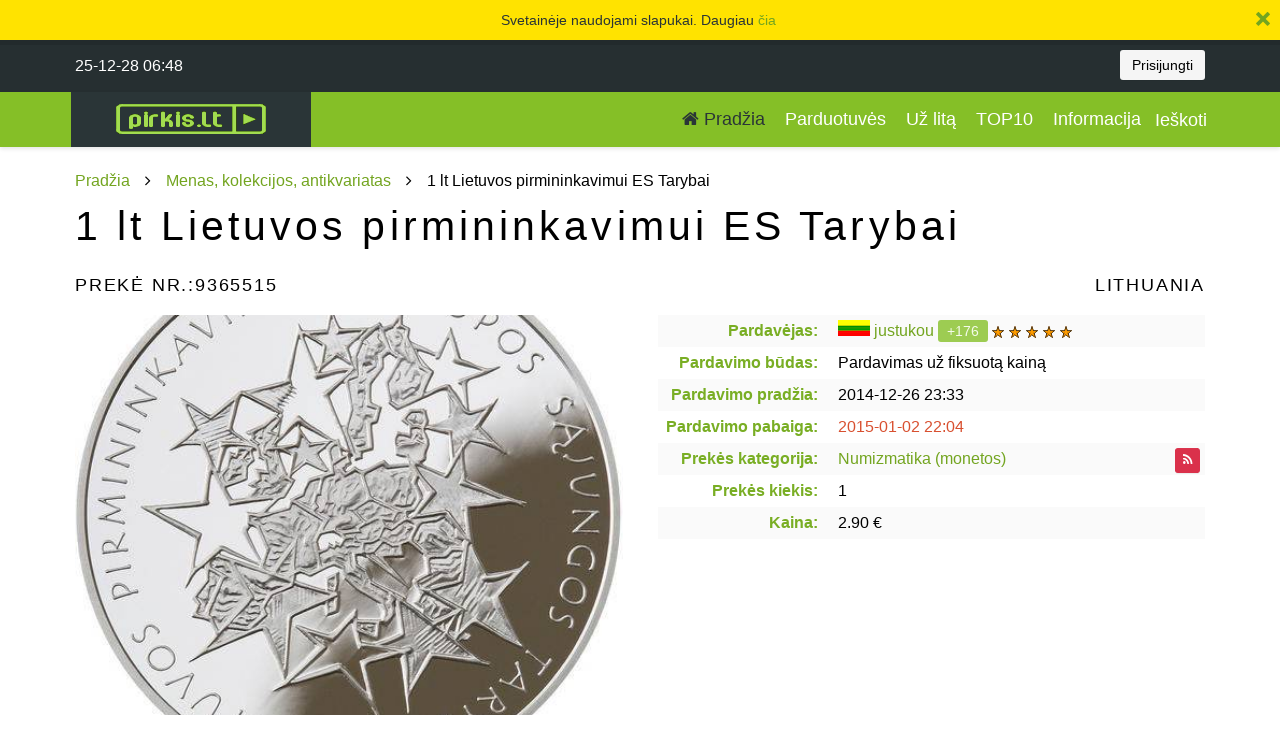

--- FILE ---
content_type: text/html; charset=utf-8
request_url: https://pirkis.lt/home/menas-kolekcijos-antikvariatas/3520-numizmatika-monetos/9365515-1-lt-lietuvos-pirmininkavimui-es-tarybai.html
body_size: 11245
content:
<!DOCTYPE HTML>
<html lang="lt-lt" dir="ltr"  data-config='{"twitter":0,"plusone":0,"facebook":0,"style":"default"}'>

<head>
<!-- Google tag (gtag.js) --> 
<script async src=https://www.googletagmanager.com/gtag/js?id=G-BZ2M64Q4Z4></script> 
<script> window.dataLayer = window.dataLayer || []; function gtag(){dataLayer.push(arguments);} gtag('js', new Date()); gtag('config', 'G-BZ2M64Q4Z4'); </script>

<meta charset="utf-8">
<meta http-equiv="X-UA-Compatible" content="IE=edge">
<meta name="viewport" content="width=device-width, initial-scale=1">
<meta property="fb:admins" content="100001683409436" />
<base href="https://pirkis.lt/home/menas-kolekcijos-antikvariatas/3520-numizmatika-monetos/9365515-1-lt-lietuvos-pirmininkavimui-es-tarybai.html" />
	<meta name="description" content="Siuntimas tik registruotu pirmenybiniu laišku(4 lt). Monetos iš rulono." />
	<meta name="generator" content="Joomla! - Open Source Content Management" />
	<title>1 lt Lietuvos pirmininkavimui ES Tarybai  | 9365515</title>
	<link href="https://pirkis.lt/images/prekes/9365000/9365515/lietuvos-pirmininkavimui-es-tarybai-skirta-moneta-51c45aa236090.jpg" rel="image_src" />
	<link href="https://pirkis.lt/home/menas-kolekcijos-antikvariatas/3520-numizmatika-monetos/9365515-1-lt-lietuvos-pirmininkavimui-es-tarybai.html" rel="canonical" />
	<link href="https://pirkis.lt/component/search/?Itemid=156&amp;id=9365515:1-lt-lietuvos-pirmininkavimui-es-tarybai&amp;format=opensearch" rel="search" title="Prekių paieška" type="application/opensearchdescription+xml" />
	<link href="/favicon.ico" rel="shortcut icon" type="image/vnd.microsoft.icon" />
	<link href="/cache/widgetkit/widgetkit-9cf0eb43.css" rel="stylesheet" type="text/css" />
	<link href="/media/jui/css/chosen.css?6cb1b5817be9a9fe214e621449b955c6" rel="stylesheet" type="text/css" />
	<link href="https://pirkis.lt/templates/yoo_digit/css/custom.css?ver=3.5" rel="stylesheet" type="text/css" />
	<link href="https://pirkis.lt/components/com_prekes/css/jquery.fancybox.css" rel="stylesheet" type="text/css" />
	<script type="application/json" class="joomla-script-options new">{"csrf.token":"f50efdde8dad8e9f63c112ec388caef4","system.paths":{"root":"","base":""},"joomla.jtext":{"JLIB_FORM_FIELD_INVALID":"Neteisingai u\u017epildytas laukas : &#160"},"system.keepalive":{"interval":300000,"uri":"\/component\/ajax\/?format=json"}}</script>
	<script src="/media/system/js/mootools-core-1.4.5.js?6cb1b5817be9a9fe214e621449b955c6" type="text/javascript"></script>
	<script src="/media/system/js/core.js?6cb1b5817be9a9fe214e621449b955c6" type="text/javascript"></script>
	<script src="/media/jui/js/jquery.min.js?6cb1b5817be9a9fe214e621449b955c6" type="text/javascript"></script>
	<script src="/media/jui/js/jquery-noconflict.js?6cb1b5817be9a9fe214e621449b955c6" type="text/javascript"></script>
	<script src="/media/jui/js/jquery-migrate.min.js?6cb1b5817be9a9fe214e621449b955c6" type="text/javascript"></script>
	<script src="/media/system/js/punycode.js?6cb1b5817be9a9fe214e621449b955c6" type="text/javascript"></script>
	<script src="/media/system/js/validate.js?6cb1b5817be9a9fe214e621449b955c6" type="text/javascript"></script>
	<script src="/cache/widgetkit/widgetkit-136622f5.js" type="text/javascript"></script>
	<script src="/media/jui/js/chosen.jquery.min.js?6cb1b5817be9a9fe214e621449b955c6" type="text/javascript"></script>
	<script src="/media/jui/js/jquery.ui.autocomplete.min.js" type="text/javascript"></script>
	<script src="https://pirkis.lt/components/com_prekes/js/jquery.fancybox.js" type="text/javascript"></script>
	<script src="https://pirkis.lt/templates/yoo_digit/js/jquery.form-validator.min.js" type="text/javascript"></script>
	<!--[if lt IE 9]><script src="/media/system/js/polyfill.event.js?6cb1b5817be9a9fe214e621449b955c6" type="text/javascript"></script><![endif]-->
	<script src="/media/system/js/keepalive.js?6cb1b5817be9a9fe214e621449b955c6" type="text/javascript"></script>
	<script type="text/javascript">

function setCookie(cname,value,expiredays)
{
	var exdate=new Date();
	exdate.setDate(exdate.getDate()+expiredays);
	document.cookie=cname+ "=" +value+
	((expiredays==null) ? "" : ";expires="+exdate.toUTCString());
}
function getCookie(cname) {
    var name = cname + "=";
    var ca = document.cookie.split(';');
    for(var i=0; i<ca.length; i++) {
        var c = ca[i];
        while (c.charAt(0)==' ') c = c.substring(1);
        if (c.indexOf(name) == 0) return c.substring(name.length,c.length);
    }
    return "";
}
jQuery(document).ready( function() {
	var tzExists = getCookie("timezone") ;				
	var tz = jstz.determine(); // Determines the time zone of the browser client
	document.cookie="timezone=" +tz.name() ;
	setInterval(function(){ jQuery('.timezone').load( "/index.php?timezone="+tz.name() ); }, 60000);					
	if(tzExists=="") location.reload(); 				
});Joomla.submitbutton = function(task)	{	if (task == 'preke.cancel' || document.formvalidator.isValid(document.getElementById('adminForm'))) Joomla.submitform(task); } 

	function submitcart(item_id) {			
		var cart_kiekis = parseInt(jQuery("#cart_ref").text()) ;
		jQuery("#cart_ref").text(cart_kiekis + 1) ;
		jQuery("#cart_ref").show() ;
		var m_kiekis = parseInt(jQuery("#min_quantity").val()) ;
		var kiekis = parseInt(jQuery("#quantity").val()) ;
		if(kiekis == 'NaN' || kiekis < m_kiekis) kiekis = m_kiekis ;   
		jQuery.cookie("cart_"+item_id, kiekis, {expires: 31, path:"/"});
		jQuery("#cart_button").remove() ;

	} 

 	jQuery(document).ready(function(){
		jQuery(".tm-sidebar-a").remove() ;
		jQuery(".tm-main").addClass("uk-width-medium-1-1") ;
		jQuery(".tm-main").removeClass("uk-width-medium-7-10") ; 		jQuery(".pirkis-logo-url").attr("href", "/shops/32208-justukou.html")
		
		jQuery(".tm-logo").attr("alt","justukou");  		jQuery("#shipping_price").keypress(function(event) {
			if(event.which == 0 || event.which == 8) return ; 
		    if((event.which == 46 || event.which == 44 )&& jQuery(this).val().indexOf(".") != -1) {
		        event.preventDefault();
		        return ;
		    } // prevent if already dot			
			if(event.which < 48 || event.which > 58) {
				if(event.which == 44 || event.which == 46){
					var caretPos = this.selectionStart ;
				    jQuery(this).val(jQuery(this).val().substring(0, caretPos) + "." + jQuery(this).val().substring(caretPos) );
				    this.selectionStart = caretPos + 1; 
	            }
		        event.preventDefault();
		    } // prevent if not number/dot
		});	
				
 		jQuery("#enterbid").keypress(function(event) {
			if(event.which == 0 || event.which == 8) return ; 
		    if((event.which == 46 || event.which == 44 )&& jQuery(this).val().indexOf(".") != -1) {
		        event.preventDefault();
		        return ;
		    } // prevent if already dot			
			if(event.which < 48 || event.which > 58) {
				if(event.which == 44 || event.which == 46){
					var caretPos = this.selectionStart ;
				    jQuery(this).val(jQuery(this).val().substring(0, caretPos) + "." + jQuery(this).val().substring(caretPos) );
				    this.selectionStart = caretPos + 1; 
	            }
		        event.preventDefault();
		    } // prevent if not number/dot
		});	
				
		jQuery("#enterautobid").keypress(function(event) {
			if(event.which == 0 || event.which == 8) return ; 
		    if((event.which == 46 || event.which == 44 )&& jQuery(this).val().indexOf(".") != -1) {
		        event.preventDefault();
		        return ;
		    } // prevent if already dot			
			if(event.which < 48 || event.which > 58) {
				if(event.which == 44 || event.which == 46){
					var caretPos = this.selectionStart ;
				    jQuery(this).val(jQuery(this).val().substring(0, caretPos) + "." + jQuery(this).val().substring(caretPos) );
				    this.selectionStart = caretPos + 1; 
	            }
		        event.preventDefault();
		    } // prevent if not number/dot
		});	

		jQuery(".uk-button-rotate").click(function() {
			var thisObject = jQuery("#"+jQuery(this).data("rotate")) ;
  			var href = thisObject.attr("href") ;
			href = href.substring(href.lastIndexOf("/")+1);
			if(href.indexOf("?") != -1) href = href.substring(0,href.indexOf("?"));
			jQuery.get( "/home/menas-kolekcijos-antikvariatas.html?task=preke.rotate&amp;id=9365515&image="+href, function( data ) {
  				if(data) {
					thisObject.attr("href",data) ;					
					thisObject.css("background-image", 'url("' + data + '")');
				}  				
			});
		});		

		jQuery("#shipping_price1").keypress(function(event) {
			if(event.which == 0 || event.which == 8) return ; 
		    if((event.which == 46 || event.which == 44 )&& jQuery(this).val().indexOf(".") != -1) {
		        event.preventDefault();
		        return ;
		    } // prevent if already dot			
			if(event.which < 48 || event.which > 58) {
				if(event.which == 44 || event.which == 46){
					var caretPos = this.selectionStart ;
				    jQuery(this).val(jQuery(this).val().substring(0, caretPos) + "." + jQuery(this).val().substring(caretPos) );
				    this.selectionStart = caretPos + 1; 
	            }
		        event.preventDefault();
		    } // prevent if not number/dot
		});	
		
	}) ; 
				

	jQuery(function ($) {
		initChosen();
		$("body").on("subform-row-add", initChosen);

		function initChosen(event, container)
		{
			container = container || document;
			$(container).find("select").chosen({"disable_search_threshold":10,"search_contains":true,"allow_single_deselect":true,"placeholder_text_multiple":"Type or select some options","placeholder_text_single":"Select an option","no_results_text":"No results match"});
		}
	});
	
jQuery(document).ready( function() {
	if (jQuery.cookie("firstStart") == null){
		if(jQuery("#alertt").length < 1){
			 jQuery("<div id='alert_tuscias' class='alert_tuscias'></div><div id='alertt' class='alertt'>Svetainėje naudojami slapukai. Daugiau <a href='home/informacija/elektronines-prekybos-sistemos-pirkis-lt-taisykles.html'>čia</a>&nbsp;<a style='position:absolute;right:10px;' id='close'><i class='icon-remove'></i></a></div>").insertBefore(".tm-toolbar");	
		}
	}			 		
	jQuery("#close").click(function(){
		jQuery("div").remove("#alert_tuscias");
		jQuery("div").remove("#alertt");
		jQuery("a").remove("#alert");
		jQuery.cookie("firstStart","true", {expires: 365, path:"/"});
	});	
});	jQuery(document).ready(function(){ jQuery('.prefilter').remove(); }) ; 
jQuery(document).ready(function(){
    jQuery.get( "https://pirkis.lt/json.html", {"type":"json","data":"[base64]"}) ;
})

	</script>
	<script type="application/ld+json">
{
  "@context": "http://schema.org/", 
  "@type": "Product", 
  "name": "1 lt Lietuvos pirmininkavimui ES Tarybai ",
  "image": "https://pirkis.lt/images/prekes/9365000/9365515/lietuvos-pirmininkavimui-es-tarybai-skirta-moneta-51c45aa236090.jpg",
  "description": "Siuntimas tik registruotu pirmenybiniu laišku(4 lt). Monetos iš rulono.",  
  "offers": {
    "@type": "Offer",
    "priceCurrency": "EUR",
    "price": "2.90"
  }
}
	</script>
	<meta property="og:title" content="1 lt Lietuvos pirmininkavimui ES Tarybai " />
	<meta property="og:description" content="Siuntimas tik registruotu pirmenybiniu laišku(4 lt). Monetos iš rulono." />
	<meta property="og:image" content="https://pirkis.lt/images/prekes/9365000/9365515/lietuvos-pirmininkavimui-es-tarybai-skirta-moneta-51c45aa236090.jpg" />

<link rel="apple-touch-icon-precomposed" href="/templates/yoo_digit/apple_touch_icon.png">
<link rel="stylesheet" href="/templates/yoo_digit/css/bootstrap.css">
<link rel="stylesheet" href="/templates/yoo_digit/css/theme.css">
<script src="/templates/yoo_digit/warp/vendor/uikit/js/uikit.js"></script>
<script src="/templates/yoo_digit/warp/vendor/uikit/js/addons/autocomplete.js"></script>
<script src="/templates/yoo_digit/warp/vendor/uikit/js/addons/search.js"></script>
<script src="/templates/yoo_digit/warp/js/social.js"></script>
<script src="/templates/yoo_digit/js/jquery.placeholder.js"></script>
<script src="/templates/yoo_digit/js/theme.js"></script>
<script src="/templates/yoo_digit/js/jstz-1.0.4.min.js"></script>
<script src="/templates/yoo_digit/js/circlechart.js"></script>
<!--[if IE 8]><link rel="stylesheet" href="/templates/yoo_digit/css/ie8.css"><![endif]-->
<!--[if IE 9]><link rel="stylesheet" href="/templates/yoo_digit/css/ie9.css"><![endif]-->
<!--[if lte IE 8]><script src="/templates/yoo_digit/warp/js/html5.js"></script><![endif]-->
<script type="text/javascript" src="/templates/yoo_digit/css/jquery.joyride-2.1.js"></script>
<script type="text/javascript" src="/templates/yoo_digit/css/jquery.cookie.js"></script>
<script type="text/javascript" src="/templates/yoo_digit/css/modernizr.mq.js"></script>
<link rel="stylesheet" type="text/css" href="/templates/yoo_digit/css/joyride-2.1.css">
<script async src="//pagead2.googlesyndication.com/pagead/js/adsbygoogle.js"></script>
<link rel="stylesheet" type="text/css" href="/templates/yoo_digit/css/countries.css">
<script>
  (adsbygoogle = window.adsbygoogle || []).push({
    google_ad_client: "ca-pub-9126927644355919",
    enable_page_level_ads: true
  });
</script>
<meta name="verify-paysera" content="9b9b61d3f3fd9721a63e03abc9ff03d0">
</head>

<body class="tm-sidebar-a-right tm-sidebars-1 tm-noblog   tm-navbar-fixed">

<div id="fb-root"></div>
<script>(function(d, s, id) {
  var js, fjs = d.getElementsByTagName(s)[0];
  if (d.getElementById(id)) return;
  js = d.createElement(s); js.id = id;
  js.src = "//connect.facebook.net/en_US/sdk.js#xfbml=1&version=v2.6";
  fjs.parentNode.insertBefore(js, fjs);
}(document, 'script', 'facebook-jssdk'));</script>
   <script async defer src="//assets.pinterest.com/js/pinit.js"></script>
  
	
		<div id="tm-toolbar" class="tm-toolbar uk-clearfix uk-hidden-small">

			<div class="uk-container uk-container-center">

								<div class="uk-float-left"><div class="uk-panel"><div class="timezone name" style="line-height:32px;">25-12-28 08:48</div>
</div></div>
												<div class="uk-float-right"><div class="uk-panel">	<a href="/component/mano/mano.html" style="display: none;><i class="uk-icon-eye noNewMessages"> 0 </i></a>

</div>
<div class="uk-panel  _cart">	<a href="/krepselis.html" id="cart_ref" style="display: none;">0</a>	

</div>
<div class="uk-panel">
	<div style="line-height: 32px;"><button class="uk-button uk-button-small" data-uk-offcanvas="{target:'#offcanvas'}">Prisijungti</button></div></div></div>
								<div class="uk-float-right uk-margin-right" style="margin-top:6px;">
					<div class="fb-like" data-href="https://pirkis.lt/home/menas-kolekcijos-antikvariatas/3520-numizmatika-monetos/9365515-1-lt-lietuvos-pirmininkavimui-es-tarybai.html" data-width="200" data-layout="button_count" data-action="like" data-show-faces="true" data-share="true"></div>
					<div id="pinterest" class="pinterest"></div>
				</div>
			</div>

		</div>

	
	
		<div class="tm-headerbar tm-headerbar-plain  uk-clearfix">

			<div class="uk-container uk-container-center">

								<a class="uk-navbar-brand uk-hidden-small pirkis-logo-url" href="https://pirkis.lt">
	<img class="tm-logo" src="/images/pirkis_logo.png" alt="Pirkis" style="max-width:240px; float:left;"/></a>
				
				<div class="uk-panel"></div>
				
				<div class="uk-navbar-flip">
					<div class="uk-navbar-content uk-hidden-small">
<form id="search-87" class="uk-search" action="/home/menas-kolekcijos-antikvariatas.html" method="post" role="search" data-uk-search="{'source': '/component/search/?tmpl=raw&amp;type=json&amp;ordering=&amp;searchphrase=all', 'param': 'searchword', 'msgResultsHeader': 'Paieškos rezultatai', 'msgMoreResults': 'Daugiau rezultatų', 'msgNoResults': 'Nerasta', flipDropdown: 1}">
	<input class="uk-search-field" type="search" name="searchword" placeholder="Ieškoti..."> 
	<button class="uk-search-close" type="reset"></button>
	<input type="hidden" name="task"   value="search">
	<input type="hidden" name="option" value="com_search">
	<input type="hidden" name="Itemid" value="156">
</form></div>
				</div>
				
								<div class="uk-navbar-nav uk-navbar-flip uk-hidden-small">
					<ul class="uk-navbar-nav uk-hidden-small">
<li class="uk-active" data-uk-dropdown="{}"><a href="/" title="Pradžia"><i class="uk-icon-home"></i> Pradžia</a></li><li data-uk-dropdown="{}"><a href="/shops.html">Parduotuvės</a></li><li data-uk-dropdown="{}"><a href="/uz-lita.html">Už litą</a></li><li data-uk-dropdown="{}"><a href="/top10.html">TOP10</a></li><li data-uk-dropdown="{}"><a href="/home/informacija.html">Informacija</a></li></ul>				</div>
				
								<a href="#offcanvas" class="uk-navbar-toggle uk-navbar-flip uk-visible-small" data-uk-offcanvas></a>
				
								<a class="tm-logo-small uk-navbar-brand uk-visible-small pirkis-logo-url" href="https://pirkis.lt">
	<img class="tm-logo" src="/images/pirkis_logo.png" alt="Pirkis"  style="max-height:55px; height:100%; width:auto;" /></a>

				
			</div>

		</div>

	
	
	<div class="tm-wrapper">

	
	
		<div class="tm-block tm-position-divider tm-block-padding-top-bottom ">
		<div class=" uk-container uk-container-center">

												<div class="tm-breadcrumb">
					
<ul class="uk-breadcrumb"><li><a href="/">Pradžia</a></li><li><a href="/home/menas-kolekcijos-antikvariatas.html">Menas, kolekcijos, antikvariatas</a></li><li class="uk-active"><span>1 lt Lietuvos pirmininkavimui ES Tarybai </span></li></ul>					</div>
							
						<div class="tm-middle uk-grid">
								<div class="tm-main uk-width-medium-7-10">
										
					
										<main class="tm-content">

						<div class="shop-header">
            <div class="shop-header-logo thumbnail" id="shop-logo-container">
                            </div>
</div>
<div id="user" class="uk-modal" style="display:none">
	<div class="uk-modal-dialog">
			<button type="button" class="uk-modal-close uk-close uk-close-alt"></button>
			<div class="uk-grid">
				<div id="modal-content" class="uk-width-1-1"></div>
			</div>
	</div>
</div>
<div class="item-page" itemscope itemtype="http://schema.org/Product">
	<meta itemprop="http://schema.org/description" content="Siuntimas tik registruotu pirmenybiniu laišku(4 lt). Monetos iš rulono."/> 
    <meta itemprop="http://schema.org/image" content="https://pirkis.lt/images/prekes/9365000/9365515/lietuvos-pirmininkavimui-es-tarybai-skirta-moneta-51c45aa236090.jpg"/>
    
	<h1 class="uk-article-title" style="word-wrap: break-word;" id="item-title" itemprop="http://schema.org/name"> 1 lt Lietuvos pirmininkavimui ES Tarybai  </h1> 
				<h3 id="item-nr">Prekė Nr.:<span itemprop="http://schema.org/identifier">9365515</span> 
		
		<span id="tags_float" style="float:right;">Lithuania</span>	
	</h3>	
	<a id="pinterest-source" data-pin-do="buttonPin" data-pin-count="beside" data-pin-save="true" href="https://www.pinterest.com/pin/create/button/?url=https://pirkis.lt/home/menas-kolekcijos-antikvariatas/3520-numizmatika-monetos/9365515-1-lt-lietuvos-pirmininkavimui-es-tarybai.html&media=https://pirkis.lt/images/prekes/9365000/9365515/lietuvos-pirmininkavimui-es-tarybai-skirta-moneta-51c45aa236090.jpg"></a>
	<script type="text/javascript"> jQuery("#pinterest").append(jQuery("#pinterest-source")); </script>	
	<fieldset class="form-horizontal prekes-item">
		<div class="uk-grid">
			<div class="uk-width-medium-5-10 uk-margin-top">
											<a class="uk-item-image uk-overlay graytinter" id="img1" data-fancybox style="background-image: url('https://pirkis.lt/images/prekes/9365000/9365515/lietuvos-pirmininkavimui-es-tarybai-skirta-moneta-51c45aa236090.jpg');" href="https://pirkis.lt/images/prekes/9365000/9365515/lietuvos-pirmininkavimui-es-tarybai-skirta-moneta-51c45aa236090.jpg" title="1 lt Lietuvos pirmininkavimui ES Tarybai ">
						</a>
												<div class="uk-grid uk-grid-small">							
																																																																																									
						</div>
						
				
			</div>
			<div class="uk-width-medium-5-10 uk-margin-top">
				<div class="uk-panel uk-striped">
								<div class="control-group" id="item-seller">																
									<label class="control-label uk-text-item uk-text-bold">Pardavėjas:</label>
																		<label class="controls">
									<div class="flag-small flag-small-LT" style="display:inline-block !important;"></div>										<a href="#" data-uk-modal="{target:'#user'}" onClick="jQuery('#modal-content').load('/registracija/profile.html?tmpl=component&amp;user=32208')">justukou</a>
										<span class="uk-text-small uk-badge uk-text-top">
											<a href="/vertinimai/32208-justukou.html">+176</a>
										</span>
											<span class="uk-hidden-small"><span class="uk-margin-small-right"><img src="https://pirkis.lt/images/smiley2.gif" alt="smiley" /></span><span class="uk-margin-small-right"><img src="https://pirkis.lt/images/smiley2.gif" alt="smiley" /></span><span class="uk-margin-small-right"><img src="https://pirkis.lt/images/smiley2.gif" alt="smiley" /></span><span class="uk-margin-small-right"><img src="https://pirkis.lt/images/smiley2.gif" alt="smiley" /></span><span class="uk-margin-small-right"><img src="https://pirkis.lt/images/smiley2.gif" alt="smiley" /></span></span>
																			</label>
																	</div>	
							<div class="control-group"  id="item-type">
									<label class="control-label uk-text-item uk-text-bold">Pardavimo būdas:</label>									
									<label class="controls">
										Pardavimas už fiksuotą kainą									</label>
								</div>	
								<div class="control-group"  id="item-start">
									<label class="control-label uk-text-item uk-text-bold">Pardavimo pradžia:</label>	
																		
									<label class="controls ">
										2014-12-27 01:33									</label>
								</div>	
								<div class="control-group"  id="item-end">
									<label class="control-label uk-text-item uk-text-bold">Pardavimo pabaiga:</label>	
																								
									<label class="controls uk-text-danger" id="aukciono_pabaiga">
									
									2015-01-03 00:04									</label>
								</div>
								<div class="control-group" id="cat">
									<label class="control-label uk-text-item uk-text-bold">Prekės kategorija:</label>
									<label class="controls">
																				<form action="" method="post" class="uk-form" style="display:inline;">
											<input type="hidden" name="itemid" value="9365515">
											<input type="hidden" name="sub_line" value="3520,61">
											<input type="hidden" name="metai" value="">
											<input type="hidden" name="f50efdde8dad8e9f63c112ec388caef4" value="1" />											<a href="/home/menas-kolekcijos-antikvariatas/3520-numizmatika-monetos.html">Numizmatika (monetos)</a>											
											<button type="submit" style="float:right;margin-right:5px;" class="uk-button uk-button-danger uk-button-mini" name="task" value="preke.saveSubscriptions" title="Prenumeruoti panašias prekes"><i class="uk-icon-rss"></i></button>
										</form>
																			</label>									
								</div>
																								<div class="control-group"  id="item-quantity">
									<label class="control-label uk-text-item uk-text-bold">Prekės kiekis:</label>									
									<label class="controls">1</label>
								</div>	
								  
								<div class="control-group"  id="item-price">
									<label class="control-label uk-text-item uk-text-bold">											Kaina:										</label>
																			
									<label class="controls" id="pradine_kaina">
										<span>2.90 €</span>									</label>
								</div>	
										
												</div>
			</div>
			</div> <!-- 1 grido pabaiga -->
		<div class="uk-grid">


<div class="uk-width-medium-5-10 uk-margin-top">
	<div class="uk-width-medium-1-1" id="item-bids">
		<div class="uk-panel uk-panel-box" >
			<div class="uk-panel-title uk-margin-remove uk-text-center">
				Kainų siūlymai			</div>
			<hr>
			<div id="bids-container">
				<div class="uk-prekes-list">								
																												<div class="uk-prekes-row" >
							<div class="uk-prekes-cell uk-text-nowrap">
								<span class="uk-margin-small-right"><img src="https://pirkis.lt/images/smiley1.gif" alt="smiley" /></span>								<small >
																				<a href="#" data-uk-modal="{target:'#user'}" onClick="jQuery('#modal-content').load('/registracija/profile.html?tmpl=component&amp;user=34208')">
											barbus											</a>
																							<div class="flag-small flag-small-LT" style="display:inline-block !important;"></div>								</small>
							</div>
							<div class="uk-prekes-cell uk-text-nowrap">
								<small>2015-01-03 00:04</small>
							</div>
							<div class="uk-prekes-cell uk-text-nowrap">
								<span class="uk-text-small">
																		<span>2.90 €</span>								</span>
							</div>
													</div>
									</div>
			</div>
		</div>
	</div>
</div>	

								</div>
</div>

</div>
</fieldset>
<div class="uk-grid uk-apacia">
	<div class="uk-width-medium-1-1 uk-padding-left">
		<ul class="uk-tab" data-uk-tab="{connect:'#item'}">
		<li id="item-info-tab" class="uk-active uk-margin-small-right">
			<a href="/">Aprašymas</a>
		</li>
		<li id="bonus-features-tab" class="uk-margin-small-right">
			<a href="/">Kita informacija</a>
		</li>   
		   
								</ul>
   	     <ul id="item" class="uk-switcher">
   	     	<li id="item-info" class="uk-active" >
   	     	   	        	<div class="uk-width-medium-1-1 uk-panel uk-panel-box uk-border-top-remove uk-border-bottom-rounded uk-text-break">
   	         		<h5 class="uk-panel-title">Aprašymas</h5>
            		Siuntimas tik registruotu pirmenybiniu laišku(4 lt). Monetos iš rulono.  	          	</div>
   	     	</li>
   	     	<li id="bonus-features">
   	     		<div class="uk-width-medium-1-1 uk-panel uk-panel-box uk-border-top-remove uk-border-bottom-rounded">
   	     			<h5 class="uk-panel-title">Kita informacija</h5>
						<div>
							<span class="uk-text-item">Prekės būklė:							</span>
								Nauja						</div>
						<div>
							<span class="uk-text-item">Buvimo vieta:</span>
							Visa Lietuva						</div>
												<div>
							<small>
								Apžiūrėta kartų: 57							</small>
						</div>
													
				</div>
    		</li>
    		   	     	 
			   
						<li id="prenumeratos">
				<div class="uk-width-medium-1-1 uk-panel uk-panel-box uk-border-top-remove uk-border-bottom-rounded">
					<h5 class="uk-panel-title">Prenumeratos</h5>
					<div class="uk-grid">
						<div class="uk-width-medium-2-4">
							<div>
								<span class="uk-text-item">Kategorija -</span>
								Numizmatika (monetos)							</div>
							<div><span class='uk-text-item'>Požymiai -</span>Lithuania</div>						</div>
						<div class="uk-width-medium-2-4">
														<form action="" method="post" class="uk-form">
								<input type="hidden" name="itemid" value="9365515">
								<input type="hidden" name="sub_line" value="3520,61">
								<input type="hidden" name="metai" value="">
								<input type="hidden" name="f50efdde8dad8e9f63c112ec388caef4" value="1" />								<button type="submit" class="uk-button" name="task" value="preke.saveSubscriptions"><i class="uk-icon-plus"></i>&nbsp;Prenumeruoti panašias prekes</button>
							</form>
													</div>
					</div>
													
				</div>
			</li>
			    	</ul>
	</div>
</div>
</div>
					</main>
					
					
				</div>
				
	            	            	            	            	            <aside class="tm-sidebar-a uk-width-medium-3-10"><div class="uk-panel uk-panel-box  prefilter"><h3 class="uk-panel-title">Greiti filtrai</h3></div>
<div class="uk-panel uk-panel-box uk-hidden-small  right-katalogas"><h3 class="uk-panel-title"><i class="uk-icon-database"></i> Katalogas</h3></div>
<div class="uk-panel uk-panel-box uk-panel-box-secondary  pirkis-greta"><h3 class="uk-panel-title"><i class="uk-icon-bank"></i> PIRKIS greta</h3></div>
<div class="uk-panel google_ads">
	<p> </p>
<!-- Adform publisher tag -->
<p> </p>
<!-- Tag for Pirkis.lt - Pirkis.lt dešinė placement -->
<p> </p></div>
<div class="uk-panel uk-panel-box  iesko-pirkti"><h3 class="uk-panel-title">Ieško pirkti</h3>    <div class=" iesko-pirkti" style="overflow:hidden;">
    	
        <div class="uk-prekes-list">
            <div class="uk-heading">
                	                
                <div class="uk-prekes-cell uk-text-left">
                        Ieškoma prekė                </div>
                                </div>
                        	<div class="uk-prekes-row">
                    	                        <div class="uk-prekes-cell">	
                        	                            <a href="/home/menas-kolekcijos-antikvariatas.html">
                                Ukmerges medalio                            </a>
                                                      <span style='font-size:10px;color:red;cursor: help;' title='peržiūros'>(0)</span>                        </div>
                        				</div>
                        
        </div>
    </div>

</div>
<div class="uk-panel uk-panel-box google_ads">
	<!-- Adform publisher tag -->
<!-- Tag for Pirkis.lt - Pirkis.lt dešinė placement -->

<script data-adfscript="adx.adform.net/adx/?mid=447445"></script>
<script src="//s1.adform.net/banners/scripts/adx.js" async defer></script>

</div>
<div class="uk-panel uk-panel-box">
	<script async src="https://pagead2.googlesyndication.com/pagead/js/adsbygoogle.js"></script>
<!-- Pirkis.lt v2 300x600 -->
<ins class="adsbygoogle"
     style="display:block"
     data-ad-client="ca-pub-9126927644355919"
     data-ad-slot="4531499328"
     data-ad-format="auto"></ins>
<script>
     (adsbygoogle = window.adsbygoogle || []).push({});
</script>
</div>
<div class="uk-panel uk-panel-box">
	<center><a href="https://www.amazon.de/dp/B088HKNG66/ref=as_li_ss_il?&linkCode=li2&tag=sksvaistai-21&linkId=820bc4179bc1dff290fd90e3509bb898&language=en_GB" target="_blank"><img src="//wms-eu.amazon-adsystem.com/panda/20070822/DE/img/a-logo-amazon.png"><br><br><img border="0" src="//ws-eu.amazon-adsystem.com/widgets/q?_encoding=UTF8&ASIN=B088HKNG66&Format=_SL160_&ID=AsinImage&MarketPlace=DE&ServiceVersion=20070822&WS=1&tag=sksvaistai-21&language=en_GB" ><br>Vinilinės pirštinės<br><strong>€ 19.95</strong></a><img src="https://ir-de.amazon-adsystem.com/e/ir?t=sksvaistai-21&language=en_GB&l=li2&o=3&a=B088HKNG66" width="1" height="1" border="0" alt="" style="border:none !important; margin:0px !important;" /></center>
</div></aside>
	            	            
			</div>
		</div>
	</div>
	
	
		
	
	</div>

		<div class="tm-block-padding-top-bottom tm-block-secondary">
		<div class=" uk-container uk-container-center">
			<footer class="tm-footer uk-text-center uk-text-small">

				© 2001-2025 Visos teisės saugomos LR įstatymų. Visa grafinė ir tekstinė medžiaga priklauso <a href="https://pirkis.lt/">Pirkis.lt</a>
			</footer>
		</div>
	</div>
	
	
		<div id="offcanvas" class="uk-offcanvas">
		<div class="uk-offcanvas-bar uk-offcanvas-bar-flip"><div class="uk-panel  uk-visible-small "><div class="timezone name" style="line-height:32px;">25-12-28 08:48</div>
</div>
<div class="uk-panel  uk-visible-small uk-offcanvas-search">
<form id="search-126" class="uk-search" action="/home/menas-kolekcijos-antikvariatas.html" method="post" role="search" >
	<input class="uk-search-field" type="search" name="searchword" placeholder="Ieškoti..."> 
	<button class="uk-search-close" type="reset"></button>
	<input type="hidden" name="task"   value="search">
	<input type="hidden" name="option" value="com_search">
	<input type="hidden" name="Itemid" value="156">
</form></div>
<div class="uk-panel  _cart">	<a href="/krepselis.html" id="cart_ref" style="display: none;">0</a>	

</div>
<div class="uk-panel _logout"><form class="uk-form" action="/home/menas-kolekcijos-antikvariatas.html" method="post">

	
	<div class="uk-form-row">
		<input class="uk-width-1-1" type="text" name="username" size="18" placeholder="Naudotojo vardas">
	</div>

	<div class="uk-form-row">
		<input class="uk-width-1-1" type="password" name="password" size="18" placeholder="Slaptažodis">
	</div>

	
		<div class="uk-form-row">
				<label for="modlgn-remember-1614901027">Atsiminti mane</label>
		<input id="modlgn-remember-1614901027" type="checkbox" name="remember" value="yes" checked>
	</div>
		
	<div class="uk-form-row">
		<button class="uk-button uk-button-primary" value="Prisijungti" name="Submit" type="submit">Prisijungti</button>
	</div>

	<ul class="uk-list uk-margin-bottom-remove uk-minitext">
		<li><a href="/priminti-slaptazodi.html">Pamiršote slaptažodį?</a></li>
								<li><a href="/registracija.html">Registruotis</a></li>
			</ul>
	
		
	<input type="hidden" name="option" value="com_users">
	<input type="hidden" name="task" value="user.login">
	<input type="hidden" name="return" value="aHR0cHM6Ly9waXJraXMubHQvaG9tZS9tZW5hcy1rb2xla2Npam9zLWFudGlrdmFyaWF0YXMvMzUyMC1udW1pem1hdGlrYS1tb25ldG9zLzkzNjU1MTUtMS1sdC1saWV0dXZvcy1waXJtaW5pbmthdmltdWktZXMtdGFyeWJhaS5odG1s">
	<input type="hidden" name="f50efdde8dad8e9f63c112ec388caef4" value="1" /></form></div>
<ul class="uk-nav uk-nav-offcanvas uk-visible-small">
<li class="uk-parent uk-active"><a href="/" title="Pradžia"><i class="uk-icon-home"></i> Pradžia</a><ul class="uk-nav-sub"><li class="uk-active"><a href="/home/menas-kolekcijos-antikvariatas.html">Menas, kolekcijos, antikvariatas</a></li><li><a href="/home/buities-prekes-ir-elektronika.html">Buities prekės ir elektronika</a></li><li><a href="/home/laisvalaikis-turizmas-sportas.html">Laisvalaikis, turizmas, sportas</a></li><li><a href="/home/drabuziai-aksesuarai-kosmetika.html">Drabužiai, aksesuarai, kosmetika</a></li><li><a href="/home/literatura-muzika-filmai.html">Literatūra, muzika, filmai</a></li><li><a href="/home/biuro-iranga-ir-rysio-technika.html">Biuro įranga ir ryšio technika</a></li><li><a href="/home/kompiuteriai-ir-internetas.html">Kompiuteriai ir Internetas</a></li><li><a href="/home/vaiku-pasaulis.html">Vaikų pasaulis</a></li><li><a href="/home/transporto-priemones-ir-ju-dalys.html">Transporto priemonės ir jų dalys</a></li><li><a href="/home/prekes-statybai-ir-remontui.html">Prekės statybai ir remontui</a></li><li><a href="/home/sekso-prekes.html">Sekso prekės</a></li><li><a href="/home/kitos-prekes-ir-paslaugos.html">Kitos prekės ir paslaugos</a></li><li class="uk-parent"><a href="/home/informacija.html">Informacija</a><ul><li><a href="/home/informacija/pirkis-lt.html">PIRKIS.LT</a></li><li><a href="/home/informacija/paslaugu-teikimo-elektronines-prekybos-sistemoje-pirkis-lt-sutartis.html">Paslaugų teikimo elektroninės prekybos sistemoje PIRKIS.LT Sutartis</a></li><li><a href="/home/informacija/elektronines-prekybos-sistemos-pirkis-lt-taisykles.html">Elektroninės prekybos sistemos PIRKIS.LT Taisyklės</a></li><li><a href="/home/informacija/mokamos-pirkis-lt-sistemos-paslaugos.html">Mokamos PIRKIS.LT sistemos paslaugos</a></li><li><a href="/home/informacija/kaip-atsiskaityti-uz-pirkis-lt-paslaugas.html">Kaip atsiskaityti už PIRKIS.LT paslaugas?</a></li><li><a href="/home/informacija/kas-yra-ir-kaip-veikia-pirkis.html">Kas yra ir kaip veikia PIRKIS?</a></li><li><a href="/home/informacija/kaip-pirkti.html">Kaip pirkti?</a></li><li><a href="/home/informacija/kaip-parduoti.html">Kaip parduoti?</a></li><li><a href="/home/informacija/kaip-palikti-skelbima-noriu-pirkti.html">Kaip palikti skelbimą "Noriu pirkti"?</a></li><li><a href="/home/informacija/dazniausiai-uzduodami-klausimai-ir-atsakymai-i-juos.html">Dažniausiai užduodami klausimai (ir atsakymai į juos)</a></li><li><a href="/home/informacija/kainu-siulymu-budai.html">Kainų siūlymų būdai</a></li></ul></li><li><a href="/home/naujausios-prekes.html">Naujausios prekės</a></li></ul></li><li><a href="/shops.html">Parduotuvės</a></li><li><a href="/uz-lita.html">Už litą</a></li><li class="uk-parent"><a href="/top10.html">TOP10</a><ul class="uk-nav-sub"><li><a href="/krepselis.html">Krepšelis</a></li><li><a href="/mano/apklausa.html">Apklausa</a></li></ul></li><li><a href="/home/informacija.html">Informacija</a></li></ul></div>
	</div>
	
</body>
</html>

--- FILE ---
content_type: text/html; charset=utf-8
request_url: https://pirkis.lt/home/menas-kolekcijos-antikvariatas/3520-numizmatika-monetos/9365515-1-lt-lietuvos-pirmininkavimui-es-tarybai.html
body_size: 11244
content:
<!DOCTYPE HTML>
<html lang="lt-lt" dir="ltr"  data-config='{"twitter":0,"plusone":0,"facebook":0,"style":"default"}'>

<head>
<!-- Google tag (gtag.js) --> 
<script async src=https://www.googletagmanager.com/gtag/js?id=G-BZ2M64Q4Z4></script> 
<script> window.dataLayer = window.dataLayer || []; function gtag(){dataLayer.push(arguments);} gtag('js', new Date()); gtag('config', 'G-BZ2M64Q4Z4'); </script>

<meta charset="utf-8">
<meta http-equiv="X-UA-Compatible" content="IE=edge">
<meta name="viewport" content="width=device-width, initial-scale=1">
<meta property="fb:admins" content="100001683409436" />
<base href="https://pirkis.lt/home/menas-kolekcijos-antikvariatas/3520-numizmatika-monetos/9365515-1-lt-lietuvos-pirmininkavimui-es-tarybai.html" />
	<meta name="description" content="Siuntimas tik registruotu pirmenybiniu laišku(4 lt). Monetos iš rulono." />
	<meta name="generator" content="Joomla! - Open Source Content Management" />
	<title>1 lt Lietuvos pirmininkavimui ES Tarybai  | 9365515</title>
	<link href="https://pirkis.lt/images/prekes/9365000/9365515/lietuvos-pirmininkavimui-es-tarybai-skirta-moneta-51c45aa236090.jpg" rel="image_src" />
	<link href="https://pirkis.lt/home/menas-kolekcijos-antikvariatas/3520-numizmatika-monetos/9365515-1-lt-lietuvos-pirmininkavimui-es-tarybai.html" rel="canonical" />
	<link href="https://pirkis.lt/component/search/?Itemid=156&amp;id=9365515:1-lt-lietuvos-pirmininkavimui-es-tarybai&amp;format=opensearch" rel="search" title="Prekių paieška" type="application/opensearchdescription+xml" />
	<link href="/favicon.ico" rel="shortcut icon" type="image/vnd.microsoft.icon" />
	<link href="/cache/widgetkit/widgetkit-9cf0eb43.css" rel="stylesheet" type="text/css" />
	<link href="/media/jui/css/chosen.css?6cb1b5817be9a9fe214e621449b955c6" rel="stylesheet" type="text/css" />
	<link href="https://pirkis.lt/templates/yoo_digit/css/custom.css?ver=3.5" rel="stylesheet" type="text/css" />
	<link href="https://pirkis.lt/components/com_prekes/css/jquery.fancybox.css" rel="stylesheet" type="text/css" />
	<script type="application/json" class="joomla-script-options new">{"csrf.token":"f50efdde8dad8e9f63c112ec388caef4","system.paths":{"root":"","base":""},"joomla.jtext":{"JLIB_FORM_FIELD_INVALID":"Neteisingai u\u017epildytas laukas : &#160"},"system.keepalive":{"interval":300000,"uri":"\/component\/ajax\/?format=json"}}</script>
	<script src="/media/system/js/mootools-core-1.4.5.js?6cb1b5817be9a9fe214e621449b955c6" type="text/javascript"></script>
	<script src="/media/system/js/core.js?6cb1b5817be9a9fe214e621449b955c6" type="text/javascript"></script>
	<script src="/media/jui/js/jquery.min.js?6cb1b5817be9a9fe214e621449b955c6" type="text/javascript"></script>
	<script src="/media/jui/js/jquery-noconflict.js?6cb1b5817be9a9fe214e621449b955c6" type="text/javascript"></script>
	<script src="/media/jui/js/jquery-migrate.min.js?6cb1b5817be9a9fe214e621449b955c6" type="text/javascript"></script>
	<script src="/media/system/js/punycode.js?6cb1b5817be9a9fe214e621449b955c6" type="text/javascript"></script>
	<script src="/media/system/js/validate.js?6cb1b5817be9a9fe214e621449b955c6" type="text/javascript"></script>
	<script src="/cache/widgetkit/widgetkit-136622f5.js" type="text/javascript"></script>
	<script src="/media/jui/js/chosen.jquery.min.js?6cb1b5817be9a9fe214e621449b955c6" type="text/javascript"></script>
	<script src="/media/jui/js/jquery.ui.autocomplete.min.js" type="text/javascript"></script>
	<script src="https://pirkis.lt/components/com_prekes/js/jquery.fancybox.js" type="text/javascript"></script>
	<script src="https://pirkis.lt/templates/yoo_digit/js/jquery.form-validator.min.js" type="text/javascript"></script>
	<!--[if lt IE 9]><script src="/media/system/js/polyfill.event.js?6cb1b5817be9a9fe214e621449b955c6" type="text/javascript"></script><![endif]-->
	<script src="/media/system/js/keepalive.js?6cb1b5817be9a9fe214e621449b955c6" type="text/javascript"></script>
	<script type="text/javascript">

function setCookie(cname,value,expiredays)
{
	var exdate=new Date();
	exdate.setDate(exdate.getDate()+expiredays);
	document.cookie=cname+ "=" +value+
	((expiredays==null) ? "" : ";expires="+exdate.toUTCString());
}
function getCookie(cname) {
    var name = cname + "=";
    var ca = document.cookie.split(';');
    for(var i=0; i<ca.length; i++) {
        var c = ca[i];
        while (c.charAt(0)==' ') c = c.substring(1);
        if (c.indexOf(name) == 0) return c.substring(name.length,c.length);
    }
    return "";
}
jQuery(document).ready( function() {
	var tzExists = getCookie("timezone") ;				
	var tz = jstz.determine(); // Determines the time zone of the browser client
	document.cookie="timezone=" +tz.name() ;
	setInterval(function(){ jQuery('.timezone').load( "/index.php?timezone="+tz.name() ); }, 60000);					
	if(tzExists=="") location.reload(); 				
});Joomla.submitbutton = function(task)	{	if (task == 'preke.cancel' || document.formvalidator.isValid(document.getElementById('adminForm'))) Joomla.submitform(task); } 

	function submitcart(item_id) {			
		var cart_kiekis = parseInt(jQuery("#cart_ref").text()) ;
		jQuery("#cart_ref").text(cart_kiekis + 1) ;
		jQuery("#cart_ref").show() ;
		var m_kiekis = parseInt(jQuery("#min_quantity").val()) ;
		var kiekis = parseInt(jQuery("#quantity").val()) ;
		if(kiekis == 'NaN' || kiekis < m_kiekis) kiekis = m_kiekis ;   
		jQuery.cookie("cart_"+item_id, kiekis, {expires: 31, path:"/"});
		jQuery("#cart_button").remove() ;

	} 

 	jQuery(document).ready(function(){
		jQuery(".tm-sidebar-a").remove() ;
		jQuery(".tm-main").addClass("uk-width-medium-1-1") ;
		jQuery(".tm-main").removeClass("uk-width-medium-7-10") ; 		jQuery(".pirkis-logo-url").attr("href", "/shops/32208-justukou.html")
		
		jQuery(".tm-logo").attr("alt","justukou");  		jQuery("#shipping_price").keypress(function(event) {
			if(event.which == 0 || event.which == 8) return ; 
		    if((event.which == 46 || event.which == 44 )&& jQuery(this).val().indexOf(".") != -1) {
		        event.preventDefault();
		        return ;
		    } // prevent if already dot			
			if(event.which < 48 || event.which > 58) {
				if(event.which == 44 || event.which == 46){
					var caretPos = this.selectionStart ;
				    jQuery(this).val(jQuery(this).val().substring(0, caretPos) + "." + jQuery(this).val().substring(caretPos) );
				    this.selectionStart = caretPos + 1; 
	            }
		        event.preventDefault();
		    } // prevent if not number/dot
		});	
				
 		jQuery("#enterbid").keypress(function(event) {
			if(event.which == 0 || event.which == 8) return ; 
		    if((event.which == 46 || event.which == 44 )&& jQuery(this).val().indexOf(".") != -1) {
		        event.preventDefault();
		        return ;
		    } // prevent if already dot			
			if(event.which < 48 || event.which > 58) {
				if(event.which == 44 || event.which == 46){
					var caretPos = this.selectionStart ;
				    jQuery(this).val(jQuery(this).val().substring(0, caretPos) + "." + jQuery(this).val().substring(caretPos) );
				    this.selectionStart = caretPos + 1; 
	            }
		        event.preventDefault();
		    } // prevent if not number/dot
		});	
				
		jQuery("#enterautobid").keypress(function(event) {
			if(event.which == 0 || event.which == 8) return ; 
		    if((event.which == 46 || event.which == 44 )&& jQuery(this).val().indexOf(".") != -1) {
		        event.preventDefault();
		        return ;
		    } // prevent if already dot			
			if(event.which < 48 || event.which > 58) {
				if(event.which == 44 || event.which == 46){
					var caretPos = this.selectionStart ;
				    jQuery(this).val(jQuery(this).val().substring(0, caretPos) + "." + jQuery(this).val().substring(caretPos) );
				    this.selectionStart = caretPos + 1; 
	            }
		        event.preventDefault();
		    } // prevent if not number/dot
		});	

		jQuery(".uk-button-rotate").click(function() {
			var thisObject = jQuery("#"+jQuery(this).data("rotate")) ;
  			var href = thisObject.attr("href") ;
			href = href.substring(href.lastIndexOf("/")+1);
			if(href.indexOf("?") != -1) href = href.substring(0,href.indexOf("?"));
			jQuery.get( "/home/menas-kolekcijos-antikvariatas.html?task=preke.rotate&amp;id=9365515&image="+href, function( data ) {
  				if(data) {
					thisObject.attr("href",data) ;					
					thisObject.css("background-image", 'url("' + data + '")');
				}  				
			});
		});		

		jQuery("#shipping_price1").keypress(function(event) {
			if(event.which == 0 || event.which == 8) return ; 
		    if((event.which == 46 || event.which == 44 )&& jQuery(this).val().indexOf(".") != -1) {
		        event.preventDefault();
		        return ;
		    } // prevent if already dot			
			if(event.which < 48 || event.which > 58) {
				if(event.which == 44 || event.which == 46){
					var caretPos = this.selectionStart ;
				    jQuery(this).val(jQuery(this).val().substring(0, caretPos) + "." + jQuery(this).val().substring(caretPos) );
				    this.selectionStart = caretPos + 1; 
	            }
		        event.preventDefault();
		    } // prevent if not number/dot
		});	
		
	}) ; 
				

	jQuery(function ($) {
		initChosen();
		$("body").on("subform-row-add", initChosen);

		function initChosen(event, container)
		{
			container = container || document;
			$(container).find("select").chosen({"disable_search_threshold":10,"search_contains":true,"allow_single_deselect":true,"placeholder_text_multiple":"Type or select some options","placeholder_text_single":"Select an option","no_results_text":"No results match"});
		}
	});
	
jQuery(document).ready( function() {
	if (jQuery.cookie("firstStart") == null){
		if(jQuery("#alertt").length < 1){
			 jQuery("<div id='alert_tuscias' class='alert_tuscias'></div><div id='alertt' class='alertt'>Svetainėje naudojami slapukai. Daugiau <a href='home/informacija/elektronines-prekybos-sistemos-pirkis-lt-taisykles.html'>čia</a>&nbsp;<a style='position:absolute;right:10px;' id='close'><i class='icon-remove'></i></a></div>").insertBefore(".tm-toolbar");	
		}
	}			 		
	jQuery("#close").click(function(){
		jQuery("div").remove("#alert_tuscias");
		jQuery("div").remove("#alertt");
		jQuery("a").remove("#alert");
		jQuery.cookie("firstStart","true", {expires: 365, path:"/"});
	});	
});	jQuery(document).ready(function(){ jQuery('.prefilter').remove(); }) ; 
jQuery(document).ready(function(){
    jQuery.get( "https://pirkis.lt/json.html", {"type":"json","data":"[base64]"}) ;
})

	</script>
	<script type="application/ld+json">
{
  "@context": "http://schema.org/", 
  "@type": "Product", 
  "name": "1 lt Lietuvos pirmininkavimui ES Tarybai ",
  "image": "https://pirkis.lt/images/prekes/9365000/9365515/lietuvos-pirmininkavimui-es-tarybai-skirta-moneta-51c45aa236090.jpg",
  "description": "Siuntimas tik registruotu pirmenybiniu laišku(4 lt). Monetos iš rulono.",  
  "offers": {
    "@type": "Offer",
    "priceCurrency": "EUR",
    "price": "2.90"
  }
}
	</script>
	<meta property="og:title" content="1 lt Lietuvos pirmininkavimui ES Tarybai " />
	<meta property="og:description" content="Siuntimas tik registruotu pirmenybiniu laišku(4 lt). Monetos iš rulono." />
	<meta property="og:image" content="https://pirkis.lt/images/prekes/9365000/9365515/lietuvos-pirmininkavimui-es-tarybai-skirta-moneta-51c45aa236090.jpg" />

<link rel="apple-touch-icon-precomposed" href="/templates/yoo_digit/apple_touch_icon.png">
<link rel="stylesheet" href="/templates/yoo_digit/css/bootstrap.css">
<link rel="stylesheet" href="/templates/yoo_digit/css/theme.css">
<script src="/templates/yoo_digit/warp/vendor/uikit/js/uikit.js"></script>
<script src="/templates/yoo_digit/warp/vendor/uikit/js/addons/autocomplete.js"></script>
<script src="/templates/yoo_digit/warp/vendor/uikit/js/addons/search.js"></script>
<script src="/templates/yoo_digit/warp/js/social.js"></script>
<script src="/templates/yoo_digit/js/jquery.placeholder.js"></script>
<script src="/templates/yoo_digit/js/theme.js"></script>
<script src="/templates/yoo_digit/js/jstz-1.0.4.min.js"></script>
<script src="/templates/yoo_digit/js/circlechart.js"></script>
<!--[if IE 8]><link rel="stylesheet" href="/templates/yoo_digit/css/ie8.css"><![endif]-->
<!--[if IE 9]><link rel="stylesheet" href="/templates/yoo_digit/css/ie9.css"><![endif]-->
<!--[if lte IE 8]><script src="/templates/yoo_digit/warp/js/html5.js"></script><![endif]-->
<script type="text/javascript" src="/templates/yoo_digit/css/jquery.joyride-2.1.js"></script>
<script type="text/javascript" src="/templates/yoo_digit/css/jquery.cookie.js"></script>
<script type="text/javascript" src="/templates/yoo_digit/css/modernizr.mq.js"></script>
<link rel="stylesheet" type="text/css" href="/templates/yoo_digit/css/joyride-2.1.css">
<script async src="//pagead2.googlesyndication.com/pagead/js/adsbygoogle.js"></script>
<link rel="stylesheet" type="text/css" href="/templates/yoo_digit/css/countries.css">
<script>
  (adsbygoogle = window.adsbygoogle || []).push({
    google_ad_client: "ca-pub-9126927644355919",
    enable_page_level_ads: true
  });
</script>
<meta name="verify-paysera" content="9b9b61d3f3fd9721a63e03abc9ff03d0">
</head>

<body class="tm-sidebar-a-right tm-sidebars-1 tm-noblog   tm-navbar-fixed">

<div id="fb-root"></div>
<script>(function(d, s, id) {
  var js, fjs = d.getElementsByTagName(s)[0];
  if (d.getElementById(id)) return;
  js = d.createElement(s); js.id = id;
  js.src = "//connect.facebook.net/en_US/sdk.js#xfbml=1&version=v2.6";
  fjs.parentNode.insertBefore(js, fjs);
}(document, 'script', 'facebook-jssdk'));</script>
   <script async defer src="//assets.pinterest.com/js/pinit.js"></script>
  
	
		<div id="tm-toolbar" class="tm-toolbar uk-clearfix uk-hidden-small">

			<div class="uk-container uk-container-center">

								<div class="uk-float-left"><div class="uk-panel"><div class="timezone name" style="line-height:32px;">25-12-28 06:48</div>
</div></div>
												<div class="uk-float-right"><div class="uk-panel">	<a href="/component/mano/mano.html" style="display: none;><i class="uk-icon-eye noNewMessages"> 0 </i></a>

</div>
<div class="uk-panel  _cart">	<a href="/krepselis.html" id="cart_ref" style="display: none;">0</a>	

</div>
<div class="uk-panel">
	<div style="line-height: 32px;"><button class="uk-button uk-button-small" data-uk-offcanvas="{target:'#offcanvas'}">Prisijungti</button></div></div></div>
								<div class="uk-float-right uk-margin-right" style="margin-top:6px;">
					<div class="fb-like" data-href="https://pirkis.lt/home/menas-kolekcijos-antikvariatas/3520-numizmatika-monetos/9365515-1-lt-lietuvos-pirmininkavimui-es-tarybai.html" data-width="200" data-layout="button_count" data-action="like" data-show-faces="true" data-share="true"></div>
					<div id="pinterest" class="pinterest"></div>
				</div>
			</div>

		</div>

	
	
		<div class="tm-headerbar tm-headerbar-plain  uk-clearfix">

			<div class="uk-container uk-container-center">

								<a class="uk-navbar-brand uk-hidden-small pirkis-logo-url" href="https://pirkis.lt">
	<img class="tm-logo" src="/images/pirkis_logo.png" alt="Pirkis" style="max-width:240px; float:left;"/></a>
				
				<div class="uk-panel"></div>
				
				<div class="uk-navbar-flip">
					<div class="uk-navbar-content uk-hidden-small">
<form id="search-87" class="uk-search" action="/home/menas-kolekcijos-antikvariatas.html" method="post" role="search" data-uk-search="{'source': '/component/search/?tmpl=raw&amp;type=json&amp;ordering=&amp;searchphrase=all', 'param': 'searchword', 'msgResultsHeader': 'Paieškos rezultatai', 'msgMoreResults': 'Daugiau rezultatų', 'msgNoResults': 'Nerasta', flipDropdown: 1}">
	<input class="uk-search-field" type="search" name="searchword" placeholder="Ieškoti..."> 
	<button class="uk-search-close" type="reset"></button>
	<input type="hidden" name="task"   value="search">
	<input type="hidden" name="option" value="com_search">
	<input type="hidden" name="Itemid" value="156">
</form></div>
				</div>
				
								<div class="uk-navbar-nav uk-navbar-flip uk-hidden-small">
					<ul class="uk-navbar-nav uk-hidden-small">
<li class="uk-active" data-uk-dropdown="{}"><a href="/" title="Pradžia"><i class="uk-icon-home"></i> Pradžia</a></li><li data-uk-dropdown="{}"><a href="/shops.html">Parduotuvės</a></li><li data-uk-dropdown="{}"><a href="/uz-lita.html">Už litą</a></li><li data-uk-dropdown="{}"><a href="/top10.html">TOP10</a></li><li data-uk-dropdown="{}"><a href="/home/informacija.html">Informacija</a></li></ul>				</div>
				
								<a href="#offcanvas" class="uk-navbar-toggle uk-navbar-flip uk-visible-small" data-uk-offcanvas></a>
				
								<a class="tm-logo-small uk-navbar-brand uk-visible-small pirkis-logo-url" href="https://pirkis.lt">
	<img class="tm-logo" src="/images/pirkis_logo.png" alt="Pirkis"  style="max-height:55px; height:100%; width:auto;" /></a>

				
			</div>

		</div>

	
	
	<div class="tm-wrapper">

	
	
		<div class="tm-block tm-position-divider tm-block-padding-top-bottom ">
		<div class=" uk-container uk-container-center">

												<div class="tm-breadcrumb">
					
<ul class="uk-breadcrumb"><li><a href="/">Pradžia</a></li><li><a href="/home/menas-kolekcijos-antikvariatas.html">Menas, kolekcijos, antikvariatas</a></li><li class="uk-active"><span>1 lt Lietuvos pirmininkavimui ES Tarybai </span></li></ul>					</div>
							
						<div class="tm-middle uk-grid">
								<div class="tm-main uk-width-medium-7-10">
										
					
										<main class="tm-content">

						<div class="shop-header">
            <div class="shop-header-logo thumbnail" id="shop-logo-container">
                            </div>
</div>
<div id="user" class="uk-modal" style="display:none">
	<div class="uk-modal-dialog">
			<button type="button" class="uk-modal-close uk-close uk-close-alt"></button>
			<div class="uk-grid">
				<div id="modal-content" class="uk-width-1-1"></div>
			</div>
	</div>
</div>
<div class="item-page" itemscope itemtype="http://schema.org/Product">
	<meta itemprop="http://schema.org/description" content="Siuntimas tik registruotu pirmenybiniu laišku(4 lt). Monetos iš rulono."/> 
    <meta itemprop="http://schema.org/image" content="https://pirkis.lt/images/prekes/9365000/9365515/lietuvos-pirmininkavimui-es-tarybai-skirta-moneta-51c45aa236090.jpg"/>
    
	<h1 class="uk-article-title" style="word-wrap: break-word;" id="item-title" itemprop="http://schema.org/name"> 1 lt Lietuvos pirmininkavimui ES Tarybai  </h1> 
				<h3 id="item-nr">Prekė Nr.:<span itemprop="http://schema.org/identifier">9365515</span> 
		
		<span id="tags_float" style="float:right;">Lithuania</span>	
	</h3>	
	<a id="pinterest-source" data-pin-do="buttonPin" data-pin-count="beside" data-pin-save="true" href="https://www.pinterest.com/pin/create/button/?url=https://pirkis.lt/home/menas-kolekcijos-antikvariatas/3520-numizmatika-monetos/9365515-1-lt-lietuvos-pirmininkavimui-es-tarybai.html&media=https://pirkis.lt/images/prekes/9365000/9365515/lietuvos-pirmininkavimui-es-tarybai-skirta-moneta-51c45aa236090.jpg"></a>
	<script type="text/javascript"> jQuery("#pinterest").append(jQuery("#pinterest-source")); </script>	
	<fieldset class="form-horizontal prekes-item">
		<div class="uk-grid">
			<div class="uk-width-medium-5-10 uk-margin-top">
											<a class="uk-item-image uk-overlay graytinter" id="img1" data-fancybox style="background-image: url('https://pirkis.lt/images/prekes/9365000/9365515/lietuvos-pirmininkavimui-es-tarybai-skirta-moneta-51c45aa236090.jpg');" href="https://pirkis.lt/images/prekes/9365000/9365515/lietuvos-pirmininkavimui-es-tarybai-skirta-moneta-51c45aa236090.jpg" title="1 lt Lietuvos pirmininkavimui ES Tarybai ">
						</a>
												<div class="uk-grid uk-grid-small">							
																																																																																									
						</div>
						
				
			</div>
			<div class="uk-width-medium-5-10 uk-margin-top">
				<div class="uk-panel uk-striped">
								<div class="control-group" id="item-seller">																
									<label class="control-label uk-text-item uk-text-bold">Pardavėjas:</label>
																		<label class="controls">
									<div class="flag-small flag-small-LT" style="display:inline-block !important;"></div>										<a href="#" data-uk-modal="{target:'#user'}" onClick="jQuery('#modal-content').load('/registracija/profile.html?tmpl=component&amp;user=32208')">justukou</a>
										<span class="uk-text-small uk-badge uk-text-top">
											<a href="/vertinimai/32208-justukou.html">+176</a>
										</span>
											<span class="uk-hidden-small"><span class="uk-margin-small-right"><img src="https://pirkis.lt/images/smiley2.gif" alt="smiley" /></span><span class="uk-margin-small-right"><img src="https://pirkis.lt/images/smiley2.gif" alt="smiley" /></span><span class="uk-margin-small-right"><img src="https://pirkis.lt/images/smiley2.gif" alt="smiley" /></span><span class="uk-margin-small-right"><img src="https://pirkis.lt/images/smiley2.gif" alt="smiley" /></span><span class="uk-margin-small-right"><img src="https://pirkis.lt/images/smiley2.gif" alt="smiley" /></span></span>
																			</label>
																	</div>	
							<div class="control-group"  id="item-type">
									<label class="control-label uk-text-item uk-text-bold">Pardavimo būdas:</label>									
									<label class="controls">
										Pardavimas už fiksuotą kainą									</label>
								</div>	
								<div class="control-group"  id="item-start">
									<label class="control-label uk-text-item uk-text-bold">Pardavimo pradžia:</label>	
																		
									<label class="controls ">
										2014-12-26 23:33									</label>
								</div>	
								<div class="control-group"  id="item-end">
									<label class="control-label uk-text-item uk-text-bold">Pardavimo pabaiga:</label>	
																								
									<label class="controls uk-text-danger" id="aukciono_pabaiga">
									
									2015-01-02 22:04									</label>
								</div>
								<div class="control-group" id="cat">
									<label class="control-label uk-text-item uk-text-bold">Prekės kategorija:</label>
									<label class="controls">
																				<form action="" method="post" class="uk-form" style="display:inline;">
											<input type="hidden" name="itemid" value="9365515">
											<input type="hidden" name="sub_line" value="3520,61">
											<input type="hidden" name="metai" value="">
											<input type="hidden" name="f50efdde8dad8e9f63c112ec388caef4" value="1" />											<a href="/home/menas-kolekcijos-antikvariatas/3520-numizmatika-monetos.html">Numizmatika (monetos)</a>											
											<button type="submit" style="float:right;margin-right:5px;" class="uk-button uk-button-danger uk-button-mini" name="task" value="preke.saveSubscriptions" title="Prenumeruoti panašias prekes"><i class="uk-icon-rss"></i></button>
										</form>
																			</label>									
								</div>
																								<div class="control-group"  id="item-quantity">
									<label class="control-label uk-text-item uk-text-bold">Prekės kiekis:</label>									
									<label class="controls">1</label>
								</div>	
								  
								<div class="control-group"  id="item-price">
									<label class="control-label uk-text-item uk-text-bold">											Kaina:										</label>
																			
									<label class="controls" id="pradine_kaina">
										<span>2.90 €</span>									</label>
								</div>	
										
												</div>
			</div>
			</div> <!-- 1 grido pabaiga -->
		<div class="uk-grid">


<div class="uk-width-medium-5-10 uk-margin-top">
	<div class="uk-width-medium-1-1" id="item-bids">
		<div class="uk-panel uk-panel-box" >
			<div class="uk-panel-title uk-margin-remove uk-text-center">
				Kainų siūlymai			</div>
			<hr>
			<div id="bids-container">
				<div class="uk-prekes-list">								
																												<div class="uk-prekes-row" >
							<div class="uk-prekes-cell uk-text-nowrap">
								<span class="uk-margin-small-right"><img src="https://pirkis.lt/images/smiley1.gif" alt="smiley" /></span>								<small >
																				<a href="#" data-uk-modal="{target:'#user'}" onClick="jQuery('#modal-content').load('/registracija/profile.html?tmpl=component&amp;user=34208')">
											barbus											</a>
																							<div class="flag-small flag-small-LT" style="display:inline-block !important;"></div>								</small>
							</div>
							<div class="uk-prekes-cell uk-text-nowrap">
								<small>2015-01-02 22:04</small>
							</div>
							<div class="uk-prekes-cell uk-text-nowrap">
								<span class="uk-text-small">
																		<span>2.90 €</span>								</span>
							</div>
													</div>
									</div>
			</div>
		</div>
	</div>
</div>	

								</div>
</div>

</div>
</fieldset>
<div class="uk-grid uk-apacia">
	<div class="uk-width-medium-1-1 uk-padding-left">
		<ul class="uk-tab" data-uk-tab="{connect:'#item'}">
		<li id="item-info-tab" class="uk-active uk-margin-small-right">
			<a href="/">Aprašymas</a>
		</li>
		<li id="bonus-features-tab" class="uk-margin-small-right">
			<a href="/">Kita informacija</a>
		</li>   
		   
								</ul>
   	     <ul id="item" class="uk-switcher">
   	     	<li id="item-info" class="uk-active" >
   	     	   	        	<div class="uk-width-medium-1-1 uk-panel uk-panel-box uk-border-top-remove uk-border-bottom-rounded uk-text-break">
   	         		<h5 class="uk-panel-title">Aprašymas</h5>
            		Siuntimas tik registruotu pirmenybiniu laišku(4 lt). Monetos iš rulono.  	          	</div>
   	     	</li>
   	     	<li id="bonus-features">
   	     		<div class="uk-width-medium-1-1 uk-panel uk-panel-box uk-border-top-remove uk-border-bottom-rounded">
   	     			<h5 class="uk-panel-title">Kita informacija</h5>
						<div>
							<span class="uk-text-item">Prekės būklė:							</span>
								Nauja						</div>
						<div>
							<span class="uk-text-item">Buvimo vieta:</span>
							Visa Lietuva						</div>
												<div>
							<small>
								Apžiūrėta kartų: 57							</small>
						</div>
													
				</div>
    		</li>
    		   	     	 
			   
						<li id="prenumeratos">
				<div class="uk-width-medium-1-1 uk-panel uk-panel-box uk-border-top-remove uk-border-bottom-rounded">
					<h5 class="uk-panel-title">Prenumeratos</h5>
					<div class="uk-grid">
						<div class="uk-width-medium-2-4">
							<div>
								<span class="uk-text-item">Kategorija -</span>
								Numizmatika (monetos)							</div>
							<div><span class='uk-text-item'>Požymiai -</span>Lithuania</div>						</div>
						<div class="uk-width-medium-2-4">
														<form action="" method="post" class="uk-form">
								<input type="hidden" name="itemid" value="9365515">
								<input type="hidden" name="sub_line" value="3520,61">
								<input type="hidden" name="metai" value="">
								<input type="hidden" name="f50efdde8dad8e9f63c112ec388caef4" value="1" />								<button type="submit" class="uk-button" name="task" value="preke.saveSubscriptions"><i class="uk-icon-plus"></i>&nbsp;Prenumeruoti panašias prekes</button>
							</form>
													</div>
					</div>
													
				</div>
			</li>
			    	</ul>
	</div>
</div>
</div>
					</main>
					
					
				</div>
				
	            	            	            	            	            <aside class="tm-sidebar-a uk-width-medium-3-10"><div class="uk-panel uk-panel-box  prefilter"><h3 class="uk-panel-title">Greiti filtrai</h3></div>
<div class="uk-panel uk-panel-box uk-hidden-small  right-katalogas"><h3 class="uk-panel-title"><i class="uk-icon-database"></i> Katalogas</h3></div>
<div class="uk-panel uk-panel-box uk-panel-box-secondary  pirkis-greta"><h3 class="uk-panel-title"><i class="uk-icon-bank"></i> PIRKIS greta</h3></div>
<div class="uk-panel google_ads">
	<p> </p>
<!-- Adform publisher tag -->
<p> </p>
<!-- Tag for Pirkis.lt - Pirkis.lt dešinė placement -->
<p> </p></div>
<div class="uk-panel uk-panel-box  iesko-pirkti"><h3 class="uk-panel-title">Ieško pirkti</h3>    <div class=" iesko-pirkti" style="overflow:hidden;">
    	
        <div class="uk-prekes-list">
            <div class="uk-heading">
                	                
                <div class="uk-prekes-cell uk-text-left">
                        Ieškoma prekė                </div>
                                </div>
                        	<div class="uk-prekes-row">
                    	                        <div class="uk-prekes-cell">	
                        	                            <a href="/home/menas-kolekcijos-antikvariatas.html">
                                Ukmerges medalio                            </a>
                                                      <span style='font-size:10px;color:red;cursor: help;' title='peržiūros'>(0)</span>                        </div>
                        				</div>
                        
        </div>
    </div>

</div>
<div class="uk-panel uk-panel-box google_ads">
	<!-- Adform publisher tag -->
<!-- Tag for Pirkis.lt - Pirkis.lt dešinė placement -->

<script data-adfscript="adx.adform.net/adx/?mid=447445"></script>
<script src="//s1.adform.net/banners/scripts/adx.js" async defer></script>

</div>
<div class="uk-panel uk-panel-box">
	<script async src="https://pagead2.googlesyndication.com/pagead/js/adsbygoogle.js"></script>
<!-- Pirkis.lt v2 300x600 -->
<ins class="adsbygoogle"
     style="display:block"
     data-ad-client="ca-pub-9126927644355919"
     data-ad-slot="4531499328"
     data-ad-format="auto"></ins>
<script>
     (adsbygoogle = window.adsbygoogle || []).push({});
</script>
</div>
<div class="uk-panel uk-panel-box">
	<center><a href="https://www.amazon.de/dp/B088HKNG66/ref=as_li_ss_il?&linkCode=li2&tag=sksvaistai-21&linkId=820bc4179bc1dff290fd90e3509bb898&language=en_GB" target="_blank"><img src="//wms-eu.amazon-adsystem.com/panda/20070822/DE/img/a-logo-amazon.png"><br><br><img border="0" src="//ws-eu.amazon-adsystem.com/widgets/q?_encoding=UTF8&ASIN=B088HKNG66&Format=_SL160_&ID=AsinImage&MarketPlace=DE&ServiceVersion=20070822&WS=1&tag=sksvaistai-21&language=en_GB" ><br>Vinilinės pirštinės<br><strong>€ 19.95</strong></a><img src="https://ir-de.amazon-adsystem.com/e/ir?t=sksvaistai-21&language=en_GB&l=li2&o=3&a=B088HKNG66" width="1" height="1" border="0" alt="" style="border:none !important; margin:0px !important;" /></center>
</div></aside>
	            	            
			</div>
		</div>
	</div>
	
	
		
	
	</div>

		<div class="tm-block-padding-top-bottom tm-block-secondary">
		<div class=" uk-container uk-container-center">
			<footer class="tm-footer uk-text-center uk-text-small">

				© 2001-2025 Visos teisės saugomos LR įstatymų. Visa grafinė ir tekstinė medžiaga priklauso <a href="https://pirkis.lt/">Pirkis.lt</a>
			</footer>
		</div>
	</div>
	
	
		<div id="offcanvas" class="uk-offcanvas">
		<div class="uk-offcanvas-bar uk-offcanvas-bar-flip"><div class="uk-panel  uk-visible-small "><div class="timezone name" style="line-height:32px;">25-12-28 06:48</div>
</div>
<div class="uk-panel  uk-visible-small uk-offcanvas-search">
<form id="search-126" class="uk-search" action="/home/menas-kolekcijos-antikvariatas.html" method="post" role="search" >
	<input class="uk-search-field" type="search" name="searchword" placeholder="Ieškoti..."> 
	<button class="uk-search-close" type="reset"></button>
	<input type="hidden" name="task"   value="search">
	<input type="hidden" name="option" value="com_search">
	<input type="hidden" name="Itemid" value="156">
</form></div>
<div class="uk-panel  _cart">	<a href="/krepselis.html" id="cart_ref" style="display: none;">0</a>	

</div>
<div class="uk-panel _logout"><form class="uk-form" action="/home/menas-kolekcijos-antikvariatas.html" method="post">

	
	<div class="uk-form-row">
		<input class="uk-width-1-1" type="text" name="username" size="18" placeholder="Naudotojo vardas">
	</div>

	<div class="uk-form-row">
		<input class="uk-width-1-1" type="password" name="password" size="18" placeholder="Slaptažodis">
	</div>

	
		<div class="uk-form-row">
				<label for="modlgn-remember-904862795">Atsiminti mane</label>
		<input id="modlgn-remember-904862795" type="checkbox" name="remember" value="yes" checked>
	</div>
		
	<div class="uk-form-row">
		<button class="uk-button uk-button-primary" value="Prisijungti" name="Submit" type="submit">Prisijungti</button>
	</div>

	<ul class="uk-list uk-margin-bottom-remove uk-minitext">
		<li><a href="/priminti-slaptazodi.html">Pamiršote slaptažodį?</a></li>
								<li><a href="/registracija.html">Registruotis</a></li>
			</ul>
	
		
	<input type="hidden" name="option" value="com_users">
	<input type="hidden" name="task" value="user.login">
	<input type="hidden" name="return" value="aHR0cHM6Ly9waXJraXMubHQvaG9tZS9tZW5hcy1rb2xla2Npam9zLWFudGlrdmFyaWF0YXMvMzUyMC1udW1pem1hdGlrYS1tb25ldG9zLzkzNjU1MTUtMS1sdC1saWV0dXZvcy1waXJtaW5pbmthdmltdWktZXMtdGFyeWJhaS5odG1s">
	<input type="hidden" name="f50efdde8dad8e9f63c112ec388caef4" value="1" /></form></div>
<ul class="uk-nav uk-nav-offcanvas uk-visible-small">
<li class="uk-parent uk-active"><a href="/" title="Pradžia"><i class="uk-icon-home"></i> Pradžia</a><ul class="uk-nav-sub"><li class="uk-active"><a href="/home/menas-kolekcijos-antikvariatas.html">Menas, kolekcijos, antikvariatas</a></li><li><a href="/home/buities-prekes-ir-elektronika.html">Buities prekės ir elektronika</a></li><li><a href="/home/laisvalaikis-turizmas-sportas.html">Laisvalaikis, turizmas, sportas</a></li><li><a href="/home/drabuziai-aksesuarai-kosmetika.html">Drabužiai, aksesuarai, kosmetika</a></li><li><a href="/home/literatura-muzika-filmai.html">Literatūra, muzika, filmai</a></li><li><a href="/home/biuro-iranga-ir-rysio-technika.html">Biuro įranga ir ryšio technika</a></li><li><a href="/home/kompiuteriai-ir-internetas.html">Kompiuteriai ir Internetas</a></li><li><a href="/home/vaiku-pasaulis.html">Vaikų pasaulis</a></li><li><a href="/home/transporto-priemones-ir-ju-dalys.html">Transporto priemonės ir jų dalys</a></li><li><a href="/home/prekes-statybai-ir-remontui.html">Prekės statybai ir remontui</a></li><li><a href="/home/sekso-prekes.html">Sekso prekės</a></li><li><a href="/home/kitos-prekes-ir-paslaugos.html">Kitos prekės ir paslaugos</a></li><li class="uk-parent"><a href="/home/informacija.html">Informacija</a><ul><li><a href="/home/informacija/pirkis-lt.html">PIRKIS.LT</a></li><li><a href="/home/informacija/paslaugu-teikimo-elektronines-prekybos-sistemoje-pirkis-lt-sutartis.html">Paslaugų teikimo elektroninės prekybos sistemoje PIRKIS.LT Sutartis</a></li><li><a href="/home/informacija/elektronines-prekybos-sistemos-pirkis-lt-taisykles.html">Elektroninės prekybos sistemos PIRKIS.LT Taisyklės</a></li><li><a href="/home/informacija/mokamos-pirkis-lt-sistemos-paslaugos.html">Mokamos PIRKIS.LT sistemos paslaugos</a></li><li><a href="/home/informacija/kaip-atsiskaityti-uz-pirkis-lt-paslaugas.html">Kaip atsiskaityti už PIRKIS.LT paslaugas?</a></li><li><a href="/home/informacija/kas-yra-ir-kaip-veikia-pirkis.html">Kas yra ir kaip veikia PIRKIS?</a></li><li><a href="/home/informacija/kaip-pirkti.html">Kaip pirkti?</a></li><li><a href="/home/informacija/kaip-parduoti.html">Kaip parduoti?</a></li><li><a href="/home/informacija/kaip-palikti-skelbima-noriu-pirkti.html">Kaip palikti skelbimą "Noriu pirkti"?</a></li><li><a href="/home/informacija/dazniausiai-uzduodami-klausimai-ir-atsakymai-i-juos.html">Dažniausiai užduodami klausimai (ir atsakymai į juos)</a></li><li><a href="/home/informacija/kainu-siulymu-budai.html">Kainų siūlymų būdai</a></li></ul></li><li><a href="/home/naujausios-prekes.html">Naujausios prekės</a></li></ul></li><li><a href="/shops.html">Parduotuvės</a></li><li><a href="/uz-lita.html">Už litą</a></li><li class="uk-parent"><a href="/top10.html">TOP10</a><ul class="uk-nav-sub"><li><a href="/krepselis.html">Krepšelis</a></li><li><a href="/mano/apklausa.html">Apklausa</a></li></ul></li><li><a href="/home/informacija.html">Informacija</a></li></ul></div>
	</div>
	
</body>
</html>

--- FILE ---
content_type: text/html; charset=utf-8
request_url: https://www.google.com/recaptcha/api2/aframe
body_size: 269
content:
<!DOCTYPE HTML><html><head><meta http-equiv="content-type" content="text/html; charset=UTF-8"></head><body><script nonce="TRrVIZSwVOex5mVLqPPhWw">/** Anti-fraud and anti-abuse applications only. See google.com/recaptcha */ try{var clients={'sodar':'https://pagead2.googlesyndication.com/pagead/sodar?'};window.addEventListener("message",function(a){try{if(a.source===window.parent){var b=JSON.parse(a.data);var c=clients[b['id']];if(c){var d=document.createElement('img');d.src=c+b['params']+'&rc='+(localStorage.getItem("rc::a")?sessionStorage.getItem("rc::b"):"");window.document.body.appendChild(d);sessionStorage.setItem("rc::e",parseInt(sessionStorage.getItem("rc::e")||0)+1);localStorage.setItem("rc::h",'1766904548011');}}}catch(b){}});window.parent.postMessage("_grecaptcha_ready", "*");}catch(b){}</script></body></html>

--- FILE ---
content_type: text/css
request_url: https://pirkis.lt/templates/yoo_digit/css/custom.css?ver=3.5
body_size: 17523
content:
/* Copyright (C) YOOtheme GmbH, YOOtheme Proprietary Use License (http://www.yootheme.com/license) */

/* ========================================================================
   Use this file to add custom CSS easily
 ========================================================================== */

.blink {
    display: inline;
    color: inherit;
    animation: blink 0.5s steps(3);
    -webkit-animation: blink 0.5s steps(3);
}
@keyframes blink { 50% { background: yellow; } }
@-webkit-keyframes blink { 50% { background: yellow; } }

.uk-button-A {
  background-color: #7bab41;
  color: #ffffff;
}

.uk-button-P {
  background-color: #704307;
  color: #ffffff;
}

.uk-button-F {
  background-color: #bda728;
  color: #ffffff;
}

.uk-button-D {
  background-color: #5aa382;
  color: #ffffff;
}
 
 .uk-button-N {
  background-color: #78d6ac;
  color: #ffffff;
}

 /*
 * Modifier: `uk-button-warning`
 */
.uk-button-warning {
  background-color: #ffe300;
  color: #ffffff;
}
/* Hover */
.uk-button-warning:hover,
.uk-button-warning:focus {
  background-color: #F2D600;
  color: #ffffff;
}
/* Active */
.uk-button-warning:active,
.uk-button-warning.uk-active {
  background-color: #EBCF00;
  color: #ffffff;
}
 
 .uk-search:before {
    content: 'Ieškoti' !important;
	font-family: "Ubuntu", Helvetica, Arial, sans-serif;    
 }

.uk-navbar-content input.uk-search-field:active::-webkit-input-placeholder,
.uk-navbar-content input.uk-search-field:focus::-webkit-input-placeholder,
.uk-navbar-content input.uk-search-field::-webkit-input-placeholder {
   color: transparent !important;
}

.uk-navbar-content input.uk-search-field:active:-moz-placeholder,
.uk-navbar-content input.uk-search-field:focus:-moz-placeholder,
.uk-navbar-content input.uk-search-field:-moz-placeholder {
   color: transparent !important;
}

.uk-navbar-content input.uk-search-field:active::-moz-placeholder,
.uk-navbar-content input.uk-search-field:focus::-moz-placeholder,
.uk-navbar-content input.uk-search-field::-moz-placeholder {
   color: transparent !important;
}

.uk-navbar-content input.uk-search-field:active:-ms-input-placeholder,
.uk-navbar-content input.uk-search-field:focus:-ms-input-placeholder,
.uk-navbar-content input.uk-search-field:-ms-input-placeholder {
   color: transparent !important;
}
 
.uk-offcanvas input.uk-search-field:active:-ms-input-placeholder,
.uk-offcanvas input.uk-search-field:focus:-ms-input-placeholder,
.uk-offcanvas input.uk-search-field:-ms-input-placeholder {
   color: #DDD !important;
}

#tour_drop{
	margin-left:10px;
}
.prefilter ul > li > a {
    font-size:14px;
    line-height: 16px; 
}
.prefilter ul.uk-nav-sub > li.uk-active > a{
	color: #85bf27;
}
.prefilter h3.uk-accordion-title{
	cursor:pointer;
}
@media (min-width: 981px) and (max-width: 2000px){
	.ups {
	    position: relative;
	    overflow: hidden;
	    height: 190px;
	    border: 4px dashed rgba(0,0,0,.3) !important;
	    border-radius: 2px !important;
	    top:0px;
	    left:0px;
	}
	.ups .uk-panel-title{
		line-height:22px;
	}
	.ups input.upload {
	    position: absolute;
	    top: 0;
	    right: 0;
	    margin: 0;
	    padding: 0;
	    font-size: 20px;
	    cursor: pointer;
	    opacity: 0;
    	filter: alpha(opacity=0);	
	}
	.folder-list{
		min-height:200px;
		border: 4px dashed rgba(0,0,0,.3) !important;
	    border-radius: 2px !important;
	    overflow-y:scroll;
	}
	.thumbnail{
		margin-top: 15px;
	}
}
@media (min-width: 401px) and (max-width: 980px){
	.ups {
	    position: relative;
	    overflow: hidden;
	    height: 150px;
	    border: 4px dashed rgba(0,0,0,.3) !important;
	    border-radius: 2px !important;
	    top:0px;
	    left:0px;
	}
	.ups .uk-panel-title{
		line-height:22px;
	}
	.ups input.upload {
	    position: absolute;
	    top: 0;
	    right: 0;
	    margin: 0;
	    padding: 0;
	    font-size: 20px;
	    cursor: pointer;
	    opacity: 0;
    	filter: alpha(opacity=0);	
	}
	.folder-list{
		min-height:200px;
		border: 4px dashed rgba(0,0,0,.3) !important;
	    border-radius: 2px !important;
	    overflow-y:scroll;
	}
	.thumbnail{
		margin-top: 15px;
	}
}
@media (min-width: 0px) and (max-width: 400px){
	.ups {
	    position: relative;
	    overflow: hidden;
	    height: 50px;
	    border: 4px dashed rgba(0,0,0,.3) !important;
	    border-radius: 2px !important;
	    top:0px;
	    left:0px;
	}
	.ups .uk-panel-title{
		line-height:22px;
	}
	.ups input.upload {
	    position: absolute;
	    top: 0;
	    right: 0;
	    margin: 0;
	    padding: 0;
	    font-size: 20px;
	    cursor: pointer;
	    opacity: 0;
    	filter: alpha(opacity=0);	
	}
	.folder-list{
		min-height:200px;
		border: 4px dashed rgba(0,0,0,.3) !important;
	    border-radius: 2px !important;
	    overflow-y:scroll;
	}
	.thumbnail{
		margin-top: 15px;
	}
}
.upload {
    width: 100% !important;
    height: 200px !important;
}

.thumbnail.over {
  border: 2px dashed #000;
}



/*Pagrindinis iframe */

@media (min-width: 981px) {
	.upload-iframe{
		width: 100%;
		height: 100%;
		min-height: 450px;
	}
}

@media (min-width: 401px) and (max-width: 980px){
	.upload-iframe{
		width: 100%;
		height: 100%;
		min-height: 420px;
	}
}

@media (min-width: 0px) and (max-width: 400px){
	.upload-iframe{
		width: 100%;
		height: 100%;
		min-height: 320px;
	}
}
/*Pagrindinis iframe baigiasi*/

@media (min-width: 981px) and (max-width: 2000px){
	.url-drop{
		height: 100%;
		min-height: 200px;
	}
}

@media (min-width: 401px) and (max-width: 980px){
	.url-drop{
		height: 100%;
		min-height: 200px;
	}
}

@media (min-width: 0px) and (max-width: 400px){
	.url-drop{
		height: 100%;
		min-height: 200px;
	}
}

#item-info h1, #item-info h2, #item-info h3, #item-info h4, #item-info h5, #item-info h6 {
	text-transform: none;
}

.recomend{
	position:relative;
}
.recomend .rtitle{
	width:100%;
	color:rgba(255,255,255,0.6);
	position:absolute;
	bottom:0px;
	left:0px;
	padding:4px 0px;
    -moz-box-sizing: content-box;
    box-sizing: content-box;
	text-align: center;
	background: rgba(0,0,0,0.2);	
}
.recomend:hover .rtitle{
	color:rgba(255,255,255,0.8);
	background: rgba(0,0,0,0.4);
}
.uk-badge-small{
    font-size: 11px;
    min-width: 11px;
    min-height:11px;
    line-height: 11px;
    padding: 3px;
    margin:0 2px 0 0;
}
.uk-badge-white-success.uk-badge-small{
	padding: 2px;
}  

.uk-icon-button-small {
    -moz-box-sizing: border-box;
    box-sizing: border-box;
    display: inline-block;
    width: 22px;
    height: 22px;
    border-radius: 100%;
    line-height: 21px;
    color: #ffffff;
    font-size: 16px;    
    text-align: center;
    margin-right:4px;    
}
i.uk-icon-button-small{
	margin-right:0px;
} 
.uk-icon-button-small:hover{
	text-decoration: none;
}
.uk-button-muted{
	color:#CCC;
	border:2px dotted #CCC;
}
.uk-button-muted:hover{
	color:#999;
	border:2px dotted #999;
}

.uk-prekes-cell input[type=checkbox]:before { 
	font-family: FontAwesome;
	content:"\f10c"; 
	box-sizing: border-box;
    display: inline-block;
    width: 22px;
    height: 22px;
    border-radius: 100%;
    line-height: 22px;
    color: #999;
    background:#FFF ;
    font-size: 22px;
    text-align: center;    
    position:relative;
    top:-2px;
    left:-5px;
    font-weight: normal;
    
}
.uk-prekes-card .uk-prekes-cell input[type=checkbox]{
	left:-16px;
    top:-19px;
    position:relative;
}
.uk-prekes-card .uk-prekes-cell input[type=checkbox]:before {
	width: 30px;
    height: 30px;
    font-size: 30px;
    line-height: 36px;   
}
.uk-prekes-cell input[type=checkbox]:hover:before
{
	color:#777 ;
}
.uk-prekes-cell input[type=checkbox]:active:before{
	color:#666 ;
}
.uk-prekes-cell input[type=checkbox]:checked:before { content:"\f05d"; color:#7bab41; }​
.uk-prekes-cell input[type=checkbox]:checked:before:hover { content:"\f05d"; color:#70a040; }​
.uk-prekes-cell input[type=checkbox]:checked:active:before { content:"\f05d"; color:#6b9b31; }

.uk-prekes-row .info-box .uk-icon-button-small{
	width:26px;
	height: 26px;
	line-height: 26px;	
}

.uk-prekes-card .uk-prekes-row .info-box .uk-icon-button-small{
    width: 40px;
    height: 40px;
    line-height: 40px;
    font-size: 26px;
    opacity: 0.8;
}

.uk-prekes-card .uk-prekes-pirkejas .uk-icon-button-small,
.uk-prekes-card .uk-prekes-pardavejas .uk-icon-button-small,
.uk-prekes-card .uk-prekes-title .uk-icon-button-small{
    width: 22px;
    height: 22px;
    line-height: 21px;
    font-size: 16px;
    opacity: 1;
}

.uk-button{margin-bottom:5px;}
.uk-prekes-grid .uk-prekes-kaina .uk-button{
	margin-bottom:0px;
	min-height: 21px;
    line-height: 21px;
}

.uk-prekes-cell.check-box{
	text-align: -webkit-center;
}
.uk-prekes-cell.check-box input[type="checkbox"]{
	margin-top:0px;
}
.uk-prekes-cell.uk-prekes-kaina,
.uk-prekes-cell.uk-prekes-data{
	text-align: right;
}

.uk-prekes-card .uk-prekes-cell.uk-prekes-kaina,
.uk-prekes-card .uk-prekes-cell.uk-prekes-data{
	text-align: left;
}

div.input-append > button.btn{
	height:26px;
	margin-left:-1px;
}

.uk-prekes-cell .uk-dropdown-small{
	border:1px solid #BBB;
    -webkit-box-shadow: 1px 1px 5px rgba(0, 0, 0, 0.3);
    -moz-box-shadow: 1px 1px 5px rgba(0, 0, 0, 0.3);
    box-shadow: 1px 1px 5px rgba(0, 0, 0, 0.3);	
    padding:10px 0;
}

.filters [class*='uk-icon-'] {
	color:#999;
	font-size:18px;
	text-shadow: none;
	vertical-align: inherit;
	width:18px;
	height:18px;
	line-height: 18px;
	margin-top:0px;	
}

fieldset.radiocheck{
	margin-bottom:0px;
	margin-top:5px;
    display: inline-block;
    margin-right: 20px;	
}
fieldset.nodisplay{
	display: none;
}

.radiocheck  .uk-button{
	margin-right:2px;
	margin-bottom:2px;	
	cursor:pointer;
	min-height: 24px;
	font-size:11px;
	text-align: left;	
}
.radiocheck  .uk-button-success{
	color:#e7f2d4;
}
.filters .uk-button-success [class*='uk-icon-'] {
	color:inherit;
	margin-right:5px;
}

.uk-button-primary [class*='uk-icon-']{
	color:#EEE;
}

.uk-button:focus [class*='uk-icon-'],
.uk-button:hover [class*='uk-icon-']{
	color:inherit;	
    opacity: 0.2;
  /* 2 */
    outline: none;
  /* 3 */    
    text-decoration: none;
    cursor: pointer;
}

.uk-button:focus [class*='uk-icon-'],
.uk-button:hover [class*='uk-icon-']{
  opacity: 1;
  transition: all 0.4s ease-in-out;
  -webkit-transition: all 0.4s ease-in-out;
}

.filters .uk-button:hover .uk-icon-ellipsis-v,
.filters .uk-button:focus .uk-icon-ellipsis-v,
.filters .uk-button:hover .uk-icon-cog,
.filters .uk-button:focus .uk-icon-cog {
  transform: rotate(360deg);
  -webkit-transform: rotate(360deg);
}

.uk-prekes-kaina ul.uk-nav li a{text-align: center;}
.uk-prekes-kaina ul.uk-nav li:hover{background:#70a040;}

.filters .uk-open .uk-modal-dialog{
	padding:0px;	
}

.filters .uk-open .uk-modal-dialog .uk-modal-footer{
    padding: 20px 20px 15px 20px;
    border-top: 1px solid #e5e5e5;
    border-radius: 4px 4px 0 0;
    background:#FFF;	
}
.filters .uk-open .uk-modal-dialog .uk-modal-header {
    padding: 20px 30px;
    border-bottom: 1px solid #e5e5e5;    
    background:#85bf27;
    box-shadow: 0 2px 4px rgba(0, 0, 0, 0.1);
}

.filters .uk-open .uk-modal-dialog .uk-close{
	color:#fafafa;
	margin:10px 10px 0px 0px;
}

.filters .uk-open .uk-modal-dialog h2{
	margin:0px;
	color:#fafafa;
}
.uk-form .uk-modal-dialog .radio{
	padding-left:0px;
}
.uk-form .uk-modal-dialog .radio input[type="radio"] {
	margin-left:10px;
	margin-right:5px;
	float:none ;		
}

.uk-form .uk-modal-dialog .btn-group{
	width:100%;
	white-space: normal;
	padding:20px;
	-webkit-box-sizing: border-box;
	-moz-box-sizing: border-box;
	box-sizing: border-box;				
}

.uk-form .uk-modal-dialog .btn-group fieldset{
	margin:0px ;
}

.uk-form .uk-modal-dialog .btn-group + .btn-group {
	margin-left:0px;
	float:none;
}

.tm-navbar-fixed .tm-headerbar {
    box-shadow: 0 2px 4px rgba(0, 0, 0, 0.1);
}
#filter_search,
#filter-search{height:32px;margin-bottom:2px;width:100%;}

.uk-table-stripped .btn-group:nth-of-type(even) {
    background: #fafafa;
}

.nobr{ white-space:nowrap; display:inline-block;}

.uk-bar-table{
	display:table;
	width:100%;	
}
.uk-bar-table-cell{
	display:table-cell;
	vertical-align: top;
}
.prekiu-paieska input{
	text-indent: 20px;
	font-family: "Ubuntu", Helvetica, Arial, sans-serif;	
}
.prekiu-paieska input::-webkit-input-placeholder { /* Chrome */
  color: #85bf27;
  transition: opacity 250ms ease-in-out;
  font-size: 18px;
  line-height: 27px;
  font-weight: 300;  
}
.prekiu-paieska input:focus::-webkit-input-placeholder {
  opacity: 0.5;
}
.prekiu-paieska input:-ms-input-placeholder { /* IE 10+ */
  color: #85bf27;
  transition: opacity 250ms ease-in-out;
  font-size: 18px;
  line-height: 27px;
  font-weight: 300;  
}
.prekiu-paieska input:focus:-ms-input-placeholder {
  opacity: 0.5;
}
.prekiu-paieska input::-moz-placeholder { /* Firefox 19+ */
  color: #85bf27;
  opacity: 1;
  transition: opacity 250ms ease-in-out;
  font-size: 18px;
  line-height: 27px;
  font-weight: 300;  
}
.prekiu-paieska input:focus::-moz-placeholder {
  opacity: 0.5;
}
.prekiu-paieska input:-moz-placeholder { /* Firefox 4 - 18 */
  color: #85bf27;
  opacity: 1;
  transition: opacity 250ms ease-in-out;
  font-size: 18px;
  line-height: 27px;
  font-weight: 300;  
}
.prekiu-paieska input:focus:-moz-placeholder {
  opacity: 0.5;
}
#filter-search-container ul.ui-menu {
	display: table;
}
#filter-search-container ul.ui-menu li.ui-menu-item{
    color: #333;
	font-size:16px;	
	display: table-row;	
}
#filter-search-container ul.ui-menu li.ui-menu-item:HOVER{
	color: white;
}

#filter-search-container ul.ui-menu li.ui-menu-item div{
	display: table-cell;
	cursor: pointer;
	padding:2px 5px;
}
#filter-search-container ul.ui-menu li.ui-menu-item div.data{
	text-align: center;
}
#filter-search-container ul.ui-menu li.ui-menu-item div.kaina{
	text-align: right;
}

.noimage{
	min-height:45px;height:inherit;background-size: contain;background-repeat: no-repeat;	
}

.recomend .noimage{
	min-height:45px;height:inherit;background-size: contain;background-repeat: no-repeat;
	width:100%;
}

.uk-prekes-list .uk-prekes-image{
	width:45px;
	height:45px;
}

div.pinterest{
	display: inline-block;
}
div.pinterest a{
	top:-2px;
}

div.uk-alert-success a{
	color:black;
}

.push-config{
	cursor:pointer;
	font-size: 18px;	
}

.upush-config{
	font-size: 18px;
}

.uk-text-muted.push-config:hover,
.uk-text-muted.push-config:focus {  
  color: #666666!important;
}
.uk-text-success.push-config:hover,
.uk-text-success.push-config:focus {  
  color: #457f03!important;
}

.uk-text-danger.push-config:hover,
.uk-text-danger.push-config:focus {  
  color: #fa516b!important;
}

.uk-breadcrumb { margin: 0 0 10px 0; }
.zinutes-tekstas {font-size:14px; line-height: 16px;}
.zinutes-tekstas br{ content: ""; display: block; height:2px; }

#offcanvas ._cart{
	display:none ;
}

.tm-toolbar .uk-panel {     
	display: table-cell;
    vertical-align: middle;
}
     
#cart_ref {
	color: #da314b;
	display:block;	
	height:22px;
	margin-right: 10px;
	padding-left:24px;
	background: url("../images/cart.png") ;
	background-position : left center;	
	background-size : contain;	
	text-align: right;		
	background-repeat: no-repeat;
	font-size:18px;	
}     
#cart_ref:hover {
	color: #efa4af;
	background-image: url("../images/cart_sel.png") ;
	text-decoration: none;
}

.uk-icon-close {
	background-image: url("../images/close.png") ;
	background-position : left center;	
	background-size : contain;		
	background-repeat: no-repeat;
	width: 13px;
    height: 20px;
}

.tm-sidebar-a #sub-katalogas ul li ul{
	display:none;
}
.cat-plus{
	display:none ;
	float:right;
	font-weight: bold;
	cursor:pointer;
}

.mano-preke{
	background-color: #F0F8F0;
}

.tm-sidebar-a #sub-katalogas .cat-plus{
	display: block;
}

@media (max-width: 480px) {
	.upush-config, .push-config{font-size: 20px;}
	#m_config ul li { line-height: 24px; } 	
	.uk-buttons-block .uk-button{
		width:80% !important;
	}	
	.uk-prekes-grid .uk-prekes-row div.uk-prekes-cell{
		float:left !important;
	}
	.uk-prekes-card .uk-prekes-row .uk-prekes-title{
		height:auto !important;
	}
	#filter-search-container ul.ui-menu li.ui-menu-item div.data{
		display:none;
	}
	#filter-search-container ul.ui-menu li.ui-menu-item div.kaina{
		display:none;
	}
		
}
@media (max-width: 768px) {
	.uk-prekes-list .uk-prekes-cell.check-box,
	.uk-prekes-list .uk-prekes-cell.info-box{
		min-width:0px;
		max-width:28px;
  		-webkit-box-sizing: border-box;
  		-moz-box-sizing: border-box;
  		box-sizing: border-box;				
	}
	.uk-prekes-cell.uk-prekes-kaina,
	.uk-prekes-cell.uk-prekes-data{
		text-align: left;
	}	
	.uk-buttons-block .uk-button{
		width:60%;
	}
	.uk-prekes-grid .uk-prekes-row div.uk-prekes-separator{
		width:auto;
	}
	.uk-prekes-grid .uk-prekes-row .uk-prekes-kaina,
	.uk-prekes-grid .uk-prekes-row .uk-prekes-data{
		width:100% !important;
	}
	.uk-prekes-grid .uk-prekes-row div.uk-prekes-cell{
		float:left;
	}
	.uk-prekes-cell.check-box{		
		position:relative;
		top:0px;	
	}
	.uk-prekes-grid .uk-prekes-row .info-box{
		min-width:48px;
		max-width:1000px;
		padding:0px !important;
	}	
	.uk-icon-button-small{
		margin-bottom:3px;
	}
	.uk-padding-left{padding-left: 0px;}
	#tags_float{float:none!important;}
	.uk-apacia{margin:0px;float:left;}
	body{padding:0px!important;}
	._logout, ._cart { display: block; vertical-align: middle;  }
	._cart { margin-bottom: 10px;  }
	#cart_ref {
	    height: 24px;
	    padding-left: 28px;
	    text-align: left;
	    font-size: 20px;
	    font-weight: bold;
	    position: relative;
	    left: -4px;
	}
	#offcanvas ._cart{	display:block ; }
			
}​


--- FILE ---
content_type: text/css
request_url: https://pirkis.lt/templates/yoo_digit/css/theme.css
body_size: 198867
content:
/* Copyright (C) YOOtheme GmbH, YOOtheme Proprietary Use License (http://www.yootheme.com/license) */
/* Copyright (C) YOOtheme GmbH, YOOtheme Proprietary Use License (http://www.yootheme.com/license) */
/* ========================================================================
   Component: Normalize
 ========================================================================== */
/* Base
 ========================================================================== */
/*
 * 1. Sets default font family to sans-serif.
 * 2. Prevents iOS text size adjust after orientation change, without disabling user zoom.
 */
html {
  /* 1 */
  font-family: sans-serif;
  /* 2 */
  -webkit-text-size-adjust: 100%;
  -ms-text-size-adjust: 100%;
}
/*
 * Removes default margin.
 */
body {
  margin: 0;
}
/* HTML5 display definitions
 ========================================================================== */
/*
 * Corrects `block` display not defined in IE 8/9.
 */
article,
aside,
details,
figcaption,
figure,
footer,
header,
main,
nav,
section,
summary {
  display: block;
}
/*
 * 1. Correct `inline-block` display not defined in IE 8/9.
 * 2. Normalize vertical alignment of `progress` in Chrome, Firefox, and Opera.
 */
audio,
canvas,
progress,
video {
  /* 1 */
  display: inline-block;
  /* 2 */
  vertical-align: baseline;
}
/*
 * Prevents modern browsers from displaying `audio` without controls.
 * Remove excess height in iOS 5 devices.
 */
audio:not([controls]) {
  display: none;
  height: 0;
}
/*
 * Address `[hidden]` styling not present in IE 8/9.
 * Hide the `template` element in IE, Safari, and Firefox < 22.
 */
[hidden],
template {
  display: none;
}
/* Links
 ========================================================================== */
/*
 * Remove the gray background color from active links in IE 10.
 */
a {
  background: transparent;
}
/*
 * Improves readability when focused and also mouse hovered in all browsers.
 */
a:active,
a:hover {
  outline: 0;
}
/* Text-level semantics
 ========================================================================== */
/*
 * Addresses styling not present in IE 8/9, Safari 5, and Chrome.
 */
abbr[title] {
  border-bottom: 1px dotted;
}
/*
 * Addresses style set to `bolder` in Firefox 4+, Safari 5, and Chrome.
 */
b,
strong {
  font-weight: bold;
}
/*
 * Addresses styling not present in Safari 5 and Chrome.
 */
dfn {
  font-style: italic;
}
/*
 * Addresses inconsistent and variable font size in all browsers.
 */
small {
  font-size: 80%;
}
/*
 * Prevents `sub` and `sup` affecting `line-height` in all browsers.
 */
sub,
sup {
  font-size: 75%;
  line-height: 0;
  position: relative;
  vertical-align: baseline;
}
sup {
  top: -0.5em;
}
sub {
  bottom: -0.25em;
}
/* Embedded content
 ========================================================================== */
/*
 * Removes border when inside `a` element in IE 8/9.
 */
img {
  border: 0;
}
/*
 * Corrects overflow displayed oddly in IE 9.
 */
svg:not(:root) {
  overflow: hidden;
}
/* Grouping content
 ========================================================================== */
/*
 * Addresses margin not present in IE 8/9 and Safari 5.
 */
figure {
  margin: 0;
}
/*
 * Address differences between Firefox and other browsers.
 */
hr {
  -moz-box-sizing: content-box;
  box-sizing: content-box;
  height: 0;
}
/*
 * Contain overflow in all browsers.
 */
pre {
  overflow: auto;
}
/*
 * Address odd `em`-unit font size rendering in all browsers.
 * 1. Consolas has a better baseline in running text compared to `Courier`
 */
code,
kbd,
pre,
samp {
  font-size: 1em;
  /* 1 */
  font-family: Consolas, monospace, serif;
}
/* Forms
 ========================================================================== */
/*
 * 1. Correct color not being inherited. Known issue: affects color of disabled elements.
 * 2. Correct font properties not being inherited.
 * 3. Address margins set differently in Firefox 4+, Safari 5, and Chrome.
 * 4. Define consistent box sizing
 *    Defaults:   `button`, `input` and `textarea` have box sizing set to `content-box`
 *                `select`, `input[type="checkbox"]` and `input[type="radio"]` have box sizing set to `border-box`
 *    Exceptions: `input[type="checkbox"]` and `input[type="radio"]` have box sizing set to `content-box` in IE 8/9.
 *                `input[type="search"]` has box sizing set to `border-box` in Safari 5 and Chrome.
 */
button,
input,
optgroup,
select,
textarea {
  /* 1 */
  color: inherit;
  /* 2 */
  font: inherit;
  /* 3 */
  margin: 0;
  /* 4 */
  -moz-box-sizing: border-box;
  -webkit-box-sizing: border-box;
  box-sizing: border-box;
}
/**
 * Don't inherit the `font-weight` (applied by a rule above).
 * NOTE: the default cannot safely be changed in Chrome and Safari on OS X.
 */
optgroup {
  font-weight: bold;
}
/**
 * Address `overflow` set to `hidden` in IE 8/9/10.
 */
button {
  overflow: visible;
}
/*
 * Address inconsistent `text-transform` inheritance for `button` and `select`.
 * All other form control elements do not inherit `text-transform` values.
 * Correct `button` style inheritance in Firefox, IE 8+, and Opera
 * Correct `select` style inheritance in Firefox.
 */
button,
select {
  text-transform: none;
}
/*
 * 1. Avoid the WebKit bug in Android 4.0.* where (2) destroys native `audio` and `video` controls.
 * 2. Correct inability to style clickable `input` types in iOS.
 * 3. Improve usability and consistency of cursor style between image-type `input` and others.
 */
button,
html input[type="button"],
input[type="reset"],
input[type="submit"] {
  /* 2 */
  -webkit-appearance: button;
  /* 3 */
  cursor: pointer;
}
/*
 * Re-set default cursor for disabled elements.
 */
button:disabled,
html input:disabled {
  cursor: default;
}
/*
 * Removes inner padding and border in Firefox 4+.
 */
button::-moz-focus-inner,
input::-moz-focus-inner {
  border: 0;
  padding: 0;
}
/*
 * Address Firefox 4+ setting `line-height` on `input` using `!important` in the UA stylesheet.
 */
input {
  line-height: normal;
}
/*
 * 1. Removes excess padding in IE 8/9.
 * 2. Improves consistency of cursor style for clickable elements
 */
input[type="checkbox"],
input[type="radio"] {
  /* 1 */
  padding: 0;
  /* 2 */
  cursor: pointer;
}
/*
 * Fix the cursor style for Chrome's increment/decrement buttons. For certain
 * `font-size` values of the `input`, it causes the cursor style of the
 * decrement button to change from `default` to `text`.
 */
input[type="number"]::-webkit-inner-spin-button,
input[type="number"]::-webkit-outer-spin-button {
  height: auto;
}
/*
 * Addresses `appearance` set to `searchfield` in Safari 5 and Chrome.
 */
input[type="search"] {
  -webkit-appearance: textfield;
}
/*
 * Remove inner padding and search cancel button in Safari and Chrome on OS X.
 * Safari (but not Chrome) clips the cancel button when the search input has
 * padding (and `textfield` appearance).
 */
input[type="search"]::-webkit-search-cancel-button,
input[type="search"]::-webkit-search-decoration {
  -webkit-appearance: none;
}
/*
 * Define consistent border, margin, and padding.
 */
fieldset {
  border: none;
  margin: 0;
  padding: 0;
}
/*
 * 1. Corrects color not being inherited in IE 8/9.
 * 2. Remove padding so people aren't caught out if they zero out fieldsets.
 */
legend {
  /* 1 */
  border: 0;
  /* 2 */
  padding: 0;
}
/**
 * 1. Remove default vertical scrollbar in IE 8/9.
 * 2. Improve readability and alignment in all browsers.
 */
textarea {
  overflow: auto;
  /* 1 */
  vertical-align: top;
  /* 2 */
}
/*
 * Removes placeholder transparency in Firefox.
 */
::-moz-placeholder {
  opacity: 1;
}
/* Tables
 ========================================================================== */
/*
 * Remove most spacing between table cells.
 */
table {
  border-collapse: collapse;
  border-spacing: 0;
}
/* ========================================================================
   Component: Base
 ========================================================================== */
/* Body
 ========================================================================== */
/*
 * `font-size` is set in `html` element to support the `rem` unit for font-sizes
 */
html {
  font-size: 16px;
}
body {
  background: #ffffff;
  font-family: "Ubuntu", Helvetica, Arial, sans-serif;
  font-weight: 300;
  line-height: 22px;
  color: #000000;
  text-rendering: optimizelegibility;
}
/* Text-level semantics
 ========================================================================== */
/*
 * Links
 */
a,
.uk-link {
  color: #73a520;
  text-decoration: none;
  cursor: pointer;
}
a:hover,
.uk-link:hover {
  color: #95d62a;
  text-decoration: underline;
}
/*
 * Emphasize
 */
em {
  color: #1a2507;
}
/*
 * Insert
 */
ins {
  background: #ffe300;
  color: #ffffff;
  text-decoration: none;
}
/*
 * Mark
 * Note: Addresses styling not present in IE 8/9.
 */
mark {
  background: #85bf27;
  color: #ffffff;
}
/*
 * Selection highlight
 */
::-moz-selection {
  background: #68951e;
  color: #ffffff;
  text-shadow: none;
}
::selection {
  background: #68951e;
  color: #ffffff;
  text-shadow: none;
}
/*
 * Abbreviation and definition
 */
abbr[title],
dfn[title] {
  cursor: help;
}
dfn[title] {
  border-bottom: 1px dotted;
  font-style: normal;
}
/* Embedded content
 ========================================================================== */
/*
 * 1. Corrects max-width behavior (2.) if padding and border are used
 * 2. Responsiveness: Sets a maximum width relative to the parent and auto scales the height
 * 3. Remove the gap between images and the bottom of their containers
 */
img {
  /* 1 */
  -moz-box-sizing: border-box;
  box-sizing: border-box;
  /* 2 */
  max-width: 100%;
  height: auto;
  /* 3 */
  vertical-align: middle;
}
/*
 * Preserve original image dimensions
 * 1. Fix Google maps automatically via URL detection
 */
.uk-img-preserve,
.uk-img-preserve img,
img[src*="maps.gstatic.com"],
img[src*="googleapis.com"] {
  max-width: none;
}
/* Spacing for block elements
 ========================================================================== */
p,
hr,
ul,
ol,
dl,
blockquote,
pre,
address,
fieldset,
figure {
  margin: 0 0 10px 0;
}
/*
 * Don't worry about the universal selector.
 * There is no mentionable performance impact.
 */
* + p,
* + hr,
* + ul,
* + ol,
* + dl,
* + blockquote,
* + pre,
* + address,
* + fieldset,
* + figure {
  margin-top: 10px;
}
/* Headings
 ========================================================================== */
h1,
h2,
h3,
h4,
h5,
h6 {
  margin: 0 0 10px 0;
  font-family: "Ubuntu", Helvetica, Arial, sans-serif;
  font-weight: normal;
  color: #000000;
  text-transform: uppercase;
  vertical-align: top !important; 
}
/*
 * Don't worry about the universal selector.
 * There is no mentionable performance impact.
 */
* + h2,
* + h3,
* + h4,
* + h5,
* + h6 {
  margin-top: 25px;
}
h1,
.uk-h1 {
  font-size: 30px;
  line-height: 29.47368421px;
}
h2,
.uk-h2 {
  font-size: 27px;
  line-height: 34px;
}
h3,
.uk-h3 {
  font-size: 18px;
  line-height: 20px;
}
h4,
.uk-h4 {
  font-size: 18px;
  line-height: 25px;
}
h5,
.uk-h5 {
  font-size: 16px;
  line-height: 22px;
}
h6,
.uk-h6 {
  font-size: 14px;
  line-height: 21px;
}
/* Lists
 ========================================================================== */
/*
 * Ordered and unordered lists
 */
ul,
ol {
  padding-left: 30px;
}
/* Reset margin for nested lists */
ul > li > ul,
ul > li > ol,
ol > li > ol,
ol > li > ul {
  margin: 0;
}
/*
 * Description lists
 */
dt {
  font-weight: bold;
}
dd {
  margin-left: 0;
}
/* Horizontal rule
 ========================================================================== */
hr {
  display: block;
  padding: 0;
  border: 0;
  border-top: 1px solid #dddddd;
}
/* Address
 ========================================================================== */
address {
  font-style: normal;
}
/* Quotes
 ========================================================================== */
q,
blockquote {
  font-style: italic;
}
blockquote {
  padding-left: 15px;
  border-left: 5px solid #dddddd;
  font-size: 18px;
  line-height: 25px;
}
/* Small print for identifying the source */
blockquote small {
  display: block;
  color: #bbbbbb;
  font-style: normal;
}
/* Smaller margin if `small` follows */
blockquote p:last-of-type {
  margin-bottom: 5px;
}
/* Code and preformatted text
 ========================================================================== */
code {
  color: #000000;
  font-size: 14px;
  white-space: nowrap;
}
/* Reset code elements if parent of pre elements */
pre code {
  color: inherit;
  white-space: pre-wrap;
}
pre {
  padding: 10px;
  background: #f5f5f5;
  color: #000000;
  font-size: 14px;
  line-height: 21px;
  -moz-tab-size: 4;
  tab-size: 4;
}
/* Forms
 ========================================================================== */
/*
 * Vertical alignment
 * Exclude `radio` and `checkbox` elements because the default `baseline` value aligns better with text
 */
button,
input:not([type="radio"]):not([type="checkbox"]),
select {
  vertical-align: middle;
}
/* Iframe
 ========================================================================== */
iframe {
  border: 0;
}
/* Fix viewport for IE10 snap mode
 ========================================================================== */
@media screen and (max-width: 400px) {
  @-ms-viewport {
    width: device-width;
  }
}
/*
    * Headings
    */
h1,
h2,
h3,
h4,
h5,
h6 {
  letter-spacing: 0.1em;
}
/* ========================================================================
   Component: Grid
 ========================================================================== */
/*
 * Micro clearfix
 */
.uk-grid:before,
.uk-grid:after {
  content: " ";
  display: table;
}
.uk-grid:after {
  clear: both;
}
/*
 * 1. Needed for the gutter
 * 2. Makes grid more robust so that it can be used with other block elements like lists
 */
.uk-grid {
  /* 1 */
  margin: 0 0 0 -25px;
  /* 2 */
  padding: 0;
  list-style: none;
}
/*
 * Grid cell
 * 1. Makes grid more robust so that it can be used with other block elements
 * 2. Create horizontal gutter
 * 3. `float` is set by default so columns always behave the same and create a new block format context
 */
.uk-grid > * {
  /* 1 */
  margin: 0;
  /* 2 */
  padding-left: 25px;
  /* 3 */
  float: left;
}
/*
 * Remove margin from the last-child
 */
.uk-grid > * > :last-child {
  margin-bottom: 0;
}
/* Grid gutter
 ========================================================================== */
/*
 * Vertical gutter
 */
.uk-grid + .uk-grid {
  margin-top: 25px;
}
/*
 * This class is set by JavaScript and applies a vertical gutter if the columns stack or float into the next row
 * Higher specificity to override margin
 */
.uk-grid > .uk-grid-margin {
  margin-top: 25px;
}
/*
 * Vertical gutter for panels
 */
.uk-grid > * > .uk-panel + .uk-panel {
  margin-top: 25px;
}
/*
 * Larger gutter for large screens
 */
/* Large screen and bigger */
@media (min-width: 1220px) {
  /* Horizontal gutter */
  .uk-grid:not(.uk-grid-preserve) {
    margin-left: -35px;
  }
  .uk-grid:not(.uk-grid-preserve) > * {
    padding-left: 35px;
  }
  /* Vertical gutter */
  .uk-grid:not(.uk-grid-preserve) + .uk-grid {
    margin-top: 35px;
  }
  .uk-grid:not(.uk-grid-preserve) > .uk-grid-margin {
    margin-top: 35px;
  }
  /* Vertical gutter for panels */
  .uk-grid:not(.uk-grid-preserve) > * > .uk-panel + .uk-panel {
    margin-top: 35px;
  }
}
/*
 * Small gutter
 * Higher specificity to override large gutter
 */
.uk-grid.uk-grid-small {
  margin-left: -10px;
}
.uk-grid.uk-grid-small > * {
  padding-left: 10px;
}
.uk-grid.uk-grid-small + .uk-grid-small {
  margin-top: 10px;
}
.uk-grid.uk-grid-small > .uk-grid-margin {
  margin-top: 10px;
}
.uk-grid.uk-grid-small > * > .uk-panel + .uk-panel {
  margin-top: 10px;
}
/* Modifier: `uk-grid-divider`
 ========================================================================== */
/*
 * Horizontal divider
 * Does not work with `uk-push-*`, `uk-pull-*` and not if the columns float into the next row
 */
.uk-grid-divider:not(:empty) {
  margin-left: -25px;
  margin-right: -25px;
}
.uk-grid-divider > * {
  padding-left: 25px;
  padding-right: 25px;
}
.uk-grid-divider > [class*='uk-width-1-']:not(.uk-width-1-1):nth-child(n+2),
.uk-grid-divider > [class*='uk-width-2-']:nth-child(n+2),
.uk-grid-divider > [class*='uk-width-3-']:nth-child(n+2),
.uk-grid-divider > [class*='uk-width-4-']:nth-child(n+2),
.uk-grid-divider > [class*='uk-width-5-']:nth-child(n+2),
.uk-grid-divider > [class*='uk-width-6-']:nth-child(n+2),
.uk-grid-divider > [class*='uk-width-7-']:nth-child(n+2),
.uk-grid-divider > [class*='uk-width-8-']:nth-child(n+2),
.uk-grid-divider > [class*='uk-width-9-']:nth-child(n+2) {
  border-left: 1px solid #dddddd;
}
/* Tablet and bigger */
@media (min-width: 768px) {
  .uk-grid-divider > [class*='uk-width-medium-']:not(.uk-width-medium-1-1):nth-child(n+2) {
    border-left: 1px solid #dddddd;
  }
}
/* Desktop and bigger */
@media (min-width: 960px) {
  .uk-grid-divider > [class*='uk-width-large-']:not(.uk-width-large-1-1):nth-child(n+2) {
    border-left: 1px solid #dddddd;
  }
}
/* Large screen and bigger */
@media (min-width: 1220px) {
  /*
     * Large gutter
     */
  .uk-grid-divider:not(.uk-grid-preserve):not(:empty) {
    margin-left: -35px;
    margin-right: -35px;
  }
  .uk-grid-divider:not(.uk-grid-preserve) > * {
    padding-left: 35px;
    padding-right: 35px;
  }
  .uk-grid-divider:not(.uk-grid-preserve):empty {
    margin-top: 35px;
    margin-bottom: 35px;
  }
}
/*
 * Vertical divider
 */
.uk-grid-divider:empty {
  margin-top: 25px;
  margin-bottom: 25px;
  border-top: 1px solid #dddddd;
}
/* Even grid cell widths
 ========================================================================== */
[class*='uk-grid-width'] > * {
  -moz-box-sizing: border-box;
  box-sizing: border-box;
  width: 100%;
}
.uk-grid-width-1-2 > * {
  width: 50%;
}
.uk-grid-width-1-3 > * {
  width: 33.333%;
}
.uk-grid-width-1-4 > * {
  width: 25%;
}
.uk-grid-width-1-5 > * {
  width: 20%;
}
.uk-grid-width-1-6 > * {
  width: 16.666%;
}
.uk-grid-width-1-10 > * {
  width: 10%;
}
/* Phone landscape and bigger */
@media (min-width: 480px) {
  .uk-grid-width-small-1-2 > * {
    width: 50%;
  }
  .uk-grid-width-small-1-3 > * {
    width: 33.333%;
  }
  .uk-grid-width-small-1-4 > * {
    width: 25%;
  }
  .uk-grid-width-small-1-5 > * {
    width: 20%;
  }
  .uk-grid-width-small-1-6 > * {
    width: 16.666%;
  }
  .uk-grid-width-small-1-10 > * {
    width: 10%;
  }
}
/* Tablet and bigger */
@media (min-width: 768px) {
  .uk-grid-width-medium-1-2 > * {
    width: 50%;
  }
  .uk-grid-width-medium-1-3 > * {
    width: 33.333%;
  }
  .uk-grid-width-medium-1-4 > * {
    width: 25%;
  }
  .uk-grid-width-medium-1-5 > * {
    width: 20%;
  }
  .uk-grid-width-medium-1-6 > * {
    width: 16.666%;
  }
  .uk-grid-width-medium-1-10 > * {
    width: 10%;
  }
}
/* Desktop and bigger */
@media (min-width: 960px) {
  .uk-grid-width-large-1-2 > * {
    width: 50%;
  }
  .uk-grid-width-large-1-3 > * {
    width: 33.333%;
  }
  .uk-grid-width-large-1-4 > * {
    width: 25%;
  }
  .uk-grid-width-large-1-5 > * {
    width: 20%;
  }
  .uk-grid-width-large-1-6 > * {
    width: 16.666%;
  }
  .uk-grid-width-large-1-10 > * {
    width: 10%;
  }
}
/* Large screen and bigger */
@media (min-width: 1220px) {
  .uk-grid-width-xlarge-1-2 > * {
    width: 50%;
  }
  .uk-grid-width-xlarge-1-3 > * {
    width: 33.333%;
  }
  .uk-grid-width-xlarge-1-4 > * {
    width: 25%;
  }
  .uk-grid-width-xlarge-1-5 > * {
    width: 20%;
  }
  .uk-grid-width-xlarge-1-6 > * {
    width: 16.666%;
  }
  .uk-grid-width-xlarge-1-10 > * {
    width: 10%;
  }
}
/* Sub-objects: `uk-width-*`
 ========================================================================== */
[class*='uk-width'] {
  -moz-box-sizing: border-box;
  box-sizing: border-box;
  width: 100%;
}
/*
 * Widths
 */
/* Whole */
.uk-width-1-1 {
  width: 100%;
}
/* Halves */
.uk-width-1-2,
.uk-width-2-4,
.uk-width-3-6,
.uk-width-5-10 {
  width: 50%;
}
/* Thirds */
.uk-width-1-3,
.uk-width-2-6 {
  width: 33.333%;
}
.uk-width-2-3,
.uk-width-4-6 {
  width: 66.666%;
}
/* Quarters */
.uk-width-1-4 {
  width: 25%;
}
.uk-width-3-4 {
  width: 75%;
}
/* Fifths */
.uk-width-1-5,
.uk-width-2-10 {
  width: 20%;
}
.uk-width-2-5,
.uk-width-4-10 {
  width: 40%;
}
.uk-width-3-5,
.uk-width-6-10 {
  width: 60%;
}
.uk-width-4-5,
.uk-width-8-10 {
  width: 80%;
}
/* Sixths */
.uk-width-1-6 {
  width: 16.666%;
}
.uk-width-5-6 {
  width: 83.333%;
}
/* Tenths */
.uk-width-1-10 {
  width: 10%;
}
.uk-width-3-10 {
  width: 30%;
}
.uk-width-7-10 {
  width: 70%;
}
.uk-width-9-10 {
  width: 90%;
}
/* Phone landscape and bigger */
@media (min-width: 480px) {
  /* Whole */
  .uk-width-small-1-1 {
    width: 100%;
  }
  /* Halves */
  .uk-width-small-1-2,
  .uk-width-small-2-4,
  .uk-width-small-3-6,
  .uk-width-small-5-10 {
    width: 50%;
  }
  /* Thirds */
  .uk-width-small-1-3,
  .uk-width-small-2-6 {
    width: 33.333%;
  }
  .uk-width-small-2-3,
  .uk-width-small-4-6 {
    width: 66.666%;
  }
  /* Quarters */
  .uk-width-small-1-4 {
    width: 25%;
  }
  .uk-width-small-3-4 {
    width: 75%;
  }
  /* Fifths */
  .uk-width-small-1-5,
  .uk-width-small-2-10 {
    width: 20%;
  }
  .uk-width-small-2-5,
  .uk-width-small-4-10 {
    width: 40%;
  }
  .uk-width-small-3-5,
  .uk-width-small-6-10 {
    width: 60%;
  }
  .uk-width-small-4-5,
  .uk-width-small-8-10 {
    width: 80%;
  }
  /* Sixths */
  .uk-width-small-1-6 {
    width: 16.666%;
  }
  .uk-width-small-5-6 {
    width: 83.333%;
  }
  /* Tenths */
  .uk-width-small-1-10 {
    width: 10%;
  }
  .uk-width-small-3-10 {
    width: 30%;
  }
  .uk-width-small-7-10 {
    width: 70%;
  }
  .uk-width-small-9-10 {
    width: 90%;
  }
}
/* Tablet and bigger */
@media (min-width: 768px) {
  /* Whole */
  .uk-width-medium-1-1 {
    width: 100%;
  }
  /* Halves */
  .uk-width-medium-1-2,
  .uk-width-medium-2-4,
  .uk-width-medium-3-6,
  .uk-width-medium-5-10 {
    width: 50%;
  }
  /* Thirds */
  .uk-width-medium-1-3,
  .uk-width-medium-2-6 {
    width: 33.333%;
  }
  .uk-width-medium-2-3,
  .uk-width-medium-4-6 {
    width: 66.666%;
  }
  /* Quarters */
  .uk-width-medium-1-4 {
    width: 25%;
  }
  .uk-width-medium-3-4 {
    width: 75%;
  }
  /* Fifths */
  .uk-width-medium-1-5,
  .uk-width-medium-2-10 {
    width: 20%;
  }
  .uk-width-medium-2-5,
  .uk-width-medium-4-10 {
    width: 40%;
  }
  .uk-width-medium-3-5,
  .uk-width-medium-6-10 {
    width: 60%;
  }
  .uk-width-medium-4-5,
  .uk-width-medium-8-10 {
    width: 80%;
  }
  /* Sixths */
  .uk-width-medium-1-6 {
    width: 16.666%;
  }
  .uk-width-medium-5-6 {
    width: 83.333%;
  }
  /* Tenths */
  .uk-width-medium-1-10 {
    width: 10%;
  }
  .uk-width-medium-3-10 {
    width: 30%;
  }
  .uk-width-medium-7-10 {
    width: 70%;
  }
  .uk-width-medium-9-10 {
    width: 90%;
  }
}
/* Desktop and bigger */
@media (min-width: 960px) {
  /* Whole */
  .uk-width-large-1-1 {
    width: 100%;
  }
  /* Halves */
  .uk-width-large-1-2,
  .uk-width-large-2-4,
  .uk-width-large-3-6,
  .uk-width-large-5-10 {
    width: 50%;
  }
  /* Thirds */
  .uk-width-large-1-3,
  .uk-width-large-2-6 {
    width: 33.333%;
  }
  .uk-width-large-2-3,
  .uk-width-large-4-6 {
    width: 66.666%;
  }
  /* Quarters */
  .uk-width-large-1-4 {
    width: 25%;
  }
  .uk-width-large-3-4 {
    width: 75%;
  }
  /* Fifths */
  .uk-width-large-1-5,
  .uk-width-large-2-10 {
    width: 20%;
  }
  .uk-width-large-2-5,
  .uk-width-large-4-10 {
    width: 40%;
  }
  .uk-width-large-3-5,
  .uk-width-large-6-10 {
    width: 60%;
  }
  .uk-width-large-4-5,
  .uk-width-large-8-10 {
    width: 80%;
  }
  /* Sixths */
  .uk-width-large-1-6 {
    width: 16.666%;
  }
  .uk-width-large-5-6 {
    width: 83.333%;
  }
  /* Tenths */
  .uk-width-large-1-10 {
    width: 10%;
  }
  .uk-width-large-3-10 {
    width: 30%;
  }
  .uk-width-large-7-10 {
    width: 70%;
  }
  .uk-width-large-9-10 {
    width: 90%;
  }
}
/* Sub-object: `uk-push-*` and `uk-pull-*`
 ========================================================================== */
/*
 * Source ordering
 * Works only with `uk-width-medium-*`
 */
/* Tablet and bigger */
@media (min-width: 768px) {
  [class*='uk-push-'],
  [class*='uk-pull-'] {
    position: relative;
  }
  /*
     * Push
     */
  /* Halves */
  .uk-push-1-2,
  .uk-push-2-4,
  .uk-push-3-6,
  .uk-push-5-10 {
    left: 50%;
  }
  /* Thirds */
  .uk-push-1-3,
  .uk-push-2-6 {
    left: 33.333%;
  }
  .uk-push-2-3,
  .uk-push-4-6 {
    left: 66.666%;
  }
  /* Quarters */
  .uk-push-1-4 {
    left: 25%;
  }
  .uk-push-3-4 {
    left: 75%;
  }
  /* Fifths */
  .uk-push-1-5,
  .uk-push-2-10 {
    left: 20%;
  }
  .uk-push-2-5,
  .uk-push-4-10 {
    left: 40%;
  }
  .uk-push-3-5,
  .uk-push-6-10 {
    left: 60%;
  }
  .uk-push-4-5,
  .uk-push-8-10 {
    left: 80%;
  }
  /* Sixths */
  .uk-push-1-6 {
    left: 16.666%;
  }
  .uk-push-5-6 {
    left: 83.333%;
  }
  /* Tenths */
  .uk-push-1-10 {
    left: 10%;
  }
  .uk-push-3-10 {
    left: 30%;
  }
  .uk-push-7-10 {
    left: 70%;
  }
  .uk-push-9-10 {
    left: 90%;
  }
  /*
     * Pull
     */
  /* Halves */
  .uk-pull-1-2,
  .uk-pull-2-4,
  .uk-pull-3-6,
  .uk-pull-5-10 {
    left: -50%;
  }
  /* Thirds */
  .uk-pull-1-3,
  .uk-pull-2-6 {
    left: -33.333%;
  }
  .uk-pull-2-3,
  .uk-pull-4-6 {
    left: -66.666%;
  }
  /* Quarters */
  .uk-pull-1-4 {
    left: -25%;
  }
  .uk-pull-3-4 {
    left: -75%;
  }
  /* Fifths */
  .uk-pull-1-5,
  .uk-pull-2-10 {
    left: -20%;
  }
  .uk-pull-2-5,
  .uk-pull-4-10 {
    left: -40%;
  }
  .uk-pull-3-5,
  .uk-pull-6-10 {
    left: -60%;
  }
  .uk-pull-4-5,
  .uk-pull-8-10 {
    left: -80%;
  }
  /* Sixths */
  .uk-pull-1-6 {
    left: -16.666%;
  }
  .uk-pull-5-6 {
    left: -83.333%;
  }
  /* Tenths */
  .uk-pull-1-10 {
    left: -10%;
  }
  .uk-pull-3-10 {
    left: -30%;
  }
  .uk-pull-7-10 {
    left: -70%;
  }
  .uk-pull-9-10 {
    left: -90%;
  }
}
/* ========================================================================
   Component: Panel
 ========================================================================== */
/*
 * 1. Needed for `a` elements
 * 2. Create position context for badges
 */
.uk-panel {
  /* 1 */
  display: block;
  /* 2 */
  position: relative;
}
/*
 * Micro clearfix to make panels more robust
 */
.uk-panel:before,
.uk-panel:after {
  content: " ";
  display: table;
}
.uk-panel:after {
  clear: both;
}
/*
 * Remove margin from the last-child if not `uk-widget-title`
 */
.uk-panel > :not(.uk-panel-title):last-child {
  margin-bottom: 0;
}
/* Sub-object: `uk-panel-title`
 ========================================================================== */
.uk-panel-title {
  margin-top: 0;
  margin-bottom: 10px;
  font-size: 18px;
  line-height: 27px;
  font-weight: 300;
  text-transform: uppercase;
  color: #85bf27;
}
/* Sub-object: `uk-panel-badge`
 ========================================================================== */
.uk-panel-badge {
  position: absolute;
  top: 0;
  right: 0;
  z-index: 1;
  padding: 5px 8px !important;
  right: -1px !important;
  top: -1px !important;
  border-radius: 0 !important;
}
/* Modifier: `uk-panel-box`
 ========================================================================== */
.uk-panel-box {
  padding: 20px;
  background: #ffffff;
  color: #000000;
  border: 1px solid #dddddd;
}
.uk-panel-box .uk-panel-title {
  color: #85bf27;
}
.uk-panel-box .uk-panel-badge {
  top: 10px;
  right: 10px;
}
.uk-panel-box .uk-panel-teaser {
  margin: -20px -20px 10px -20px;
}
/*
 * Nav in panel
 */
.uk-panel-box > .uk-nav-side {
  margin: 0 -20px;
}
/*
 * Sub-modifier: `uk-panel-box-primary`
 */
.uk-panel-box-primary {
  background-color: #85bf27;
  color: #e7f2d4;
  border: 1px solid #85bf27;
}
.uk-panel-box-primary a {
  color: #5d861b;
}
.uk-panel-box-primary a:hover {
  color: #436014;
}
.uk-panel-box-primary .uk-panel-title {
  color: #ffffff;
}
/*
 * Sub-modifier: `uk-panel-box-secondary`
 */
.uk-panel-box-secondary {
  background-color: #2a3537;
  color: #a5b7bb;
  border: 1px solid #2a3537;
}
.uk-panel-box-secondary a {
  color: #73a520;
}
.uk-panel-box-secondary a:hover {
  color: #95d62a;
}
.uk-panel-box-secondary .uk-panel-title {
  color: #bfc2c3;
}
/* Modifier: `uk-panel-header`
 ========================================================================== */
.uk-panel-header .uk-panel-title {
  padding-bottom: 10px;
  border-bottom: 1px solid #dddddd;
  color: #85bf27;
}
/* Modifier: `uk-panel-space`
 ========================================================================== */
.uk-panel-space {
  padding: 30px;
}
.uk-panel-space .uk-panel-badge {
  top: 30px;
  right: 30px;
}
/* Modifier: `uk-panel-divider`
 ========================================================================== */
.uk-panel + .uk-panel-divider {
  margin-top: 50px !important;
}
.uk-panel + .uk-panel-divider:before {
  content: "";
  display: block;
  position: absolute;
  top: -25px;
  left: 0;
  right: 0;
  border-top: 1px solid #dddddd;
}
/* Large screen and bigger */
@media (min-width: 1220px) {
  .uk-panel + .uk-panel-divider {
    margin-top: 70px !important;
  }
  .uk-panel + .uk-panel-divider:before {
    top: -35px;
  }
}
.uk-panel .uk-nav {
  margin: 0;
}
.uk-panel-box-primary .uk-button.uk-button-primary,
.uk-panel-box-primary .uk-button.uk-button-success,
.uk-panel-box-primary .uk-button.uk-button-danger {
  color: #ffffff;
}
.uk-panel-box-primary .uk-button {
  color: #000000;
}
.uk-panel-box-secondary .uk-button.uk-button-primary,
.uk-panel-box-secondary .uk-button.uk-button-success,
.uk-panel-box-secondary .uk-button.uk-button-danger {
  color: #ffffff;
}
.uk-panel-box-secondary .uk-button {
  color: #000000;
}
/* ========================================================================
   Component: Article
 ========================================================================== */
/*
 * Micro clearfix to make articles more robust
 */
.uk-article:before,
.uk-article:after {
  content: " ";
  display: table;
}
.uk-article:after {
  clear: both;
}
/*
 * Remove margin from the last-child
 */
.uk-article > :last-child {
  margin-bottom: 0;
}
/*
 * Vertical gutter for articles
 */
.uk-article + .uk-article {
  margin-top: 10px;
}
/* Sub-object `uk-article-title`
 ========================================================================== */
.uk-article-title {
  font-size: 41px;
  line-height: 48px;
  font-weight: normal;
  text-transform: none;
}
.uk-article-title a {
  color: inherit;
  text-decoration: none;
}
/* Sub-object `uk-article-meta`
 ========================================================================== */
.uk-article-meta {
  font-size: 14px;
  line-height: 21px;
  color: #bbbbbb;
}
/* Sub-object `uk-article-lead`
 ========================================================================== */
.uk-article-lead {
  color: #000000;
  font-size: 20px;
  line-height: 27px;
  font-weight: normal;
}
/* Sub-object `uk-article-divider`
 ========================================================================== */
.uk-article-divider {
  margin-bottom: 25px;
  border-color: #dddddd;
}
* + .uk-article-divider {
  margin-top: 25px;
}
/* ========================================================================
   Component: Comment
 ========================================================================== */
/* Sub-object `uk-comment-header`
 ========================================================================== */
.uk-comment-header {
  margin-bottom: 10px;
}
/*
 * Micro clearfix
 */
.uk-comment-header:before,
.uk-comment-header:after {
  content: " ";
  display: table;
}
.uk-comment-header:after {
  clear: both;
}
/* Sub-object `uk-comment-avatar`
 ========================================================================== */
.uk-comment-avatar {
  margin-right: 10px;
  float: left;
  border-radius: 100%;
}
/* Sub-object `uk-comment-title`
 ========================================================================== */
.uk-comment-title {
  margin: 5px 0 0 0;
  font-size: 18px;
  line-height: 25px;
  margin: 0;
}
/* Sub-object `uk-comment-meta`
 ========================================================================== */
.uk-comment-meta {
  margin: 2px 0 0 0;
  font-size: 12px;
  line-height: 17px;
  color: #bbbbbb;
}
/* Sub-object `uk-comment-body`
 ========================================================================== */
/*
 * Remove margin from the last-child
 */
.uk-comment-body > :last-child {
  margin-bottom: 0;
}
/* Sub-object `uk-comment-list`
 ========================================================================== */
.uk-comment-list {
  padding: 0;
  list-style: none;
}
.uk-comment-list .uk-comment + ul {
  margin: 10px 0 0 0;
  list-style: none;
}
.uk-comment-list > li:nth-child(n+2),
.uk-comment-list .uk-comment + ul > li:nth-child(n+2) {
  margin-top: 10px;
}
/* Tablet and bigger */
@media (min-width: 768px) {
  .uk-comment-list .uk-comment + ul {
    padding-left: 100px;
  }
}
/* Modifier `uk-comment-primary`
 ========================================================================== */
.uk-comment-primary {
  border: 1px solid #dddddd;
  padding: 15px;
}
/* ========================================================================
   Component: Nav
 ========================================================================== */
.uk-nav,
.uk-nav ul {
  margin: 0;
  padding: 0;
  list-style: none;
}
/*
 * Items
 */
.uk-nav li > a {
  display: block;
  text-decoration: none;
}
.uk-nav > li > a {
  padding: 5px 5px;
}
/*
 * Nested items
 */
.uk-nav ul {
  padding-left: 15px;
}
.uk-nav ul a {
  padding: 2px 0;
}
/*
 * Item subtitle
 */
.uk-nav li > a > div {
  font-size: 14px;
  line-height: 21px;
}
/* Sub-object: `uk-nav-header`
 ========================================================================== */
.uk-nav-header {
  padding: 5px 5px;
  text-transform: uppercase;
  font-weight: 300;
  font-size: 18px;
  border-bottom: 1px solid #dddddd;
  letter-spacing: 0.1em;
}
.uk-nav-header:not(:first-child) {
  margin-top: 10px;
}
/* Sub-object: `uk-nav-divider`
 ========================================================================== */
.uk-nav-divider {
  margin: 9px 5px;
}
/* Sub-object: `uk-nav-sub`
 ========================================================================== */
/*
 * `ul` needed for higher specificity to override padding
 */
ul.uk-nav-sub {
  padding: 5px 0 5px 5px;
  border-top: 1px dotted rgba(221, 221, 221, 0.5);
}
/* Modifier: `uk-nav-parent-icon`
 ========================================================================== */
.uk-nav-parent-icon > .uk-parent > a:after {
  content: "\f067";
  width: 8px;
  margin-right: 0;
  float: right;
  font-family: FontAwesome;
  text-align: center;
  font-size: 10px;
}
.uk-nav-parent-icon > .uk-parent.uk-open > a:after {
  content: "\f068";
}
/* Modifier `uk-nav-side`
 ========================================================================== */
/*
 * Items
 */
.uk-nav-side > li > a {
  color: #000000;
}
/*
 * Hover
 * 1. Apply hover style also to focus state
 * 2. Remove default focus style
 */
.uk-nav-side > li > a:hover,
.uk-nav-side > li > a:focus {
  background: rgba(0, 0, 0, 0);
  color: #95d62a;
  /* 2 */
  outline: none;
}
/* Active */
.uk-nav-side > li.uk-active > a {
  background: rgba(0, 0, 0, 0);
  color: #95d62a;
}
/*
 * Sub-object: `uk-nav-header`
 */
.uk-nav-side .uk-nav-header {
  color: #85bf27;
}
/*
 * Sub-object: `uk-nav-divider`
 */
.uk-nav-side .uk-nav-divider {
  border-top: 1px solid #dddddd;
}
/*
 * Nested items
 */
.uk-nav-side ul a {
  color: rgba(0, 0, 0, 0.7);
}
.uk-nav-side ul a:hover {
  color: #95d62a;
}
/* Modifier `uk-nav-dropdown`
 ========================================================================== */
/*
 * Items
 */
.uk-nav-dropdown > li > a {
  color: #000000;
}
/*
 * Hover
 * 1. Apply hover style also to focus state
 * 2. Remove default focus style
 */
.uk-nav-dropdown > li > a:hover,
.uk-nav-dropdown > li > a:focus {
  background: rgba(0, 0, 0, 0);
  color: #95d62a;
  /* 2 */
  outline: none;
}
/*
 * Sub-object: `uk-nav-header`
 */
.uk-nav-dropdown .uk-nav-header {
  color: #85bf27;
}
/*
 * Sub-object: `uk-nav-divider`
 */
.uk-nav-dropdown .uk-nav-divider {
  border-top: 1px solid #dddddd;
}
/*
 * Nested items
 */
.uk-nav-dropdown ul a {
  color: rgba(0, 0, 0, 0.7);
}
.uk-nav-dropdown ul a:hover {
  color: #95d62a;
}
/* Modifier `uk-nav-navbar`
 ========================================================================== */
/*
 * Items
 */
.uk-nav-navbar > li > a {
  color: #000000;
}
/*
 * Hover
 * 1. Apply hover style also to focus state
 * 2. Remove default focus style
 */
.uk-nav-navbar > li > a:hover,
.uk-nav-navbar > li > a:focus {
  background: rgba(0, 0, 0, 0);
  color: #95d62a;
  /* 2 */
  outline: none;
}
/*
 * Sub-object: `uk-nav-header`
 */
.uk-nav-navbar .uk-nav-header {
  color: #85bf27;
}
/*
 * Sub-object: `uk-nav-divider`
 */
.uk-nav-navbar .uk-nav-divider {
  border-top: 1px solid #dddddd;
}
/*
 * Nested items
 */
.uk-nav-navbar ul a {
  color: rgba(0, 0, 0, 0.7);
}
.uk-nav-navbar ul a:hover {
  color: #95d62a;
}
/* Modifier `uk-nav-offcanvas`
 ========================================================================== */
/*
 * Items
 */
.uk-nav-offcanvas > li > a {
  color: #ffffff;
  padding: 15px 20px;
  border-top: 1px solid #2e3b3d;
}
/*
 * Hover
 * No hover on touch devices because it behaves buggy in fixed offcanvas
 * 1. Apply hover style also to focus state
 * 2. Remove default focus style
 */
.uk-nav-offcanvas > .uk-open > a,
html:not(.uk-touch) .uk-nav-offcanvas > li > a:hover,
html:not(.uk-touch) .uk-nav-offcanvas > li > a:focus {
  background: rgba(0, 0, 0, 0);
  color: #95d62a;
  /* 2 */
  outline: none;
}
/*
 * Active
 * `html .uk-nav` needed for higher specificity to override hover
 */
html .uk-nav.uk-nav-offcanvas > li.uk-active > a {
  background: rgba(0, 0, 0, 0);
  color: #b9d290;
}
/*
 * Sub-object: `uk-nav-header`
 */
.uk-nav-offcanvas .uk-nav-header {
  color: #7f8687;
  padding-left: 20px;
  border-color: #354345;
}
/*
 * Sub-object: `uk-nav-divider`
 */
.uk-nav-offcanvas .uk-nav-divider {
  border-top: 1px solid #262f31;
}
/*
 * Nested items
 * No hover on touch devices because it behaves buggy in fixed offcanvas
 */
.uk-nav-offcanvas ul a {
  color: #ffffff;
}
html:not(.uk-touch) .uk-nav-offcanvas ul a:hover {
  color: #95d62a;
}
.uk-nav > li.uk-active > a,
.uk-nav-dropdown > li.uk-active > a {
  color: #95d62a;
}
/* ========================================================================
   Component: Navbar
 ========================================================================== */
.uk-navbar {
  background: rgba(0, 0, 0, 0);
  color: rgba(255, 255, 255, 0.5);
}
/*
 * Micro clearfix
 */
.uk-navbar:before,
.uk-navbar:after {
  content: " ";
  display: table;
}
.uk-navbar:after {
  clear: both;
}
/* Sub-object: `uk-navbar-nav`
 ========================================================================== */
.uk-navbar-nav {
  margin: 0;
  padding: 0;
  list-style: none;
  float: left;
}
/*
 * 1. Create position context for dropdowns
 */
.uk-navbar-nav > li {
  float: left;
  /* 1 */
  position: relative;
}
/*
 * 1. Dimensions
 * 2. Style
 */
.uk-navbar-nav > li > a {
  display: block;
  -moz-box-sizing: border-box;
  box-sizing: border-box;
  text-decoration: none;
  /* 1 */
  height: 55px;
  padding: 0 0px;
  line-height: 55px;
  /* 2 */
  color: #ffffff;
  font-size: 18px;
  font-family: "Ubuntu", Helvetica, Arial, sans-serif;
  font-weight: normal;
}
/* Appear not as link */
.uk-navbar-nav > li > a[href='#'] {
  cursor: text;
}
/*
 * Hover
 * 1. Apply hover style also to focus state
 * 2. Also apply if dropdown is opened
 * 3. Remove default focus style
 */
.uk-navbar-nav > li:hover > a,
.uk-navbar-nav > li > a:focus,
.uk-navbar-nav > li.uk-open > a {
  background-color: rgba(0, 0, 0, 0);
  color: #2a3537;
  /* 3 */
  outline: none;
}
/* OnClick */
.uk-navbar-nav > li > a:active {
  background-color: rgba(0, 0, 0, 0);
  color: #2a3537;
}
/* Active */
.uk-navbar-nav > li.uk-active > a {
  background-color: rgba(0, 0, 0, 0);
  color: #2a3537;
}
/* Sub-objects: `uk-navbar-nav-subtitle`
 ========================================================================== */
.uk-navbar-nav .uk-navbar-nav-subtitle {
  line-height: 55px;
}
.uk-navbar-nav-subtitle > div {
  margin-top: -51px;
  font-size: 12px;
  line-height: 16px;
}
/* Sub-objects: `uk-navbar-content`, `uk-navbar-brand`, `uk-navbar-toggle`
 ========================================================================== */
/*
 * Imitate navbar items
 */
.uk-navbar-content,
.uk-navbar-brand,
.uk-navbar-toggle {
  -moz-box-sizing: border-box;
  box-sizing: border-box;
  display: block;
  height: 55px;
  padding: 0 0px;
  float: left;
}
/*
 * Helper to center all child elements vertically
 */
.uk-navbar-content:before,
.uk-navbar-brand:before,
.uk-navbar-toggle:before {
  content: '';
  display: inline-block;
  height: 100%;
  vertical-align: middle;
}
/* Sub-objects: `uk-navbar-content`
 ========================================================================== */
/*
 * Better sibling spacing
 */
.uk-navbar-content + .uk-navbar-content:not(.uk-navbar-center) {
  padding-left: 0;
}
/*
 * Link colors
 */
.uk-navbar-content > a:not([class]) {
  color: #73a520;
}
.uk-navbar-content > a:not([class]):hover {
  color: #95d62a;
}
/* Sub-objects: `uk-navbar-brand`
 ========================================================================== */
.uk-navbar-brand {
  font-size: 20px;
  color: #ffffff;
  text-decoration: none;
}
/*
 * 1. Apply hover style also to focus state
 * 2. Remove default focus style
 */
.uk-navbar-brand:hover,
.uk-navbar-brand:focus {
  color: #95d62a;
  text-decoration: none;
  /* 2 */
  outline: none;
}
/* Sub-object: `uk-navbar-toggle`
 ========================================================================== */
.uk-navbar-toggle {
  font-size: 20px;
  color: #ffffff;
  text-decoration: none;
}
/*
 * 1. Apply hover style also to focus state
 * 2. Remove default focus style
 */
.uk-navbar-toggle:hover,
.uk-navbar-toggle:focus {
  color: #ffffff;
  text-decoration: none;
  /* 2 */
  outline: none;
}
/*
 * 1. Center icon vertically
 */
.uk-navbar-toggle:after {
  content: "\f0c9";
  font-family: FontAwesome;
  /* 1 */
  vertical-align: middle;
}
.uk-navbar-toggle-alt:after {
  content: "\f002";
}
/* Sub-object: `uk-navbar-center`
 ========================================================================== */
/*
 * The element with this class needs to be last child in the navbar
 * 1. This hack is needed because other float elements shift centered text
 */
.uk-navbar-center {
  float: none;
  text-align: center;
  /* 1 */
  max-width: 50%;
  margin-left: auto;
  margin-right: auto;
}
/* Sub-object: `uk-navbar-flip`
 ========================================================================== */
.uk-navbar-flip {
  float: right;
}
.uk-navbar-nav > li {
  margin: 0 10px;
}
.uk-navbar-brand {
  margin-left: -4px;
}
.uk-navbar-nav li a {
  -webkit-transition: color 0.1s ease-in-out, height 0.4s ease-in-out, line-height 0.4s ease-in-out !important;
  transition: color 0.1s ease-in-out, height 0.4s ease-in-out, line-height 0.4s ease-in-out !important;
}
/* ========================================================================
   Component: Subnav
 ========================================================================== */
/*
 * 1. Remove default list style
 * 2. Remove whitespace between child elements when using `inline-block`
 */
.uk-subnav {
  /* 1 */
  padding: 0;
  list-style: none;
  /* 2 */
  font-size: 0.001px;
}
/* Items
 ========================================================================== */
/*
 * 1. Create position context for dropdowns
 * 2. Reset whitespace hack
 */
.uk-subnav > li {
  /* 1 */
  position: relative;
  /* 2 */
  font-size: 1rem;
  vertical-align: top;
}
.uk-subnav > li,
.uk-subnav > li > a,
.uk-subnav > li > span {
  display: inline-block;
}
.uk-subnav > li:nth-child(n+2) {
  margin-left: 15px;
}
/*
 * Items
 */
.uk-subnav > li > a {
  color: #73a520;
}
.uk-subnav > li > a:hover {
  color: #95d62a;
}
/*
 * Active
 */
/*
 * Disabled
 */
.uk-subnav > li > span {
  color: #bbbbbb;
}
/* Modifier: 'subnav-line'
 ========================================================================== */
.uk-subnav-line > li:nth-child(n+2):before {
  content: "";
  display: inline-block;
  height: 10px;
  margin-right: 15px;
  border-left: 1px solid #dddddd;
}
/* Modifier: 'subnav-pill'
 ========================================================================== */
.uk-subnav-pill > li > a,
.uk-subnav-pill > li > span {
  padding: 3px 9px;
  text-decoration: none;
  border-radius: 3px;
}
/*
 * Hover
 * 1. Apply hover style also to focus state
 * 2. Remove default focus style
 */
.uk-subnav-pill > li > a:hover,
.uk-subnav-pill > li > a:focus {
  background: #f5f5f5;
  color: #000000;
  /* 2 */
  outline: none;
  -webkit-transition: all 0.3s ease-in-out;
  transition: all 0.3s ease-in-out;
}
/*
 * Active
 * `li` needed for higher specificity to override hover
 */
.uk-subnav-pill > li.uk-active > a {
  background: #85bf27;
  color: #ffffff;
}
.uk-subnav > li > a:hover {
  text-decoration: none;
}
/* ========================================================================
   Component: Breadcrumb
 ========================================================================== */
/*
 * 1. Remove default list style
 * 2. Remove whitespace between child elements when using `inline-block`
 */
.uk-breadcrumb {
  /* 1 */
  padding: 0;
  list-style: none;
  /* 2 */
  font-size: 0.001px;
}
/* Items
 ========================================================================== */
/*
 * Reset whitespace hack
 */
.uk-breadcrumb > li {
  font-size: 1rem;
  vertical-align: top;
}
.uk-breadcrumb > li,
.uk-breadcrumb > li > a,
.uk-breadcrumb > li > span {
  display: inline-block;
}
.uk-breadcrumb > li:nth-child(n+2):before {
  content: "\f105";
  display: inline-block;
  margin: 0 15px;
  font-family: 'FontAwesome';
}
/*
 * Disabled
 */
.uk-breadcrumb > li:not(.uk-active) > span {
  color: #bbbbbb;
}
/* ========================================================================
   Component: Pagination
 ========================================================================== */
/*
 * 1. Remove default list style
 * 2. Center pagination by default
 * 3. Remove whitespace between child elements when using `inline-block`
 */
.uk-pagination {
  /* 1 */
  padding: 0;
  list-style: none;
  /* 2 */
  text-align: center;
  /* 3 */
  font-size: 0.001px;
}
/*
 * Micro clearfix
 * Needed if `uk-pagination-previous` or `uk-pagination-next` sub-objects are used
 */
.uk-pagination:before,
.uk-pagination:after {
  content: " ";
  display: table;
}
.uk-pagination:after {
  clear: both;
}
/* Items
 ========================================================================== */
/*
 * 1. Reset whitespace hack
 * 2. Remove the gap at the bottom of it container
 */
.uk-pagination > li {
  display: inline-block;
  /* 1 */
  font-size: 1rem;
  /* 2 */
  vertical-align: top;
}
.uk-pagination > li:nth-child(n+2) {
  margin-left: 5px;
}
/*
 * 1. Makes pagination more robust against different box-sizing use
 * 2. Reset text-align to center if alignment modifier is used
 */
.uk-pagination > li > a,
.uk-pagination > li > span {
  display: inline-block;
  min-width: 18px;
  padding: 3px 5px;
  line-height: 22px;
  text-decoration: none;
  /* 1 */
  -moz-box-sizing: content-box;
  box-sizing: content-box;
  /* 2 */
  text-align: center;
  padding: 8px 10px;
  border-radius: 22px;
}
/*
 * Links
 */
.uk-pagination > li > a {
  background: #f5f5f5;
  color: #000000;
}
/*
 * Hover
 * 1. Apply hover style also to focus state
 * 2. Remove default focus style
 */
.uk-pagination > li > a:hover,
.uk-pagination > li > a:focus {
  background-color: #f0f0f0;
  color: #95d62a;
  /* 2 */
  outline: none;
}
/* OnClick */
.uk-pagination > li > a:active {
  background-color: #e8e8e8;
  color: #95d62a;
}
/*
 * Active
 */
.uk-pagination > .uk-active > span {
  background: #85bf27;
  color: #ffffff;
}
/*
 * Disabled
 */
.uk-pagination > .uk-disabled > span {
  background-color: rgba(0, 0, 0, 0);
  color: #e6e6e6;
  border: 1px solid rgba(221, 221, 221, 0.5);
}
/* Previous and next navigation
 ========================================================================== */
.uk-pagination-previous {
  float: left;
}
.uk-pagination-next {
  float: right;
}
/* Alignment modifiers
 ========================================================================== */
.uk-pagination-left {
  text-align: left;
}
.uk-pagination-right {
  text-align: right;
}
/* ========================================================================
   Component: Tab
 ========================================================================== */
.uk-tab {
  margin: 0;
  padding: 0;
  list-style: none;
  border-bottom: 1px solid #dddddd;
}
/*
 * Micro clearfix on the deepest container
 */
.uk-tab:before,
.uk-tab:after {
  content: " ";
  display: table;
}
.uk-tab:after {
  clear: both;
}
/*
 * Items
 * 1. Create position context for dropdowns
 */
.uk-tab > li {
  margin-bottom: -1px;
  float: left;
  /* 1 */
  position: relative;
}
.uk-tab > li > a {
  display: block;
  padding: 10px 20px 10px 20px;
  border: 1px solid transparent;
  border-bottom-width: 0;
  color: #73a520;
  text-decoration: none;
}
.uk-tab > li:nth-child(n+2) > a {
  margin-left: 5px;
}
/*
 * Hover
 * 1. Apply hover style also to focus state
 * 2. Also apply if dropdown is opened
 * 3. Remove default focus style
 */
.uk-tab > li > a:hover,
.uk-tab > li > a:focus,
.uk-tab > li.uk-open > a {
  border-color: #dddddd;
  background: #ffffff;
  color: #95d62a;
  /* 2 */
  outline: none;
}
.uk-tab > li:not(.uk-active) > a:hover,
.uk-tab > li:not(.uk-active) > a:focus,
.uk-tab > li.uk-open:not(.uk-active) > a {
  margin-bottom: 1px;
  padding-bottom: 9px;
}
/* Active */
.uk-tab > li.uk-active > a {
  border-color: #dddddd;
  border-bottom-color: transparent;
  background: #ffffff;
  color: #95d62a;
}
/* Disabled */
.uk-tab > li.uk-disabled > a {
  color: #bbbbbb;
  cursor: auto;
}
.uk-tab > li.uk-disabled > a:hover,
.uk-tab > li.uk-disabled > a:focus,
.uk-tab > li.uk-disabled.uk-active > a {
  background: none;
  border-color: transparent;
}
/* Modifier: 'tab-flip'
 ========================================================================== */
.uk-tab-flip > li {
  float: right;
}
.uk-tab-flip > li:nth-child(n+2) > a {
  margin-left: 0;
  margin-right: 5px;
}
/* Modifier: 'tab-responsive'
 ========================================================================== */
/*
 * Hidden by default
 */
.uk-tab-responsive {
  display: none;
}
.uk-tab-responsive > a:before {
  content: "\f0c9\00a0";
  font-family: FontAwesome;
}
/* Phone landscape and smaller */
@media (max-width: 767px) {
  [data-uk-tab] > li {
    display: none;
  }
  [data-uk-tab] > li.uk-tab-responsive {
    display: block;
  }
  [data-uk-tab] > li.uk-tab-responsive > a {
    margin-left: 0;
    margin-right: 0;
  }
}
/* Modifier: 'tab-center'
 ========================================================================== */
.uk-tab-center {
  border-bottom: 1px solid #dddddd;
}
.uk-tab-center-bottom {
  border-bottom: none;
  border-top: 1px solid #dddddd;
}
.uk-tab-center:before,
.uk-tab-center:after {
  content: " ";
  display: table;
}
.uk-tab-center:after {
  clear: both;
}
/*
 * 1. Using `right` to prevent vertical scrollbar caused by centering if to many tabs
 */
.uk-tab-center .uk-tab {
  position: relative;
  right: 50%;
  border: none;
  float: right;
}
.uk-tab-center .uk-tab > li {
  position: relative;
  right: -50%;
}
.uk-tab-center .uk-tab > li > a {
  text-align: center;
}
/* Modifier: 'tab-bottom'
 ========================================================================== */
.uk-tab-bottom {
  border-top: 1px solid #dddddd;
  border-bottom: none;
}
.uk-tab-bottom > li {
  margin-top: -1px;
  margin-bottom: 0;
}
.uk-tab-bottom > li > a {
  padding-top: 10px;
  padding-bottom: 10px;
  border-bottom-width: 1px;
  border-top-width: 0;
}
.uk-tab-bottom > li:not(.uk-active) > a:hover,
.uk-tab-bottom > li:not(.uk-active) > a:focus,
.uk-tab-bottom > li.uk-open:not(.uk-active) > a {
  margin-bottom: 0;
  margin-top: 1px;
  padding-bottom: 10px;
  padding-top: 9px;
}
.uk-tab-bottom > li.uk-active > a {
  border-top-color: transparent;
  border-bottom-color: #dddddd;
}
/* Modifier: 'tab-grid'
 ========================================================================== */
/*
 * 1. Create position context to prevent hidden border because of negative `z-index`
 */
.uk-tab-grid {
  margin-left: -5px;
  border-bottom: none;
  /* 1 */
  position: relative;
  z-index: 0;
}
.uk-tab-grid:before {
  display: block;
  position: absolute;
  left: 5px;
  right: 0;
  bottom: -1px;
  border-top: 1px solid #dddddd;
  /* 1 */
  z-index: -1;
}
.uk-tab-grid > li:first-child > a {
  margin-left: 5px;
}
.uk-tab-grid > li > a {
  text-align: center;
}
/*
 * If `uk-tab-bottom`
 */
.uk-tab-grid.uk-tab-bottom {
  border-top: none;
}
.uk-tab-grid.uk-tab-bottom:before {
  top: -1px;
  bottom: auto;
}
/* Modifier: 'tab-left', 'tab-right'
 ========================================================================== */
/* Tablet and bigger */
@media (min-width: 768px) {
  .uk-tab-left,
  .uk-tab-right {
    border-bottom: none;
  }
  .uk-tab-left > li,
  .uk-tab-right > li {
    margin-bottom: 0;
    float: none;
  }
  .uk-tab-left > li > a,
  .uk-tab-right > li > a {
    padding-top: 10px;
    padding-bottom: 10px;
  }
  .uk-tab-left > li:nth-child(n+2) > a,
  .uk-tab-right > li:nth-child(n+2) > a {
    margin-left: 0;
    margin-top: 5px;
  }
  .uk-tab-left > li.uk-active > a,
  .uk-tab-right > li.uk-active > a {
    border-color: #dddddd;
  }
  /*
     * Modifier: 'tab-left'
     */
  .uk-tab-left {
    border-right: 1px solid #dddddd;
  }
  .uk-tab-left > li {
    margin-right: -1px;
  }
  .uk-tab-left > li > a {
    border-bottom-width: 1px;
    border-right-width: 0;
  }
  .uk-tab-left > li:not(.uk-active) > a:hover,
  .uk-tab-left > li:not(.uk-active) > a:focus {
    margin-bottom: 0;
    margin-right: 1px;
    padding-bottom: 10px;
    padding-right: 19px;
  }
  .uk-tab-left > li.uk-active > a {
    border-right-color: transparent;
  }
  /*
     * Modifier: 'tab-right'
     */
  .uk-tab-right {
    border-left: 1px solid #dddddd;
  }
  .uk-tab-right > li {
    margin-left: -1px;
  }
  .uk-tab-right > li > a {
    border-bottom-width: 1px;
    border-left-width: 0;
  }
  .uk-tab-right > li:not(.uk-active) > a:hover,
  .uk-tab-right > li:not(.uk-active) > a:focus {
    margin-bottom: 0;
    margin-left: 1px;
    padding-bottom: 10px;
    padding-left: 19px;
  }
  .uk-tab-right > li.uk-active > a {
    border-left-color: transparent;
  }
}
.uk-tab > li:nth-child(n+2) > a {
  margin-left: -1px;
}
.uk-tab-flip > li:nth-child(n+2) > a {
  margin-right: -1px;
}
.uk-tab-left > li:nth-child(n+2) > a {
  margin: -1px 0 0 0;
}
.uk-tab-right > li:nth-child(n+2) > a {
  margin-top: -1px;
  margin-left: 0;
}
.uk-tab-right > li:not(.uk-active) > a:hover,
.uk-tab-right > li:not(.uk-active) > a:focus {
  padding-left: 19px;
}
.uk-tab .uk-dropdown {
  margin: -1px 0 0 -1px;
  border: 1px solid #dddddd;
  border-radius: 0 0 3px 3px;
  background: #ffffff;
}
/* ========================================================================
   Component: List
 ========================================================================== */
.uk-list {
  padding: 0;
  list-style: none;
}
/*
 * Micro clearfix to make list more robust
 */
.uk-list > li:before,
.uk-list > li:after {
  content: " ";
  display: table;
}
.uk-list > li:after {
  clear: both;
}
/*
 * Remove margin from the last-child
 */
.uk-list > li > :last-child {
  margin-bottom: 0;
}
/*
 * Nested lists
 */
.uk-list ul {
  margin: 0;
  padding-left: 15px;
  list-style: none;
}
/* Modifier: `uk-list-line`
 ========================================================================== */
.uk-panel-box-secondary .uk-list-line > li:nth-child(n+2) {
  border-top: 1px solid #bfc2c3;
}
.uk-list-line > li:nth-child(n+2) {
  margin-top: 5px;
  padding-top: 5px;
  border-top: 1px solid #dddddd;
}
/* Modifier: `uk-list-striped`
 ========================================================================== */
.uk-list-striped > li {
  padding: 7px 12px;
}
.uk-list-striped > li:nth-of-type(odd) {
  background: #fafafa;
}
/* Modifier: `uk-list-space`
 ========================================================================== */
.uk-list-space > li:nth-child(n+2) {
  margin-top: 10px;
}
/* ========================================================================
   Component: Description list
 ========================================================================== */
/* Modifier: `uk-description-list-horizontal`
 ========================================================================== */
/* Tablet and bigger */
@media (min-width: 768px) {
  .uk-description-list-horizontal {
    overflow: hidden;
  }
  .uk-description-list-horizontal > dt {
    width: 160px;
    float: left;
    clear: both;
    overflow: hidden;
    text-overflow: ellipsis;
    white-space: nowrap;
  }
  .uk-description-list-horizontal > dd {
    margin-left: 180px;
  }
}
/* Modifier: `uk-description-list-line`
 ========================================================================== */
.uk-description-list-line > dt {
  font-weight: normal;
}
.uk-description-list-line > dt:nth-child(n+2) {
  margin-top: 5px;
  padding-top: 5px;
  border-top: 1px solid #dddddd;
}
.uk-description-list-line > dd {
  color: #bbbbbb;
}
/* ========================================================================
   Component: Table
 ========================================================================== */
/*
 * Block element behavior
 */
.uk-table {
  width: 100%;
  margin-bottom: 10px;
}
/*
 * Add margin if adjacent element
 */
* + .uk-table {
  margin-top: 10px;
}
.uk-table th,
.uk-table td {
  padding: 10px 10px;
}
/*
 * Set alignment
 */
.uk-table th {
  text-align: left;
}
.uk-table td {
  vertical-align: top;
}
.uk-table thead th {
  vertical-align: bottom;
}
/*
 * Caption and footer
 */
.uk-table caption,
.uk-table tfoot {
  font-size: 14px;
  font-style: italic;
}
.uk-table caption {
  text-align: left;
  color: #bbbbbb;
}
/* Sub-modifier: `uk-table-middle`
 ========================================================================== */
.uk-table-middle,
.uk-table-middle td {
  vertical-align: middle !important;
}
/* Modifier: `uk-table-striped`
 ========================================================================== */
.uk-table-striped tbody tr:nth-of-type(odd) {
  background: #fcfcfc;
}
/* Modifier: `uk-table-condensed`
 ========================================================================== */
.uk-table-condensed td {
  padding: 4px 8px;
}
/* Modifier: `uk-table-hover`
 ========================================================================== */
.uk-table-hover tbody tr:hover {
  background: rgba(0, 0, 0, 0.02);
}
.uk-table thead tr {
  border-bottom: 1px solid #85bf27;
}
.uk-table tfoot tr:first-child {
  border-top: 1px solid #85bf27;
}
.uk-table tbody tr {
  border-bottom: 1px dotted #dddddd;
}
/* ========================================================================
   Component: Form
 ========================================================================== */
/*
 * Remove margin from the last-child
 */
.uk-form > :last-child {
  margin-bottom: 0;
}
/*
 * Controls
 * Except for `range`, `radio`, `checkbox`, `file`, `submit`, `reset`, `button` and `image`
 * 1. Must be `height` because `min-height` is not working in OSX
 * 2. Responsiveness: Sets a maximum width relative to the parent to scale on narrower viewports
 * 3. Vertical `padding` needed for `select` elements in Firefox
 * 4. Style
 */
.uk-form select,
.uk-form textarea,
.uk-form input:not([type]),
.uk-form input[type="text"],
.uk-form input[type="password"],
.uk-form input[type="datetime"],
.uk-form input[type="datetime-local"],
.uk-form input[type="date"],
.uk-form input[type="month"],
.uk-form input[type="time"],
.uk-form input[type="week"],
.uk-form input[type="number"],
.uk-form input[type="email"],
.uk-form input[type="url"],
.uk-form input[type="search"],
.uk-form input[type="tel"],
.uk-form input[type="color"] {
  /* 1 */
  height: 40px;
  /* 2 */
  max-width: 100%;
  /* 3 */
  padding: 4px 6px;
  /* 4 */
  border: 1px solid #dddddd;
  background: rgba(255, 255, 255, 0.05);
  color: #000000;
  -webkit-transition: all linear 0.2s;
  transition: all linear 0.2s;
  padding: 5px 10px;
  border-radius: 3px;
  /* Focus state */
  /* Disabled state */
}
.uk-form select:focus,
.uk-form textarea:focus,
.uk-form input:not([type]):focus,
.uk-form input[type="text"]:focus,
.uk-form input[type="password"]:focus,
.uk-form input[type="datetime"]:focus,
.uk-form input[type="datetime-local"]:focus,
.uk-form input[type="date"]:focus,
.uk-form input[type="month"]:focus,
.uk-form input[type="time"]:focus,
.uk-form input[type="week"]:focus,
.uk-form input[type="number"]:focus,
.uk-form input[type="email"]:focus,
.uk-form input[type="url"]:focus,
.uk-form input[type="search"]:focus,
.uk-form input[type="tel"]:focus,
.uk-form input[type="color"]:focus {
  border-color: #85bf27;
  outline: 0;
  background: rgba(255, 255, 255, 0.15);
  color: #000000;
}
.uk-form select:disabled,
.uk-form textarea:disabled,
.uk-form input:not([type]):disabled,
.uk-form input[type="text"]:disabled,
.uk-form input[type="password"]:disabled,
.uk-form input[type="datetime"]:disabled,
.uk-form input[type="datetime-local"]:disabled,
.uk-form input[type="date"]:disabled,
.uk-form input[type="month"]:disabled,
.uk-form input[type="time"]:disabled,
.uk-form input[type="week"]:disabled,
.uk-form input[type="number"]:disabled,
.uk-form input[type="email"]:disabled,
.uk-form input[type="url"]:disabled,
.uk-form input[type="search"]:disabled,
.uk-form input[type="tel"]:disabled,
.uk-form input[type="color"]:disabled {
  border-color: rgba(221, 221, 221, 0.5);
  background-color: rgba(255, 255, 255, 0);
  color: #bbbbbb;
}
/*
 * Placeholder
 * Higher specificity (!important) needed to override color in IE
 */
.uk-form :-ms-input-placeholder {
  color: #bbbbbb !important;
}
.uk-form ::-moz-placeholder {
  color: #bbbbbb;
}
.uk-form ::-webkit-input-placeholder {
  color: #bbbbbb;
}
.uk-form :disabled:-ms-input-placeholder {
  color: #bbbbbb !important;
}
.uk-form :disabled::-moz-placeholder {
  color: #bbbbbb;
}
.uk-form :disabled::-webkit-input-placeholder {
  color: #bbbbbb;
}
/*
 * Reset style on iOS.
 */
.uk-form textarea,
.uk-form input:not([type]),
.uk-form input[type="text"],
.uk-form input[type="password"],
.uk-form input[type="email"],
.uk-form input[type="url"],
.uk-form input[type="search"],
.uk-form input[type="tel"] {
  -webkit-appearance: none;
}
/*
 * Removes box-shadow for invalid controls in Firefox.
 */
.uk-form :invalid {
  box-shadow: none;
}
/*
 * Legend style
 * 1. `margin-bottom` is not working in Safari and Opera.
 *    Using `padding` and :after instead to create the border
 * 2. Style
 */
.uk-form legend {
  width: 100%;
  /* 1 */
  padding-bottom: 10px;
  /* 2 */
  font-size: 19px;
  line-height: 32px;
}
/* 1 */
.uk-form legend:after {
  content: "";
  display: block;
  border-bottom: 1px solid #85bf27;
}
/* Size modifiers
 * Higher specificity needed to override defaults
 ========================================================================== */
select.uk-form-small,
textarea.uk-form-small,
input[type].uk-form-small,
input:not([type]).uk-form-small {
  height: 30px;
  padding: 3px 3px;
  font-size: 14px;
}
select.uk-form-large,
textarea.uk-form-large,
input[type].uk-form-large,
input:not([type]).uk-form-large {
  height: 50px;
  padding: 8px 6px;
  font-size: 18px;
}
/* Reset height
 * Must be after size modifiers
 ========================================================================== */
.uk-form textarea,
.uk-form select[multiple],
.uk-form select[size] {
  height: auto;
}
/* Validation states
 * Using !important to keep the selector simple
 ========================================================================== */
/*
 * Error state
 */
.uk-form-danger {
  border-color: #da314b !important;
  background: rgba(218, 49, 75, 0.03) !important;
  color: #b65564 !important;
}
/*
 * Success state
 */
.uk-form-success {
  border-color: #7bab41 !important;
  background: rgba(123, 171, 65, 0.03) !important;
  color: #788864 !important;
}
/* Style modifiers
 * Using !important to keep the selector simple
 ========================================================================== */
/*
 * Blank form
 */
.uk-form-blank {
  border-color: transparent !important;
  border-style: dashed !important;
  background: none !important;
}
.uk-form-blank:focus {
  border-color: #dddddd !important;
}
/* Size sub-modifiers
 ========================================================================== */
/*
 * Fixed widths
 * Different widths for mini sized `input` and `select` elements
 */
input.uk-form-width-mini {
  width: 40px;
}
select.uk-form-width-mini {
  width: 65px;
}
.uk-form-width-small {
  width: 130px;
}
.uk-form-width-medium {
  width: 200px;
}
.uk-form-width-large {
  width: 500px;
}
/* Sub-objects: `uk-form-row`
 * Groups labels and controls in rows
 ========================================================================== */
/*
 * Micro clearfix
 * Needed for `uk-form-horizontal` modifier
 */
.uk-form-row:before,
.uk-form-row:after {
  content: " ";
  display: table;
}
.uk-form-row:after {
  clear: both;
}
/*
 * Vertical gutter
 */
.uk-form-row + .uk-form-row {
  margin-top: 10px;
}
/* Help text
 * Sub-object: `uk-form-help-inline`, `uk-form-help-block`
 ========================================================================== */
.uk-form-help-inline {
  display: inline-block;
  margin: 0 0 0 10px;
}
.uk-form-help-block {
  margin: 5px 0 0 0;
}
/* Controls content
 * Sub-object: `uk-form-controls`, `uk-form-controls-condensed`
 ========================================================================== */
/*
 * Remove margins
 */
.uk-form-controls > :first-child {
  margin-top: 0;
}
.uk-form-controls > :last-child {
  margin-bottom: 0;
}
/*
 * Group controls and text into blocks with a small spacing between blocks
 */
.uk-form-controls-condensed {
  margin: 5px 0;
}
/* Modifier: `uk-form-stacked`
 * Requires sub-object: `uk-form-label`
 ========================================================================== */
.uk-form-stacked .uk-form-label {
  display: block;
  margin-bottom: 5px;
  font-weight: bold;
}
/* Modifier: `uk-form-horizontal`
 * Requires sub-objects: `uk-form-label`, `uk-form-controls`
 ========================================================================== */
/* Tablet portrait and smaller */
@media (max-width: 959px) {
  /* Behave like `uk-form-stacked` */
  .uk-form-horizontal .uk-form-label {
    display: block;
    margin-bottom: 5px;
    font-weight: bold;
  }
}
/* Desktop and bigger */
@media (min-width: 960px) {
  .uk-form-horizontal .uk-form-label {
    width: 200px;
    margin-top: 5px;
    float: left;
  }
  .uk-form-horizontal .uk-form-controls {
    margin-left: 215px;
  }
  /* Better vertical alignment if controls are checkboxes and radio buttons with text */
  .uk-form-horizontal .uk-form-controls-text {
    padding-top: 5px;
  }
}
/* Sub-object: `uk-form-icon`
 ========================================================================== */
.uk-form-icon {
  position: relative;
  display: inline-block;
  max-width: 100%;
}
/*
 * 1. Make form element clickable through icon
 */
.uk-form-icon > [class*='uk-icon-'] {
  position: absolute;
  top: 50%;
  width: 40px;
  margin-top: -8px;
  font-size: 16px;
  color: #bbbbbb;
  text-align: center;
  /* 1 */
  pointer-events: none;
}
.uk-form-icon:not(.uk-form-icon-flip) > input {
  padding-left: 40px !important;
}
/*
 * Sub-modifier: `uk-form-icon-flip`
 */
.uk-form-icon-flip > [class*='uk-icon-'] {
  right: 0;
}
.uk-form-icon-flip > input {
  padding-right: 40px !important;
}
/* ========================================================================
   Component: Button
 ========================================================================== */
/*
 * 1. Required for `a` elements
 * 2. Required for `button` and `input` elements
 * 3. `line-height` is used to create a height
 * 4. `min-height` is necessary for `input` elements in Firefox and Opera because `line-height` is not working.
 * 5. Reset button group whitespace hack
 * 6. Style
 */
.uk-button {
  /* 1 */
  display: inline-block;
  -moz-box-sizing: border-box;
  box-sizing: border-box;
  vertical-align: middle;
  text-decoration: none;
  text-align: center;
  /* 2 */
  border: none;
  /* 3 */
  line-height: 40px;
  /* 4 */
  min-height: 40px;
  /* 5 */
  font-size: 1rem;
  /* 6 */
  padding: 0 15px;
  background: #f5f5f5;
  color: #000000;
  border-radius: 3px;
  box-shadow: 0 1px rgba(0, 0, 0, 0.05), inset 0 1px rgba(255, 255, 255, 0.02);
}
/*
 * Hover
 * 1. Apply hover style also to focus state
 * 2. Remove default focus style
 * 3. Required for `a` elements
 */
.uk-button:hover,
.uk-button:focus {
  border: none !important;
  background-color: #f0f0f0;
  color: #000000;
  /* 2 */
  outline: none;
  /* 3 */
  text-decoration: none;
  box-shadow: 0 1px rgba(255, 255, 255, 0.02), inset 0 1px rgba(0, 0, 0, 0.05);
}
.uk-button [class^="icon-"],
.uk-button [class*=" icon-"] {
  margin-top: 8px;
  vertical-align: top;
}
/* Active */
.uk-button:active,
.uk-button.uk-active {
  background-color: #ebebeb;
  color: #000000;
  box-shadow: 0 1px rgba(255, 255, 255, 0.02), inset 0 1px rgba(0, 0, 0, 0.05);
}
/* Color modifiers
 ========================================================================== */
/*
 * Modifier: `uk-button-primary`
 */
.uk-button-primary {
  background-color: #79ae24;
  color: #ffffff;
}
/* Hover */
.uk-button-primary:hover,
.uk-button-primary:focus {
  background-color: #73a622;
  color: #ffffff;
}
/* Active */
.uk-button-primary:active,
.uk-button-primary.uk-active {
  background-color: #6d9d20;
  color: #ffffff;
}
/*
 * Modifier: `uk-button-success`
 */
.uk-button-success {
  background-color: #7bab41;
  color: #ffffff;
}
/* Hover */
.uk-button-success:hover,
.uk-button-success:focus {
  background-color: #6e993a;
  color: #ffffff;
}
/* Active */
.uk-button-success:active,
.uk-button-success.uk-active {
  background-color: #668d36;
  color: #ffffff;
}
/*
 * Modifier: `uk-button-danger`
 */
.uk-button-danger {
  background-color: #da314b;
  color: #ffffff;
}
/* Hover */
.uk-button-danger:hover,
.uk-button-danger:focus {
  background-color: #cd253f;
  color: #ffffff;
}
/* Active */
.uk-button-danger:active,
.uk-button-danger.uk-active {
  background-color: #c0223b;
  color: #ffffff;
}
/* Disabled state
 * Overrides also the color modifiers
 ========================================================================== */
/* Equal for all button types */
.uk-button:disabled {
  background-color: #faa52d;
  color: #888;
}
.uk-button:disabled:hover {
  box-shadow: 0 1px rgba(0, 0, 0, 0.05), inset 0 1px rgba(255, 255, 255, 0.02);
}
/* Modifier: `uk-button-link`
 ========================================================================== */
/* Reset */
.uk-button-link,
.uk-button-link:hover,
.uk-button-link:focus,
.uk-button-link:active,
.uk-button-link.uk-active,
.uk-button-link:disabled {
  border-color: transparent;
  background: none;
  box-shadow: none;
}
/* Color */
.uk-button-link {
  color: #73a520;
}
.uk-button-link:hover,
.uk-button-link:focus,
.uk-button-link:active,
.uk-button-link.uk-active {
  color: #95d62a;
  text-decoration: underline;
}
.uk-button-link:disabled {
  color: #bbbbbb;
}
/* Focus */
.uk-button-link:focus {
  outline: 1px dotted;
}
/* Size modifiers
 ========================================================================== */
.uk-button-mini {
  min-height: 25px;
  padding: 0 8px;
  line-height: 25px;
  font-size: 12px;
}
.uk-button-small {
  min-height: 30px;
  padding: 0 12px;
  line-height: 30px;
  font-size: 14px;
}
.uk-button-large {
  min-height: 50px;
  padding: 0 18px;
  line-height: 50px;
  font-size: 18px;
}
/* Sub-object `uk-button-group`
 ========================================================================== */
/*
 * 1. Behave like buttons
 * 2. Create position context for dropdowns
 * 3. Remove whitespace between child elements when using `inline-block`
 * 4. Prevent buttons from wrapping
 * 5. Remove whitespace between child elements when using `inline-block`
 */
.uk-button-group {
  /* 1 */
  display: inline-block;
  vertical-align: middle;
  /* 2 */
  position: relative;
  /* 3 */
  font-size: 0.001px;
  /* 4 */
  white-space: nowrap;
}
.uk-button-group > * {
  display: inline-block;
}
/* 5 */
.uk-button-group .uk-button {
  vertical-align: top;
}
/* Sub-object: `uk-button-dropdown`
 ========================================================================== */
/*
 * 1. Behave like buttons
 * 2. Create position context for dropdowns
 */
.uk-button-dropdown {
  /* 1 */
  display: inline-block;
  vertical-align: middle;
  /* 2 */
  position: relative;
}
/*
     * Reset border-radius
     */
.uk-button-group > .uk-button:not(:first-child):not(:last-child),
.uk-button-group > div:not(:first-child):not(:last-child) .uk-button {
  border-radius: 0;
}
.uk-button-group > .uk-button:first-child,
.uk-button-group > div:first-child .uk-button {
  border-top-right-radius: 0;
  border-bottom-right-radius: 0;
}
.uk-button-group > .uk-button:last-child,
.uk-button-group > div:last-child .uk-button {
  border-top-left-radius: 0;
  border-bottom-left-radius: 0;
}
/* ========================================================================
   Component: Icon
 ========================================================================== */
@font-face {
  font-family: 'FontAwesome';
  src: url("../warp/vendor/uikit/fonts/fontawesome-webfont.eot");
  src: url("../warp/vendor/uikit/fonts/fontawesome-webfont.eot?#iefix") format("embedded-opentype"), url("../warp/vendor/uikit/fonts/fontawesome-webfont.woff") format("woff"), url("../warp/vendor/uikit/fonts/fontawesome-webfont.ttf") format("truetype");
  font-weight: normal;
  font-style: normal;
}
/*
 * 1. Allow margin
 * 2. Prevent inherit font style
 * 4. Correct line-height
 * 5. Better font rendering
 */
[class*='uk-icon-'] {
  font-family: FontAwesome;
  /* 1 */
  display: inline-block;
  /* 2 */
  font-weight: normal;
  font-style: normal;
  /* 4 */
  line-height: 1;
  /* 5 */
  -webkit-font-smoothing: antialiased;
  -moz-osx-font-smoothing: grayscale;
}
/* Size modifiers
 ========================================================================== */
.uk-icon-small:before {
  font-size: 150%;
  vertical-align: -10%;
}
.uk-icon-medium:before {
  font-size: 200%;
  vertical-align: -16%;
}
.uk-icon-large:before {
  font-size: 250%;
  vertical-align: -22%;
}
/* Modifier: `uk-icon-spin`
 ========================================================================== */
.uk-icon-spin {
  display: inline-block;
  -webkit-animation: uk-spin 2s infinite linear;
  animation: uk-spin 2s infinite linear;
}
/* Modifier: `uk-icon-button`
 ========================================================================== */
.uk-icon-button {
  -moz-box-sizing: border-box;
  box-sizing: border-box;
  display: inline-block;
  width: 45px;
  height: 45px;
  border-radius: 100%;
  background: #85bf27;
  line-height: 45px;
  color: #ffffff;
  font-size: 23px;
  text-align: center;
}
/*
 * Hover
 * 1. Apply hover style also to focus state
 * 2. Remove default focus style
 */
.uk-icon-button:hover,
.uk-icon-button:focus {
  background-color: #6a991f;
  color: #ffffff;
  text-decoration: none;
  /* 2 */
  outline: none;
}
/* Active */
.uk-icon-button:active {
  background-color: #aad268;
  color: #ffffff;
}
/* Icon mapping
 ========================================================================== */
.uk-icon-glass:before {
  content: "\f000";
}
.uk-icon-music:before {
  content: "\f001";
}
.uk-icon-search:before {
  content: "\f002";
}
.uk-icon-envelope-o:before {
  content: "\f003";
}
.uk-icon-heart:before {
  content: "\f004";
}
.uk-icon-star:before {
  content: "\f005";
}
.uk-icon-star-o:before {
  content: "\f006";
}
.uk-icon-user:before {
  content: "\f007";
}
.uk-icon-film:before {
  content: "\f008";
}
.uk-icon-th-large:before {
  content: "\f009";
}
.uk-icon-th:before {
  content: "\f00a";
}
.uk-icon-th-list:before {
  content: "\f00b";
}
.uk-icon-check:before {
  content: "\f00c";
}
.uk-icon-times:before {
  content: "\f00d";
}
.uk-icon-search-plus:before {
  content: "\f00e";
}
.uk-icon-search-minus:before {
  content: "\f010";
}
.uk-icon-power-off:before {
  content: "\f011";
}
.uk-icon-signal:before {
  content: "\f012";
}
.uk-icon-gear:before,
.uk-icon-cog:before {
  content: "\f013";
}
.uk-icon-trash-o:before {
  content: "\f014";
}
.uk-icon-home:before {
  content: "\f015";
}
.uk-icon-file-o:before {
  content: "\f016";
}
.uk-icon-clock-o:before {
  content: "\f017";
}
.uk-icon-road:before {
  content: "\f018";
}
.uk-icon-download:before {
  content: "\f019";
}
.uk-icon-arrow-circle-o-down:before {
  content: "\f01a";
}
.uk-icon-arrow-circle-o-up:before {
  content: "\f01b";
}
.uk-icon-inbox:before {
  content: "\f01c";
}
.uk-icon-play-circle-o:before {
  content: "\f01d";
}
.uk-icon-rotate-right:before,
.uk-icon-repeat:before {
  content: "\f01e";
}
.uk-icon-refresh:before {
  content: "\f021";
}
.uk-icon-list-alt:before {
  content: "\f022";
}
.uk-icon-lock:before {
  content: "\f023";
}
.uk-icon-flag:before {
  content: "\f024";
}
.uk-icon-headphones:before {
  content: "\f025";
}
.uk-icon-volume-off:before {
  content: "\f026";
}
.uk-icon-volume-down:before {
  content: "\f027";
}
.uk-icon-volume-up:before {
  content: "\f028";
}
.uk-icon-qrcode:before {
  content: "\f029";
}
.uk-icon-barcode:before {
  content: "\f02a";
}
.uk-icon-tag:before {
  content: "\f02b";
}
.uk-icon-tags:before {
  content: "\f02c";
}
.uk-icon-book:before {
  content: "\f02d";
}
.uk-icon-bookmark:before {
  content: "\f02e";
}
.uk-icon-print:before {
  content: "\f02f";
}
.uk-icon-camera:before {
  content: "\f030";
}
.uk-icon-font:before {
  content: "\f031";
}
.uk-icon-bold:before {
  content: "\f032";
}
.uk-icon-italic:before {
  content: "\f033";
}
.uk-icon-text-height:before {
  content: "\f034";
}
.uk-icon-text-width:before {
  content: "\f035";
}
.uk-icon-align-left:before {
  content: "\f036";
}
.uk-icon-align-center:before {
  content: "\f037";
}
.uk-icon-align-right:before {
  content: "\f038";
}
.uk-icon-align-justify:before {
  content: "\f039";
}
.uk-icon-list:before {
  content: "\f03a";
}
.uk-icon-dedent:before,
.uk-icon-outdent:before {
  content: "\f03b";
}
.uk-icon-indent:before {
  content: "\f03c";
}
.uk-icon-video-camera:before {
  content: "\f03d";
}
.uk-icon-photo:before,
.uk-icon-image:before,
.uk-icon-picture-o:before {
  content: "\f03e";
}
.uk-icon-pencil:before {
  content: "\f040";
}
.uk-icon-map-marker:before {
  content: "\f041";
}
.uk-icon-adjust:before {
  content: "\f042";
}
.uk-icon-tint:before {
  content: "\f043";
}
.uk-icon-edit:before,
.uk-icon-pencil-square-o:before {
  content: "\f044";
}
.uk-icon-share-square-o:before {
  content: "\f045";
}
.uk-icon-check-square-o:before {
  content: "\f046";
}
.uk-icon-arrows:before {
  content: "\f047";
}
.uk-icon-step-backward:before {
  content: "\f048";
}
.uk-icon-fast-backward:before {
  content: "\f049";
}
.uk-icon-backward:before {
  content: "\f04a";
}
.uk-icon-play:before {
  content: "\f04b";
}
.uk-icon-pause:before {
  content: "\f04c";
}
.uk-icon-stop:before {
  content: "\f04d";
}
.uk-icon-forward:before {
  content: "\f04e";
}
.uk-icon-fast-forward:before {
  content: "\f050";
}
.uk-icon-step-forward:before {
  content: "\f051";
}
.uk-icon-eject:before {
  content: "\f052";
}
.uk-icon-chevron-left:before {
  content: "\f053";
}
.uk-icon-chevron-right:before {
  content: "\f054";
}
.uk-icon-plus-circle:before {
  content: "\f055";
}
.uk-icon-minus-circle:before {
  content: "\f056";
}
.uk-icon-times-circle:before {
  content: "\f057";
}
.uk-icon-check-circle:before {
  content: "\f058";
}
.uk-icon-question-circle:before {
  content: "\f059";
}
.uk-icon-info-circle:before {
  content: "\f05a";
}
.uk-icon-crosshairs:before {
  content: "\f05b";
}
.uk-icon-times-circle-o:before {
  content: "\f05c";
}
.uk-icon-check-circle-o:before {
  content: "\f05d";
}
.uk-icon-ban:before {
  content: "\f05e";
}
.uk-icon-arrow-left:before {
  content: "\f060";
}
.uk-icon-arrow-right:before {
  content: "\f061";
}
.uk-icon-arrow-up:before {
  content: "\f062";
}
.uk-icon-arrow-down:before {
  content: "\f063";
}
.uk-icon-mail-forward:before,
.uk-icon-share:before {
  content: "\f064";
}
.uk-icon-expand:before {
  content: "\f065";
}
.uk-icon-compress:before {
  content: "\f066";
}
.uk-icon-plus:before {
  content: "\f067";
}
.uk-icon-minus:before {
  content: "\f068";
}
.uk-icon-asterisk:before {
  content: "\f069";
}
.uk-icon-exclamation-circle:before {
  content: "\f06a";
}
.uk-icon-gift:before {
  content: "\f06b";
}
.uk-icon-leaf:before {
  content: "\f06c";
}
.uk-icon-fire:before {
  content: "\f06d";
}
.uk-icon-eye:before {
  content: "\f06e";
}
.uk-icon-eye-slash:before {
  content: "\f070";
}
.uk-icon-warning:before,
.uk-icon-exclamation-triangle:before {
  content: "\f071";
}
.uk-icon-plane:before {
  content: "\f072";
}
.uk-icon-calendar:before {
  content: "\f073";
}
.uk-icon-random:before {
  content: "\f074";
}
.uk-icon-comment:before {
  content: "\f075";
}
.uk-icon-magnet:before {
  content: "\f076";
}
.uk-icon-chevron-up:before {
  content: "\f077";
}
.uk-icon-chevron-down:before {
  content: "\f078";
}
.uk-icon-retweet:before {
  content: "\f079";
}
.uk-icon-shopping-cart:before {
  content: "\f07a";
}
.uk-icon-folder:before {
  content: "\f07b";
}
.uk-icon-folder-open:before {
  content: "\f07c";
}
.uk-icon-arrows-v:before {
  content: "\f07d";
}
.uk-icon-arrows-h:before {
  content: "\f07e";
}
.uk-icon-bar-chart-o:before {
  content: "\f080";
}
.uk-icon-twitter-square:before {
  content: "\f081";
}
.uk-icon-facebook-square:before {
  content: "\f082";
}
.uk-icon-camera-retro:before {
  content: "\f083";
}
.uk-icon-key:before {
  content: "\f084";
}
.uk-icon-gears:before,
.uk-icon-cogs:before {
  content: "\f085";
}
.uk-icon-comments:before {
  content: "\f086";
}
.uk-icon-thumbs-o-up:before {
  content: "\f087";
}
.uk-icon-thumbs-o-down:before {
  content: "\f088";
}
.uk-icon-star-half:before {
  content: "\f089";
}
.uk-icon-heart-o:before {
  content: "\f08a";
}
.uk-icon-sign-out:before {
  content: "\f08b";
}
.uk-icon-linkedin-square:before {
  content: "\f08c";
}
.uk-icon-thumb-tack:before {
  content: "\f08d";
}
.uk-icon-external-link:before {
  content: "\f08e";
}
.uk-icon-sign-in:before {
  content: "\f090";
}
.uk-icon-trophy:before {
  content: "\f091";
}
.uk-icon-github-square:before {
  content: "\f092";
}
.uk-icon-upload:before {
  content: "\f093";
}
.uk-icon-lemon-o:before {
  content: "\f094";
}
.uk-icon-phone:before {
  content: "\f095";
}
.uk-icon-square-o:before {
  content: "\f096";
}
.uk-icon-bookmark-o:before {
  content: "\f097";
}
.uk-icon-phone-square:before {
  content: "\f098";
}
.uk-icon-twitter:before {
  content: "\f099";
}
.uk-icon-facebook:before {
  content: "\f09a";
}
.uk-icon-github:before {
  content: "\f09b";
}
.uk-icon-unlock:before {
  content: "\f09c";
}
.uk-icon-credit-card:before {
  content: "\f09d";
}
.uk-icon-rss:before {
  content: "\f09e";
}
.uk-icon-hdd-o:before {
  content: "\f0a0";
}
.uk-icon-bullhorn:before {
  content: "\f0a1";
}
.uk-icon-bell:before {
  content: "\f0f3";
}
.uk-icon-certificate:before {
  content: "\f0a3";
}
.uk-icon-hand-o-right:before {
  content: "\f0a4";
}
.uk-icon-hand-o-left:before {
  content: "\f0a5";
}
.uk-icon-hand-o-up:before {
  content: "\f0a6";
}
.uk-icon-hand-o-down:before {
  content: "\f0a7";
}
.uk-icon-arrow-circle-left:before {
  content: "\f0a8";
}
.uk-icon-arrow-circle-right:before {
  content: "\f0a9";
}
.uk-icon-arrow-circle-up:before {
  content: "\f0aa";
}
.uk-icon-arrow-circle-down:before {
  content: "\f0ab";
}
.uk-icon-globe:before {
  content: "\f0ac";
}
.uk-icon-wrench:before {
  content: "\f0ad";
}
.uk-icon-tasks:before {
  content: "\f0ae";
}
.uk-icon-filter:before {
  content: "\f0b0";
}
.uk-icon-briefcase:before {
  content: "\f0b1";
}
.uk-icon-arrows-alt:before {
  content: "\f0b2";
}
.uk-icon-group:before,
.uk-icon-users:before {
  content: "\f0c0";
}
.uk-icon-chain:before,
.uk-icon-link:before {
  content: "\f0c1";
}
.uk-icon-cloud:before {
  content: "\f0c2";
}
.uk-icon-flask:before {
  content: "\f0c3";
}
.uk-icon-cut:before,
.uk-icon-scissors:before {
  content: "\f0c4";
}
.uk-icon-copy:before,
.uk-icon-files-o:before {
  content: "\f0c5";
}
.uk-icon-paperclip:before {
  content: "\f0c6";
}
.uk-icon-save:before,
.uk-icon-floppy-o:before {
  content: "\f0c7";
}
.uk-icon-square:before {
  content: "\f0c8";
}
.uk-icon-navicon:before,
.uk-icon-reorder:before,
.uk-icon-bars:before {
  content: "\f0c9";
}
.uk-icon-list-ul:before {
  content: "\f0ca";
}
.uk-icon-list-ol:before {
  content: "\f0cb";
}
.uk-icon-strikethrough:before {
  content: "\f0cc";
}
.uk-icon-underline:before {
  content: "\f0cd";
}
.uk-icon-table:before {
  content: "\f0ce";
}
.uk-icon-magic:before {
  content: "\f0d0";
}
.uk-icon-truck:before {
  content: "\f0d1";
}
.uk-icon-pinterest:before {
  content: "\f0d2";
}
.uk-icon-pinterest-square:before {
  content: "\f0d3";
}
.uk-icon-google-plus-square:before {
  content: "\f0d4";
}
.uk-icon-google-plus:before {
  content: "\f0d5";
}
.uk-icon-money:before {
  content: "\f0d6";
}
.uk-icon-caret-down:before {
  content: "\f0d7";
}
.uk-icon-caret-up:before {
  content: "\f0d8";
}
.uk-icon-caret-left:before {
  content: "\f0d9";
}
.uk-icon-caret-right:before {
  content: "\f0da";
}
.uk-icon-columns:before {
  content: "\f0db";
}
.uk-icon-unsorted:before,
.uk-icon-sort:before {
  content: "\f0dc";
}
.uk-icon-sort-down:before,
.uk-icon-sort-desc:before {
  content: "\f0dd";
}
.uk-icon-sort-up:before,
.uk-icon-sort-asc:before {
  content: "\f0de";
}
.uk-icon-envelope:before {
  content: "\f0e0";
}
.uk-icon-linkedin:before {
  content: "\f0e1";
}
.uk-icon-rotate-left:before,
.uk-icon-undo:before {
  content: "\f0e2";
}
.uk-icon-legal:before,
.uk-icon-gavel:before {
  content: "\f0e3";
}
.uk-icon-dashboard:before,
.uk-icon-tachometer:before {
  content: "\f0e4";
}
.uk-icon-comment-o:before {
  content: "\f0e5";
}
.uk-icon-comments-o:before {
  content: "\f0e6";
}
.uk-icon-flash:before,
.uk-icon-bolt:before {
  content: "\f0e7";
}
.uk-icon-sitemap:before {
  content: "\f0e8";
}
.uk-icon-umbrella:before {
  content: "\f0e9";
}
.uk-icon-paste:before,
.uk-icon-clipboard:before {
  content: "\f0ea";
}
.uk-icon-lightbulb-o:before {
  content: "\f0eb";
}
.uk-icon-exchange:before {
  content: "\f0ec";
}
.uk-icon-cloud-download:before {
  content: "\f0ed";
}
.uk-icon-cloud-upload:before {
  content: "\f0ee";
}
.uk-icon-user-md:before {
  content: "\f0f0";
}
.uk-icon-stethoscope:before {
  content: "\f0f1";
}
.uk-icon-suitcase:before {
  content: "\f0f2";
}
.uk-icon-bell-o:before {
  content: "\f0a2";
}
.uk-icon-coffee:before {
  content: "\f0f4";
}
.uk-icon-cutlery:before {
  content: "\f0f5";
}
.uk-icon-file-text-o:before {
  content: "\f0f6";
}
.uk-icon-building-o:before {
  content: "\f0f7";
}
.uk-icon-hospital-o:before {
  content: "\f0f8";
}
.uk-icon-ambulance:before {
  content: "\f0f9";
}
.uk-icon-medkit:before {
  content: "\f0fa";
}
.uk-icon-fighter-jet:before {
  content: "\f0fb";
}
.uk-icon-beer:before {
  content: "\f0fc";
}
.uk-icon-h-square:before {
  content: "\f0fd";
}
.uk-icon-plus-square:before {
  content: "\f0fe";
}
.uk-icon-angle-double-left:before {
  content: "\f100";
}
.uk-icon-angle-double-right:before {
  content: "\f101";
}
.uk-icon-angle-double-up:before {
  content: "\f102";
}
.uk-icon-angle-double-down:before {
  content: "\f103";
}
.uk-icon-angle-left:before {
  content: "\f104";
}
.uk-icon-angle-right:before {
  content: "\f105";
}
.uk-icon-angle-up:before {
  content: "\f106";
}
.uk-icon-angle-down:before {
  content: "\f107";
}
.uk-icon-desktop:before {
  content: "\f108";
}
.uk-icon-laptop:before {
  content: "\f109";
}
.uk-icon-tablet:before {
  content: "\f10a";
}
.uk-icon-mobile-phone:before,
.uk-icon-mobile:before {
  content: "\f10b";
}
.uk-icon-circle-o:before {
  content: "\f10c";
}
.uk-icon-quote-left:before {
  content: "\f10d";
}
.uk-icon-quote-right:before {
  content: "\f10e";
}
.uk-icon-spinner:before {
  content: "\f110";
}
.uk-icon-circle:before {
  content: "\f111";
}
.uk-icon-mail-reply:before,
.uk-icon-reply:before {
  content: "\f112";
}
.uk-icon-github-alt:before {
  content: "\f113";
}
.uk-icon-folder-o:before {
  content: "\f114";
}
.uk-icon-folder-open-o:before {
  content: "\f115";
}
.uk-icon-smile-o:before {
  content: "\f118";
}
.uk-icon-frown-o:before {
  content: "\f119";
}
.uk-icon-meh-o:before {
  content: "\f11a";
}
.uk-icon-gamepad:before {
  content: "\f11b";
}
.uk-icon-keyboard-o:before {
  content: "\f11c";
}
.uk-icon-flag-o:before {
  content: "\f11d";
}
.uk-icon-flag-checkered:before {
  content: "\f11e";
}
.uk-icon-terminal:before {
  content: "\f120";
}
.uk-icon-code:before {
  content: "\f121";
}
.uk-icon-mail-reply-all:before,
.uk-icon-reply-all:before {
  content: "\f122";
}
.uk-icon-star-half-empty:before,
.uk-icon-star-half-full:before,
.uk-icon-star-half-o:before {
  content: "\f123";
}
.uk-icon-location-arrow:before {
  content: "\f124";
}
.uk-icon-crop:before {
  content: "\f125";
}
.uk-icon-code-fork:before {
  content: "\f126";
}
.uk-icon-unlink:before,
.uk-icon-chain-broken:before {
  content: "\f127";
}
.uk-icon-question:before {
  content: "\f128";
}
.uk-icon-info:before {
  content: "\f129";
}
.uk-icon-exclamation:before {
  content: "\f12a";
}
.uk-icon-superscript:before {
  content: "\f12b";
}
.uk-icon-subscript:before {
  content: "\f12c";
}
.uk-icon-eraser:before {
  content: "\f12d";
}
.uk-icon-puzzle-piece:before {
  content: "\f12e";
}
.uk-icon-microphone:before {
  content: "\f130";
}
.uk-icon-microphone-slash:before {
  content: "\f131";
}
.uk-icon-shield:before {
  content: "\f132";
}
.uk-icon-calendar-o:before {
  content: "\f133";
}
.uk-icon-fire-extinguisher:before {
  content: "\f134";
}
.uk-icon-rocket:before {
  content: "\f135";
}
.uk-icon-maxcdn:before {
  content: "\f136";
}
.uk-icon-chevron-circle-left:before {
  content: "\f137";
}
.uk-icon-chevron-circle-right:before {
  content: "\f138";
}
.uk-icon-chevron-circle-up:before {
  content: "\f139";
}
.uk-icon-chevron-circle-down:before {
  content: "\f13a";
}
.uk-icon-html5:before {
  content: "\f13b";
}
.uk-icon-css3:before {
  content: "\f13c";
}
.uk-icon-anchor:before {
  content: "\f13d";
}
.uk-icon-unlock-alt:before {
  content: "\f13e";
}
.uk-icon-bullseye:before {
  content: "\f140";
}
.uk-icon-ellipsis-h:before {
  content: "\f141";
}
.uk-icon-ellipsis-v:before {
  content: "\f142";
}
.uk-icon-rss-square:before {
  content: "\f143";
}
.uk-icon-play-circle:before {
  content: "\f144";
}
.uk-icon-ticket:before {
  content: "\f145";
}
.uk-icon-minus-square:before {
  content: "\f146";
}
.uk-icon-minus-square-o:before {
  content: "\f147";
}
.uk-icon-level-up:before {
  content: "\f148";
}
.uk-icon-level-down:before {
  content: "\f149";
}
.uk-icon-check-square:before {
  content: "\f14a";
}
.uk-icon-pencil-square:before {
  content: "\f14b";
}
.uk-icon-external-link-square:before {
  content: "\f14c";
}
.uk-icon-share-square:before {
  content: "\f14d";
}
.uk-icon-compass:before {
  content: "\f14e";
}
.uk-icon-toggle-down:before,
.uk-icon-caret-square-o-down:before {
  content: "\f150";
}
.uk-icon-toggle-up:before,
.uk-icon-caret-square-o-up:before {
  content: "\f151";
}
.uk-icon-toggle-right:before,
.uk-icon-caret-square-o-right:before {
  content: "\f152";
}
.uk-icon-euro:before,
.uk-icon-eur:before {
  content: "\f153";
}
.uk-icon-gbp:before {
  content: "\f154";
}
.uk-icon-dollar:before,
.uk-icon-usd:before {
  content: "\f155";
}
.uk-icon-rupee:before,
.uk-icon-inr:before {
  content: "\f156";
}
.uk-icon-cny:before,
.uk-icon-rmb:before,
.uk-icon-yen:before,
.uk-icon-jpy:before {
  content: "\f157";
}
.uk-icon-ruble:before,
.uk-icon-rouble:before,
.uk-icon-rub:before {
  content: "\f158";
}
.uk-icon-won:before,
.uk-icon-krw:before {
  content: "\f159";
}
.uk-icon-bitcoin:before,
.uk-icon-btc:before {
  content: "\f15a";
}
.uk-icon-file:before {
  content: "\f15b";
}
.uk-icon-file-text:before {
  content: "\f15c";
}
.uk-icon-sort-alpha-asc:before {
  content: "\f15d";
}
.uk-icon-sort-alpha-desc:before {
  content: "\f15e";
}
.uk-icon-sort-amount-asc:before {
  content: "\f160";
}
.uk-icon-sort-amount-desc:before {
  content: "\f161";
}
.uk-icon-sort-numeric-asc:before {
  content: "\f162";
}
.uk-icon-sort-numeric-desc:before {
  content: "\f163";
}
.uk-icon-thumbs-up:before {
  content: "\f164";
}
.uk-icon-thumbs-down:before {
  content: "\f165";
}
.uk-icon-youtube-square:before {
  content: "\f166";
}
.uk-icon-youtube:before {
  content: "\f167";
}
.uk-icon-xing:before {
  content: "\f168";
}
.uk-icon-xing-square:before {
  content: "\f169";
}
.uk-icon-youtube-play:before {
  content: "\f16a";
}
.uk-icon-dropbox:before {
  content: "\f16b";
}
.uk-icon-stack-overflow:before {
  content: "\f16c";
}
.uk-icon-instagram:before {
  content: "\f16d";
}
.uk-icon-flickr:before {
  content: "\f16e";
}
.uk-icon-adn:before {
  content: "\f170";
}
.uk-icon-bitbucket:before {
  content: "\f171";
}
.uk-icon-bitbucket-square:before {
  content: "\f172";
}
.uk-icon-tumblr:before {
  content: "\f173";
}
.uk-icon-tumblr-square:before {
  content: "\f174";
}
.uk-icon-long-arrow-down:before {
  content: "\f175";
}
.uk-icon-long-arrow-up:before {
  content: "\f176";
}
.uk-icon-long-arrow-left:before {
  content: "\f177";
}
.uk-icon-long-arrow-right:before {
  content: "\f178";
}
.uk-icon-apple:before {
  content: "\f179";
}
.uk-icon-windows:before {
  content: "\f17a";
}
.uk-icon-android:before {
  content: "\f17b";
}
.uk-icon-linux:before {
  content: "\f17c";
}
.uk-icon-dribbble:before {
  content: "\f17d";
}
.uk-icon-skype:before {
  content: "\f17e";
}
.uk-icon-foursquare:before {
  content: "\f180";
}
.uk-icon-trello:before {
  content: "\f181";
}
.uk-icon-female:before {
  content: "\f182";
}
.uk-icon-male:before {
  content: "\f183";
}
.uk-icon-gittip:before {
  content: "\f184";
}
.uk-icon-sun-o:before {
  content: "\f185";
}
.uk-icon-moon-o:before {
  content: "\f186";
}
.uk-icon-archive:before {
  content: "\f187";
}
.uk-icon-bug:before {
  content: "\f188";
}
.uk-icon-vk:before {
  content: "\f189";
}
.uk-icon-weibo:before {
  content: "\f18a";
}
.uk-icon-renren:before {
  content: "\f18b";
}
.uk-icon-pagelines:before {
  content: "\f18c";
}
.uk-icon-stack-exchange:before {
  content: "\f18d";
}
.uk-icon-arrow-circle-o-right:before {
  content: "\f18e";
}
.uk-icon-arrow-circle-o-left:before {
  content: "\f190";
}
.uk-icon-toggle-left:before,
.uk-icon-caret-square-o-left:before {
  content: "\f191";
}
.uk-icon-dot-circle-o:before {
  content: "\f192";
}
.uk-icon-wheelchair:before {
  content: "\f193";
}
.uk-icon-vimeo-square:before {
  content: "\f194";
}
.uk-icon-turkish-lira:before,
.uk-icon-try:before {
  content: "\f195";
}
.uk-icon-plus-square-o:before {
  content: "\f196";
}
.uk-icon-space-shuttle:before {
  content: "\f197";
}
.uk-icon-slack:before {
  content: "\f198";
}
.uk-icon-envelope-square:before {
  content: "\f199";
}
.uk-icon-wordpress:before {
  content: "\f19a";
}
.uk-icon-openid:before {
  content: "\f19b";
}
.uk-icon-institution:before,
.uk-icon-bank:before,
.uk-icon-university:before {
  content: "\f19c";
}
.uk-icon-mortar-board:before,
.uk-icon-graduation-cap:before {
  content: "\f19d";
}
.uk-icon-yahoo:before {
  content: "\f19e";
}
.uk-icon-google:before {
  content: "\f1a0";
}
.uk-icon-reddit:before {
  content: "\f1a1";
}
.uk-icon-reddit-square:before {
  content: "\f1a2";
}
.uk-icon-stumbleupon-circle:before {
  content: "\f1a3";
}
.uk-icon-stumbleupon:before {
  content: "\f1a4";
}
.uk-icon-delicious:before {
  content: "\f1a5";
}
.uk-icon-digg:before {
  content: "\f1a6";
}
.uk-icon-pied-piper-square:before,
.uk-icon-pied-piper:before {
  content: "\f1a7";
}
.uk-icon-pied-piper-alt:before {
  content: "\f1a8";
}
.uk-icon-drupal:before {
  content: "\f1a9";
}
.uk-icon-joomla:before {
  content: "\f1aa";
}
.uk-icon-language:before {
  content: "\f1ab";
}
.uk-icon-fax:before {
  content: "\f1ac";
}
.uk-icon-building:before {
  content: "\f1ad";
}
.uk-icon-child:before {
  content: "\f1ae";
}
.uk-icon-paw:before {
  content: "\f1b0";
}
.uk-icon-spoon:before {
  content: "\f1b1";
}
.uk-icon-cube:before {
  content: "\f1b2";
}
.uk-icon-cubes:before {
  content: "\f1b3";
}
.uk-icon-behance:before {
  content: "\f1b4";
}
.uk-icon-behance-square:before {
  content: "\f1b5";
}
.uk-icon-steam:before {
  content: "\f1b6";
}
.uk-icon-steam-square:before {
  content: "\f1b7";
}
.uk-icon-recycle:before {
  content: "\f1b8";
}
.uk-icon-automobile:before,
.uk-icon-car:before {
  content: "\f1b9";
}
.uk-icon-cab:before,
.uk-icon-taxi:before {
  content: "\f1ba";
}
.uk-icon-tree:before {
  content: "\f1bb";
}
.uk-icon-spotify:before {
  content: "\f1bc";
}
.uk-icon-deviantart:before {
  content: "\f1bd";
}
.uk-icon-soundcloud:before {
  content: "\f1be";
}
.uk-icon-database:before {
  content: "\f1c0";
}
.uk-icon-file-pdf-o:before {
  content: "\f1c1";
}
.uk-icon-file-word-o:before {
  content: "\f1c2";
}
.uk-icon-file-excel-o:before {
  content: "\f1c3";
}
.uk-icon-file-powerpoint-o:before {
  content: "\f1c4";
}
.uk-icon-file-photo-o:before,
.uk-icon-file-picture-o:before,
.uk-icon-file-image-o:before {
  content: "\f1c5";
}
.uk-icon-file-zip-o:before,
.uk-icon-file-archive-o:before {
  content: "\f1c6";
}
.uk-icon-file-sound-o:before,
.uk-icon-file-audio-o:before {
  content: "\f1c7";
}
.uk-icon-file-movie-o:before,
.uk-icon-file-video-o:before {
  content: "\f1c8";
}
.uk-icon-file-code-o:before {
  content: "\f1c9";
}
.uk-icon-vine:before {
  content: "\f1ca";
}
.uk-icon-codepen:before {
  content: "\f1cb";
}
.uk-icon-jsfiddle:before {
  content: "\f1cc";
}
.uk-icon-life-bouy:before,
.uk-icon-life-saver:before,
.uk-icon-support:before,
.uk-icon-life-ring:before {
  content: "\f1cd";
}
.uk-icon-circle-o-notch:before {
  content: "\f1ce";
}
.uk-icon-ra:before,
.uk-icon-rebel:before {
  content: "\f1d0";
}
.uk-icon-ge:before,
.uk-icon-empire:before {
  content: "\f1d1";
}
.uk-icon-git-square:before {
  content: "\f1d2";
}
.uk-icon-git:before {
  content: "\f1d3";
}
.uk-icon-hacker-news:before {
  content: "\f1d4";
}
.uk-icon-tencent-weibo:before {
  content: "\f1d5";
}
.uk-icon-qq:before {
  content: "\f1d6";
}
.uk-icon-wechat:before,
.uk-icon-weixin:before {
  content: "\f1d7";
}
.uk-icon-send:before,
.uk-icon-paper-plane:before {
  content: "\f1d8";
}
.uk-icon-send-o:before,
.uk-icon-paper-plane-o:before {
  content: "\f1d9";
}
.uk-icon-history:before {
  content: "\f1da";
}
.uk-icon-circle-thin:before {
  content: "\f1db";
}
.uk-icon-header:before {
  content: "\f1dc";
}
.uk-icon-paragraph:before {
  content: "\f1dd";
}
.uk-icon-sliders:before {
  content: "\f1de";
}
.uk-icon-share-alt:before {
  content: "\f1e0";
}
.uk-icon-share-alt-square:before {
  content: "\f1e1";
}
.uk-icon-bomb:before {
  content: "\f1e2";
}
/* ========================================================================
   Component: Close
 ========================================================================== */
/*
 * 1. Required for `button` elements and makes
 *    close button more robust against different box-sizing use
 * 2. Style
 * 3. Required for `button` elements
 * 4. Needed for Safari
 */
.uk-close {
  /* 1 */
  -moz-box-sizing: content-box;
  box-sizing: content-box;
  /* 2 */
  display: inline-block;
  width: 20px;
  line-height: 20px;
  text-align: center;
  color: inherit;
  opacity: 0.3;
  /* 3. */
  padding: 0;
  border: 0;
  -webkit-appearance: none;
  /* 4. */
  background: transparent;
}
/* Icon */
.uk-close:after {
  display: block;
  content: "\f00d";
  font-family: FontAwesome;
}
/*
 * Hover
 * 1. Apply hover style also to focus state
 * 2. Remove default focus style
 * 3. Required for `a` elements
 */
.uk-close:hover,
.uk-close:focus {
  opacity: 0.5;
  /* 2 */
  outline: none;
  /* 3 */
  color: inherit;
  text-decoration: none;
  cursor: pointer;
}
/* Modifier
 ========================================================================== */
.uk-close-alt {
  padding: 2px;
  border-radius: 50%;
  background: #f2f2f2;
  opacity: 1;
}
/* Hover */
.uk-close-alt:hover,
.uk-close-alt:focus {
  opacity: 1;
}
/* Icon */
.uk-close-alt:after {
  opacity: 0.5;
}
.uk-close-alt:hover:after,
.uk-close-alt:focus:after {
  opacity: 0.8;
}
.uk-close:hover,
.uk-close:focus {
  opacity: 1;
  transform: rotate(360deg);
  -webkit-transform: rotate(360deg);
  transition: all 0.5s ease-in-out;
  -webkit-transition: all 0.5s ease-in-out;
}
/* ========================================================================
   Component: Badge
 ========================================================================== */
.uk-badge {
  display: inline-block;
  padding: 0 9px;
  background: #9dcc52;
  font-size: 12px;
  font-weight: 300;
  line-height: 17px;
  color: #ffffff;
  text-align: center;
  vertical-align: middle;
  text-transform: uppercase;
  padding: 2px 9px;
  border-radius: 3px;
}
/* Modifier: `uk-badge-notification`;
 ========================================================================== */
.uk-badge-notification {
  -moz-box-sizing: border-box;
  box-sizing: border-box;
  min-width: 21px;
  border-radius: 500px;
  font-size: 14px;
  line-height: 21px;
}
/* Color modifier
 ========================================================================== */
/*
 * Modifier: `uk-badge-success`
 */
.uk-badge-success {
  background-color: #7bab41;
}
/*
 * Modifier: `uk-badge-warning`
 */
.uk-badge-warning {
  background-color: #faa732;
}
/*
 * Modifier: `uk-badge-danger`
 */
.uk-badge-danger {
  background-color: #da314b;
}
/*
 * Modifier `uk-badge-success-white`
 */
.uk-badge-white-success {
  border: 1px solid #7bab41;
  background: none;
  padding: 0 9px;
}
/* ========================================================================
   Component: Alert
 ========================================================================== */
.uk-alert {
  margin-bottom: 10px;
  padding: 15px;
  background: #85bf27;
  color: #ffffff;
  border-radius: 3px;
}
/*
 * Add margin if adjacent element
 */
* + .uk-alert {
  margin-top: 10px;
}
/*
 * Remove margin from the last-child
 */
.uk-alert > :last-child {
  margin-bottom: 0;
}
/*
 * Keep color for headings if the default heading color is changed
 */
.uk-alert h1,
.uk-alert h2,
.uk-alert h3,
.uk-alert h4,
.uk-alert h5,
.uk-alert h6 {
  color: inherit;
}
/* Close in alert
 ========================================================================== */
.uk-alert > .uk-close:first-child {
  float: right;
}
/*
 * Remove margin from adjacent element
 */
.uk-alert > .uk-close:first-child + * {
  margin-top: 0;
}
/* Modifier: `uk-alert-success`
 ========================================================================== */
.uk-alert-success {
  background: #7bab41;
  color: #ffffff;
}
/* Modifier: `uk-alert-warning`
 ========================================================================== */
.uk-alert-warning {
  background: #faa732;
  color: #ffffff;
}
/* Modifier: `uk-alert-danger`
 ========================================================================== */
.uk-alert-danger {
  background: #da314b;
  color: #ffffff;
}
/* Modifier: `uk-alert-large`
 ========================================================================== */
.uk-alert-large {
  padding: 25px;
}
.uk-alert-large > .uk-close:first-child {
  margin: -10px -10px 0 0;
}
/* ========================================================================
   Component: Thumbnail
 ========================================================================== */
/*
 * 1. Corrects max-width behavior (2.) if padding and border are used
 * 2. Responsive behavior
 * 3. Required for `figure` element
 * 4. Style
 */
.uk-thumbnail {
  display: inline-block;
  /* 1 */
  -moz-box-sizing: border-box;
  box-sizing: border-box;
  /* 2 */
  max-width: 100%;
  /* 3 */
  margin: 0;
  /* 4 */
  padding: 0;
  border: 1px solid rgba(0, 0, 0, 0);
  background: #ffffff;
}
/*
 * Hover state for `a` elements
 * 1. Apply hover style also to focus state
 * 2. Needed for caption
 * 3. Remove default focus style
 */
a.uk-thumbnail:hover,
a.uk-thumbnail:focus {
  border-color: rgba(0, 0, 0, 0);
  background-color: #ffffff;
  /* 2 */
  text-decoration: none;
  /* 3 */
  outline: none;
}
/* Caption
 ========================================================================== */
.uk-thumbnail-caption {
  padding-top: 5px;
  text-align: center;
  color: #000000;
  padding: 5px;
  border-radius: 0 0 3px 3px;
  background: #f2f2f2;
}
/* Sizes
 ========================================================================== */
.uk-thumbnail-mini {
  width: 150px;
}
.uk-thumbnail-small {
  width: 200px;
}
.uk-thumbnail-medium {
  width: 300px;
}
.uk-thumbnail-large {
  width: 400px;
}
.uk-thumbnail-mini-inverse {
  height: 150px;
}
.uk-thumbnail-small-inverse {
  height: 200px;
}
.uk-thumbnail-medium-inverse {
  height: 300px;
}
.uk-thumbnail-large-inverse {
  height: 400px;
}
.uk-thumbnail-expand,
.uk-thumbnail-expand > img {
  width: 100%;
}
/* ========================================================================
   Component: Overlay
 ========================================================================== */
/*
 * 1. Container width fits its content
 * 2. Create position context
 * 3. Set max-width for responsive images to prevent `inline-block` consequences
 * 4. Remove the gap between the container and its child element
 * 5. Fixed wrong scaling calculation for images in Chrome
 */
.uk-overlay {
  /* 1 */
  display: inline-block;
  /* 2 */
  position: relative;
  /* 3 */
  max-width: 100%;
  /* 4 */
  vertical-align: middle;
  /* 5 */
  overflow: hidden;
}
/*
 * Remove margin from content
 */
.uk-overlay > :first-child {
  margin-bottom: 0;
}
/* Sub-object `uk-overlay-area`
 ========================================================================== */
/*
 * 1. Set position
 * 2. Set style
 * 3. Fade-in transition
 */
.uk-overlay-area {
  /* 1 */
  position: absolute;
  top: 0;
  bottom: 0;
  left: 0;
  right: 0;
  /* 2 */
  background: rgba(133, 191, 39, 0.5);
  /* 3 */
  opacity: 0;
  -webkit-transition: opacity 0.15s linear;
  transition: opacity 0.15s linear;
  -webkit-transform: translate3d(0, 0, 0);
}
/*
 * Hover
 * 1. `uk-hover` to support touch devices
 * 2. Use optional `uk-overlay-toggle` to trigger the overlay earlier
 */
.uk-overlay:hover .uk-overlay-area,
.uk-overlay.uk-hover .uk-overlay-area,
.uk-overlay-toggle:hover .uk-overlay-area,
.uk-overlay-toggle.uk-hover .uk-overlay-area {
  opacity: 1;
}
/*
 * Icon
 */
.uk-overlay-area:empty:before {
  content: "\f002";
  position: absolute;
  top: 50%;
  left: 50%;
  width: 30px;
  height: 30px;
  margin-top: -15px;
  margin-left: -15px;
  font-size: 30px;
  line-height: 1;
  font-family: FontAwesome;
  text-align: center;
  color: #ffffff;
  z-index: 1001;
  width: 60px;
  height: 60px;
  margin-top: -30px;
  margin-left: -30px;
  background: none;
  line-height: 60px;
}
/* Sub-object `uk-overlay-area-content`
 ========================================================================== */
/*
 * Remove whitespace between child elements when using `inline-block`
 * Needed for Firefox
 */
.uk-overlay-area:not(:empty) {
  font-size: 0.001px;
}
/*
 * 1. Needed for vertical alignment
 */
.uk-overlay-area:not(:empty):before {
  content: '';
  display: inline-block;
  height: 100%;
  vertical-align: middle;
}
/*
 * 1. Set vertical alignment
 * 2. Reset whitespace hack
 * 3. Set horizontal alignment
 * 4. Set style
 */
.uk-overlay-area-content {
  /* 1 */
  display: inline-block;
  -moz-box-sizing: border-box;
  box-sizing: border-box;
  width: 100%;
  vertical-align: middle;
  /* 2 */
  font-size: 1rem;
  /* 3 */
  text-align: center;
  /* 4 */
  padding: 0 15px;
  color: #ffffff;
}
/*
 * Remove margin from the last-child
 */
.uk-overlay-area-content > :last-child {
  margin-bottom: 0;
}
/*
 * Links in overlay area
 */
.uk-overlay-area-content a:not([class]),
.uk-overlay-area-content a:not([class]):hover {
  color: inherit;
}
/* Sub-object `uk-overlay-caption`
 ========================================================================== */
/*
 * 1. Set position
 * 2. Set style
 * 3. Fade-in transition
 */
.uk-overlay-caption {
  /* 1 */
  position: absolute;
  bottom: 0;
  left: 0;
  right: 0;
  /* 2 */
  padding: 10px;
  background: rgba(133, 191, 39, 0.5);
  color: #ffffff;
  /* 3 */
  opacity: 0;
  -webkit-transition: opacity 0.15s linear;
  transition: opacity 0.15s linear;
  -webkit-transform: translate3d(0, 0, 0);
}
/*
 * Hover
 * 1. `uk-hover` to support touch devices
 * 2. Use optional `uk-overlay-toggle` to trigger the overlay earlier
 */
.uk-overlay:hover .uk-overlay-caption,
.uk-overlay.uk-hover .uk-overlay-caption,
.uk-overlay-toggle:hover .uk-overlay-caption,
.uk-overlay-toggle.uk-hover .uk-overlay-caption {
  opacity: 1;
}
.uk-overlay-area:after {
  content: '';
  position: absolute;
  top: 50%;
  left: 50%;
  width: 60px;
  height: 60px;
  margin-top: -30px;
  margin-left: -30px;
  background: #85bf27;
  line-height: 60px;
  -webkit-transform: rotate(45deg);
  transform: rotate(45deg);
}
.uk-overlay-area:before {
  z-index: 998;
}
/* ========================================================================
   Component: Progress
 ========================================================================== */
/*
 * 1. Clearing
 * 2. Vertical alignment if text is used
 */
.uk-progress {
  -moz-box-sizing: border-box;
  box-sizing: border-box;
  height: 25px;
  margin-bottom: 10px;
  background: rgba(128, 128, 128, 0.1);
  /* 1 */
  overflow: hidden;
  /* 2 */
  line-height: 25px;
}
/*
 * Add margin if adjacent element
 */
* + .uk-progress {
  margin-top: 10px;
}
/* Sub-object: `uk-progress-bar`
 ========================================================================== */
/*
 * 1. Transition
 * 2. Needed for text
 */
.uk-progress-bar {
  width: 0;
  height: 100%;
  background: #85bf27;
  float: left;
  /* 1 */
  -webkit-transition: width 0.6s ease;
  transition: width 0.6s ease;
  /* 2 */
  font-size: 14px;
  color: #ffffff;
  text-align: center;
}
/* Size modifiers
 ========================================================================== */
/* Mini */
.uk-progress-mini {
  height: 10px;
}
/* Small */
.uk-progress-small {
  height: 15px;
}
/* Color modifiers
 ========================================================================== */
.uk-progress-success .uk-progress-bar {
  background-color: #7bab41;
}
.uk-progress-warning .uk-progress-bar {
  background-color: #faa732;
}
.uk-progress-danger .uk-progress-bar {
  background-color: #da314b;
}
/* Modifier: `uk-progress-striped`
 ========================================================================== */
.uk-progress-striped .uk-progress-bar {
  background-image: -webkit-linear-gradient(-45deg, rgba(255, 255, 255, 0.15) 25%, transparent 25%, transparent 50%, rgba(255, 255, 255, 0.15) 50%, rgba(255, 255, 255, 0.15) 75%, transparent 75%, transparent);
  background-image: linear-gradient(-45deg, rgba(255, 255, 255, 0.15) 25%, transparent 25%, transparent 50%, rgba(255, 255, 255, 0.15) 50%, rgba(255, 255, 255, 0.15) 75%, transparent 75%, transparent);
  background-size: 30px 30px;
}
/*
 * Animation
 */
.uk-progress-striped.uk-active .uk-progress-bar {
  -webkit-animation: uk-progress-bar-stripes 2s linear infinite;
  animation: uk-progress-bar-stripes 2s linear infinite;
}
@-webkit-keyframes uk-progress-bar-stripes {
  0% {
    background-position: 0 0;
  }
  100% {
    background-position: 30px 0;
  }
}
@keyframes uk-progress-bar-stripes {
  0% {
    background-position: 0 0;
  }
  100% {
    background-position: 30px 0;
  }
}
/* ========================================================================
   Component: Animation
 ========================================================================== */
[class*='uk-animation-'] {
  -webkit-animation-duration: 0.5s;
  animation-duration: 0.5s;
  -webkit-animation-timing-function: ease-out;
  animation-timing-function: ease-out;
  -webkit-animation-fill-mode: both;
  animation-fill-mode: both;
}
/* Hide animated element if scrollspy is used */
@media screen {
  [data-uk-scrollspy*='uk-animation-'] {
    opacity: 0;
  }
}
/*
 * Fade
 */
.uk-animation-fade {
  -webkit-animation-name: uk-fade;
  animation-name: uk-fade;
  -webkit-animation-duration: 0.8s;
  animation-duration: 0.8s;
  -webkit-animation-timing-function: linear;
  animation-timing-function: linear;
}
/*
 * Scale
 */
.uk-animation-scale-up {
  -webkit-animation-name: uk-scale-up;
  animation-name: uk-scale-up;
}
.uk-animation-scale-down {
  -webkit-animation-name: uk-scale-down;
  animation-name: uk-scale-down;
}
/*
 * Slide
 */
.uk-animation-slide-top {
  -webkit-animation-name: uk-slide-top;
  animation-name: uk-slide-top;
}
.uk-animation-slide-bottom {
  -webkit-animation-name: uk-slide-bottom;
  animation-name: uk-slide-bottom;
}
.uk-animation-slide-left {
  -webkit-animation-name: uk-slide-left;
  animation-name: uk-slide-left;
}
.uk-animation-slide-right {
  -webkit-animation-name: uk-slide-right;
  animation-name: uk-slide-right;
}
/*
 * Shake
 */
.uk-animation-shake {
  -webkit-animation-name: uk-shake;
  animation-name: uk-shake;
}
/* Modifiers
 ========================================================================== */
.uk-animation-reverse {
  -webkit-animation-direction: reverse;
  animation-direction: reverse;
}
/* Keyframes
 ========================================================================== */
/*
 * Fade
 */
@-webkit-keyframes uk-fade {
  0% {
    opacity: 0;
  }
  100% {
    opacity: 1;
  }
}
@keyframes uk-fade {
  0% {
    opacity: 0;
  }
  100% {
    opacity: 1;
  }
}
/*
 * Scale up
 */
@-webkit-keyframes uk-scale-up {
  0% {
    opacity: 0;
    -webkit-transform: scale(0.2);
  }
  100% {
    opacity: 1;
    -webkit-transform: scale(1);
  }
}
@keyframes uk-scale-up {
  0% {
    opacity: 0;
    transform: scale(0.2);
  }
  100% {
    opacity: 1;
    transform: scale(1);
  }
}
/*
 * Scale down
 */
@-webkit-keyframes uk-scale-down {
  0% {
    opacity: 0;
    -webkit-transform: scale(1.8);
  }
  100% {
    opacity: 1;
    -webkit-transform: scale(1);
  }
}
@keyframes uk-scale-down {
  0% {
    opacity: 0;
    transform: scale(1.8);
  }
  100% {
    opacity: 1;
    transform: scale(1);
  }
}
/*
 * Slide top
 */
@-webkit-keyframes uk-slide-top {
  0% {
    opacity: 0;
    -webkit-transform: translateY(-100%);
  }
  100% {
    opacity: 1;
    -webkit-transform: translateY(0);
  }
}
@keyframes uk-slide-top {
  0% {
    opacity: 0;
    transform: translateY(-100%);
  }
  100% {
    opacity: 1;
    transform: translateY(0);
  }
}
/*
 * Slide bottom
 */
@-webkit-keyframes uk-slide-bottom {
  0% {
    opacity: 0;
    -webkit-transform: translateY(100%);
  }
  100% {
    opacity: 1;
    -webkit-transform: translateY(0);
  }
}
@keyframes uk-slide-bottom {
  0% {
    opacity: 0;
    transform: translateY(100%);
  }
  100% {
    opacity: 1;
    transform: translateY(0);
  }
}
/*
 * Slide left
 */
@-webkit-keyframes uk-slide-left {
  0% {
    opacity: 0;
    -webkit-transform: translateX(-100%);
  }
  100% {
    opacity: 1;
    -webkit-transform: translateX(0);
  }
}
@keyframes uk-slide-left {
  0% {
    opacity: 0;
    transform: translateX(-100%);
  }
  100% {
    opacity: 1;
    transform: translateX(0);
  }
}
/*
 * Slide right
 */
@-webkit-keyframes uk-slide-right {
  0% {
    opacity: 0;
    -webkit-transform: translateX(100%);
  }
  100% {
    opacity: 1;
    -webkit-transform: translateX(0);
  }
}
@keyframes uk-slide-right {
  0% {
    opacity: 0;
    transform: translateX(100%);
  }
  100% {
    opacity: 1;
    transform: translateX(0);
  }
}
/*
 * Shake
 */
@-webkit-keyframes uk-shake {
  0%,
  100% {
    -webkit-transform: translateX(0);
  }
  10% {
    -webkit-transform: translateX(-9px);
  }
  20% {
    -webkit-transform: translateX(8px);
  }
  30% {
    -webkit-transform: translateX(-7px);
  }
  40% {
    -webkit-transform: translateX(6px);
  }
  50% {
    -webkit-transform: translateX(-5px);
  }
  60% {
    -webkit-transform: translateX(4px);
  }
  70% {
    -webkit-transform: translateX(-3px);
  }
  80% {
    -webkit-transform: translateX(2px);
  }
  90% {
    -webkit-transform: translateX(-1px);
  }
}
@keyframes uk-shake {
  0%,
  100% {
    transform: translateX(0);
  }
  10% {
    transform: translateX(-9px);
  }
  20% {
    transform: translateX(8px);
  }
  30% {
    transform: translateX(-7px);
  }
  40% {
    transform: translateX(6px);
  }
  50% {
    transform: translateX(-5px);
  }
  60% {
    transform: translateX(4px);
  }
  70% {
    transform: translateX(-3px);
  }
  80% {
    transform: translateX(2px);
  }
  90% {
    transform: translateX(-1px);
  }
}
/*
 * Slide top fixed
 */
@-webkit-keyframes uk-slide-top-fixed {
  0% {
    opacity: 0;
    -webkit-transform: translateY(-10px);
  }
  100% {
    opacity: 1;
    -webkit-transform: translateY(0);
  }
}
@keyframes uk-slide-top-fixed {
  0% {
    opacity: 0;
    transform: translateY(-10px);
  }
  100% {
    opacity: 1;
    transform: translateY(0);
  }
}
/*
 * Slide bottom fixed
 */
@-webkit-keyframes uk-slide-bottom-fixed {
  0% {
    opacity: 0;
    -webkit-transform: translateY(10px);
  }
  100% {
    opacity: 1;
    -webkit-transform: translateY(0);
  }
}
@keyframes uk-slide-bottom-fixed {
  0% {
    opacity: 0;
    transform: translateY(10px);
  }
  100% {
    opacity: 1;
    transform: translateY(0);
  }
}
/*
 * Spin
 */
@-webkit-keyframes uk-spin {
  0% {
    -webkit-transform: rotate(0deg);
  }
  100% {
    -webkit-transform: rotate(359deg);
  }
}
@keyframes uk-spin {
  0% {
    transform: rotate(0deg);
  }
  100% {
    transform: rotate(359deg);
  }
}
/* ========================================================================
   Component: Dropdown
 ========================================================================== */
/*
 * 1. Hide by default
 * 2. Set position
 * 3. Box-sizing is needed for `uk-dropdown-justify`
 * 4. Set style
 * 5. Reset button group whitespace hack
 */
.uk-dropdown {
  /* 1 */
  display: none;
  /* 2 */
  position: absolute;
  top: 100%;
  left: 0;
  z-index: 1020;
  /* 3 */
  -moz-box-sizing: border-box;
  box-sizing: border-box;
  /* 4 */
  width: 200px;
  margin-top: 5px;
  padding: 30px;
  background: #fafafa;
  color: #000000;
  /* 5 */
  font-size: 1rem;
  vertical-align: top;
  border-radius: 3px;
}
/*
 * 1. Show dropdown
 * 2. Set animation
 * 3. Needed for scale animation
 */
.uk-open > .uk-dropdown {
  /* 1 */
  display: block;
  /* 2 */
  -webkit-animation: uk-fade 0.2s ease-in-out;
  animation: uk-fade 0.2s ease-in-out;
  /* 3 */
  -webkit-transform-origin: 0 0;
  transform-origin: 0 0;
}
/* Alignment modifiers
 ========================================================================== */
/*
 * Modifier `uk-dropdown-flip`
 */
.uk-dropdown-flip {
  left: auto;
  right: 0;
}
/*
 * Modifier `uk-dropdown-up`
 */
.uk-dropdown-up {
  top: auto;
  bottom: 100%;
  margin-top: auto;
  margin-bottom: 5px;
}
/* Nav in dropdown
 ========================================================================== */
.uk-dropdown .uk-nav {
  margin: 0 -30px;
}
/* Grid and panel in dropdown
 ========================================================================== */
/*
* Vertical gutter
*/
/*
 * Grid
 * Higher specificity to override large gutter
 */
.uk-grid .uk-dropdown-grid + .uk-dropdown-grid {
  margin-top: 30px;
}
/* Panels */
.uk-dropdown-grid > [class*='uk-width-'] > .uk-panel + .uk-panel {
  margin-top: 30px;
}
/* Tablet and bigger */
@media (min-width: 768px) {
  /*
     * Horizontal gutter
     */
  .uk-dropdown:not(.uk-dropdown-stack) > .uk-dropdown-grid {
    margin-left: -30px;
    margin-right: -30px;
  }
  .uk-dropdown:not(.uk-dropdown-stack) > .uk-dropdown-grid > [class*='uk-width-'] {
    padding-left: 30px;
    padding-right: 30px;
  }
  /*
     * Column divider
     */
  .uk-dropdown:not(.uk-dropdown-stack) > .uk-dropdown-grid > [class*='uk-width-']:nth-child(n+2) {
    border-left: 1px solid #dddddd;
  }
  /*
     * Width multiplier for dropdown columns
     */
  .uk-dropdown-width-2:not(.uk-dropdown-stack) {
    width: 400px;
  }
  .uk-dropdown-width-3:not(.uk-dropdown-stack) {
    width: 600px;
  }
  .uk-dropdown-width-4:not(.uk-dropdown-stack) {
    width: 800px;
  }
  .uk-dropdown-width-5:not(.uk-dropdown-stack) {
    width: 1000px;
  }
}
/* Phone landscape and smaller */
@media (max-width: 767px) {
  /*
     * Stack columns and take full width
     */
  .uk-dropdown-grid > [class*='uk-width-'] {
    width: 100%;
  }
  /*
     * Vertical gutter
     */
  .uk-dropdown-grid > [class*='uk-width-']:nth-child(n+2) {
    margin-top: 30px;
  }
}
/*
* Stack grid columns
*/
.uk-dropdown-stack > .uk-dropdown-grid > [class*='uk-width-'] {
  width: 100%;
}
.uk-dropdown-stack > .uk-dropdown-grid > [class*='uk-width-']:nth-child(n+2) {
  margin-top: 30px;
}
/* Modifier `uk-dropdown-small`
 ========================================================================== */
/*
 * Set min-width and text expands dropdown if needed
 */
.uk-dropdown-small {
  min-width: 150px;
  width: auto;
  padding: 15px;
  white-space: nowrap;
}
/*
 * Nav in dropdown
 */
.uk-dropdown-small .uk-nav {
  margin: 0 -15px;
}
/* Modifier: `uk-dropdown-navbar`
 ========================================================================== */
.uk-dropdown-navbar {
  margin-top: -25px;
  background: #262f31;
  color: #ffffff;
  border-radius: 0;
}
.uk-dropdown-navbar:before {
  content: '';
  position: absolute;
  top: -17px;
  left: 0;
  width: 0px;
  height: 0px;
  border-width: 0 20px 20px 0px;
  border-style: solid;
  border-color: transparent transparent #262f31;
}
.uk-dropdown-navbar .uk-nav .uk-nav-header {
  border-bottom: 1px solid rgba(255, 255, 255, 0.1);
}
.uk-open > .uk-dropdown-navbar {
  -webkit-animation: uk-slide-top-fixed 0.2s ease-in-out;
  animation: uk-slide-top-fixed 0.2s ease-in-out;
}
/* Modifier `uk-dropdown-scrollable`
 ========================================================================== */
/*
 * Usefull for long lists
 */
.uk-dropdown-scrollable {
  overflow-y: auto;
  height: 200px;
}
.uk-dropdown-flip.uk-dropdown-navbar:before {
  left: inherit;
  right: 0;
  border-width: 0 0 20px 20px;
  border-color: transparent transparent #262f31;
}
.uk-dropdown-center.uk-dropdown-navbar:before {
  left: 40%;
  border-width: 0 20px 20px 20px;
  border-color: transparent transparent #262f31;
}
.uk-dropdown-up.uk-dropdown-navbar:before {
  top: 100%;
  border-width: 0 0 20px 20px;
  border-color: transparent #262f31 transparent;
}
.uk-dropdown .uk-nav {
  margin: 0;
}
.uk-dropdown-navbar li a {
  color: #ffffff;
}
.uk-dropdown .uk-nav-header {
  font-size: 14px;
}
/* ========================================================================
   Component: Modal
 ========================================================================== */
/*
 * This is the modal overlay and modal dialog container
 * 1. Hide by default
 * 2. Set fixed position
 * 3. Allow scrolling for the modal dialog
 * 4. Mask the background page
 * 5. Fade-in transition
 * 6. Fix transition in Webkit
 */
.uk-modal {
  /* 1 */
  display: none;
  /* 2 */
  position: fixed;
  top: 0;
  right: 0;
  bottom: 0;
  left: 0;
  z-index: 1010;
  /* 3 */
  overflow-y: auto;
  -webkit-overflow-scrolling: touch;
  /* 4 */
  background: rgba(0, 0, 0, 0.6);
  /* 5 */
  opacity: 0;
  -webkit-transition: opacity 0.15s linear;
  transition: opacity 0.15s linear;
  /* 6 */
  -webkit-transform: translateZ(0);
}
/*
 * Open state
 */
.uk-modal.uk-open {
  opacity: 1;
}
/*
 * Prevents duplicated scrollbar caused by 4.
 */
/* Sub-object: `uk-modal-dialog`
 ========================================================================== */
/*
 * 1. Create position context for `uk-modal-dialog-frameless`
 * 2. Set box sizing
 * 3. Set style
 * 4. Slide-in transition
 */
.uk-modal-dialog {
  /* 1 */
  position: relative;
  /* 2 */
  -moz-box-sizing: border-box;
  box-sizing: border-box;
  margin: 50px auto;
  padding: 20px;
  width: 600px;
  max-width: 100%;
  max-width: calc(100% - 20px);
  /* 3 */
  background: #ffffff;
  /* 4 */
  opacity: 0;
  -webkit-transform: translateY(-100px);
  transform: translateY(-100px);
  -webkit-transition: opacity 0.3s linear, -webkit-transform 0.3s ease-out;
  transition: opacity 0.3s linear, transform 0.3s ease-out;
}
/* Phone landscape and smaller */
@media (max-width: 767px) {
  /*
     * Fit in small screen
     */
  .uk-modal-dialog {
    width: auto;
    margin: 10px;
  }
}
/*
 * Open state
 */
.uk-open .uk-modal-dialog {
  /* 4 */
  opacity: 1;
  -webkit-transform: translateY(0);
  transform: translateY(0);
}
/*
 * Remove margin from the last-child
 */
.uk-modal-dialog > :last-child {
  margin-bottom: 0;
}
/* Close in modal
 ========================================================================== */
.uk-modal-dialog > .uk-close:first-child {
  margin: -10px -10px 0 0;
  float: right;
}
/*
 * Remove margin from adjacent element
 */
.uk-modal-dialog > .uk-close:first-child + * {
  margin-top: 0;
}
/* Modifier: `uk-modal-dialog-frameless`
 ========================================================================== */
.uk-modal-dialog-frameless {
  padding: 0;
}
/*
 * Close in modal
 */
.uk-modal-dialog-frameless > .uk-close:first-child {
  position: absolute;
  top: -12px;
  right: -12px;
  margin: 0;
  float: none;
}
/* Phone landscape and smaller */
@media (max-width: 767px) {
  .uk-modal-dialog-frameless > .uk-close:first-child {
    top: -7px;
    right: -7px;
  }
}
/* Modifier: `uk-modal-dialog-large`
 ========================================================================== */
/* Tablet and bigger */
@media (min-width: 768px) {
  .uk-modal-dialog-large {
    width: 930px;
  }
}
/* Large screen and bigger */
@media (min-width: 1220px) {
  .uk-modal-dialog-large {
    width: 1130px;
  }
}
/* ========================================================================
   Component: Off-canvas
 ========================================================================== */
/*
 * This is the offcanvas overlay and bar container
 * 1. Hide by default
 * 2. Set fixed position
 * 3. Mask the background page
 */
.uk-offcanvas {
  /* 1 */
  display: none;
  /* 2 */
  position: fixed;
  top: 0;
  right: 0;
  bottom: 0;
  left: 0;
  z-index: 1000;
  /* 3 */
  background: rgba(0, 0, 0, 0.1);
}
.uk-offcanvas.uk-active {
  display: block;
}
/* Sub-object `uk-offcanvas-page`
 ========================================================================== */
/*
 * Prepares the whole HTML page to slide-out
 * 1. Fix the main page and disallow scrolling
 * 2. Side-out transition
 */
.uk-offcanvas-page {
  /* 1 */
  position: fixed;
  /* 2 */
  -webkit-transition: margin-left 0.3s ease-in-out;
  transition: margin-left 0.3s ease-in-out;
}
/* Sub-object `uk-offcanvas-bar`
 ========================================================================== */
/*
 * This is the offcanvas bar
 * 1. Set fixed position
 * 2. Size and style
 * 3. Allow scrolling
 * 4. Side-out transition
 */
.uk-offcanvas-bar {
  /* 1 */
  position: fixed;
  top: 0;
  bottom: 0;
  left: 0;
  -webkit-transform: translateX(-100%);
  transform: translateX(-100%);
  z-index: 1001;
  /* 2 */
  width: 270px;
  max-width: 100%;
  background: #2a3537;
  /* 3 */
  overflow-y: auto;
  -webkit-overflow-scrolling: touch;
  /* 4 */
  -webkit-transition: -webkit-transform 0.3s ease-in-out;
  transition: transform 0.3s ease-in-out;
}
.uk-offcanvas-bar ul.uk-nav-sub {
  padding: 5px 0 5px 25px;
}
.uk-offcanvas.uk-active .uk-offcanvas-bar.uk-offcanvas-bar-show {
  -webkit-transform: translateX(0%);
  transform: translateX(0%);
}
/* Modifier `uk-offcanvas-bar-flip`
 ========================================================================== */
.uk-offcanvas-bar-flip {
  left: auto;
  right: 0;
  -webkit-transform: translateX(100%);
  transform: translateX(100%);
}
/* Panel in offcanvas
 ========================================================================== */
.uk-offcanvas .uk-panel {
  margin: 20px 20px;
  color: rgba(255, 255, 255, 0.7);
}
.uk-offcanvas .uk-panel-title {
  color: #85bf27;
}
.uk-offcanvas .uk-panel a:not([class]) {
  color: #ffffff;
}
.uk-offcanvas .uk-panel a:not([class]):hover {
  color: #ffffff;
}
.uk-offcanvas .uk-nav-sub {
  border-top: 1px solid #2e3b3d;
}
.uk-offcanvas .uk-search-field:focus,
.uk-offcanvas .uk-active .uk-search-field,
.uk-offcanvas .uk-search-field,
.uk-offcanvas .uk-search-field {
  padding-left: 20px;
}
.uk-offcanvas .uk-search {
  margin: 0;
}
/* ========================================================================
   Component: Switcher
 ========================================================================== */
.uk-switcher {
  margin: 0;
  padding: 0;
  list-style: none;
}
/*
 * Items
 */
.uk-switcher > *:not(.uk-active) {
  display: none;
}
/* ========================================================================
   Component: Tooltip
 ========================================================================== */
/*
 * 1. Hide by default
 * 2. Set fixed position
 * 3. Set dimensions
 * 4. Set style
 */
.uk-tooltip {
  /* 1 */
  display: none;
  /* 2 */
  position: absolute;
  z-index: 1030;
  /* 3 */
  -moz-box-sizing: border-box;
  box-sizing: border-box;
  max-width: 200px;
  padding: 15px 15px;
  /* 4 */
  background: #85bf27;
  color: #ffffff;
  font-size: 12px;
  line-height: 14px;
  text-align: justify;
  -webkit-box-shadow: 1px 1px 5px rgba(0, 0, 0, 0.3);
  -moz-box-shadow: 1px 1px 5px rgba(0, 0, 0, 0.3);
  box-shadow: 1px 1px 5px rgba(0, 0, 0, 0.3);
  border-radius: 3px;
}
.uk-tooltip strong,
.uk-tooltip h1 {
  font-size: 14px;
  line-height: 14px;
  color: #4a6a16;
  margin: 0 0 5px 0 ;
  font-weight: bold;
}
/* Triangle
 ========================================================================== */
/*
 * 1. Dashed is less antialised than solid
 */
.uk-tooltip:after {
  content: "";
  display: block;
  position: absolute;
  width: 0;
  height: 0;
  /* 1 */
  border: 5px dashed #85bf27;
}
/* Direction modifiers
 ========================================================================== */
/*
 * Top
 */
.uk-tooltip-top:after,
.uk-tooltip-top-left:after,
.uk-tooltip-top-right:after {
  bottom: -5px;
  border-top-style: solid;
  border-bottom: none;
  border-left-color: transparent;
  border-right-color: transparent;
  border-top-color: #85bf27;
}
/*
 * Bottom
 */
.uk-tooltip-bottom:after,
.uk-tooltip-bottom-left:after,
.uk-tooltip-bottom-right:after {
  top: -5px;
  border-bottom-style: solid;
  border-top: none;
  border-left-color: transparent;
  border-right-color: transparent;
  border-bottom-color: #85bf27;
}
/*
 * Top/Bottom center
 */
.uk-tooltip-top:after,
.uk-tooltip-bottom:after {
  left: 50%;
  margin-left: -5px;
}
/*
 * Top/Bottom left
 */
.uk-tooltip-top-left:after,
.uk-tooltip-bottom-left:after {
  left: 10px;
}
/*
 * Top/Bottom right
 */
.uk-tooltip-top-right:after,
.uk-tooltip-bottom-right:after {
  right: 10px;
}
/*
 * Left
 */
.uk-tooltip-left:after {
  right: -5px;
  top: 50%;
  margin-top: -5px;
  border-left-style: solid;
  border-right: none;
  border-top-color: transparent;
  border-bottom-color: transparent;
  border-left-color: #85bf27;
}
/*
 * Right
 */
.uk-tooltip-right:after {
  left: -5px;
  top: 50%;
  margin-top: -5px;
  border-right-style: solid;
  border-left: none;
  border-top-color: transparent;
  border-bottom-color: transparent;
  border-right-color: #85bf27;
}
/* ========================================================================
   Component: Text
 ========================================================================== */
/* Size modifiers
 ========================================================================== */
.uk-text-small {
  font-size: 14px;
  line-height: 18px;
}
.uk-text-large {
  font-size: 20px;
  line-height: 27px;
  font-weight: normal;
}
/* Weight modifiers
 ========================================================================== */
.uk-text-bold {
  font-weight: bold;
}
/* Color modifiers
 ========================================================================== */
.uk-text-muted {
  color: #bbbbbb !important;
}
.uk-text-primary {
  color: #2d7091 !important;
}
.uk-text-success {
  color: #659f13 !important;
}
.uk-text-warning {
  color: #e28327 !important;
}
.uk-text-danger {
  color: #d85030 !important;
}
/* Alignment modifiers
 ========================================================================== */
.uk-text-left {
  text-align: left !important;
}
.uk-text-right {
  text-align: right !important;
}
.uk-text-center {
  text-align: center !important;
}
.uk-text-justify {
  text-align: justify !important;
}
.uk-text-top {
  vertical-align: top !important;
}
.uk-text-middle {
  vertical-align: middle !important;
}
.uk-text-bottom {
  vertical-align: bottom !important;
}
/* Only tablets portrait */
@media (max-width: 959px) {
  .uk-text-center-medium {
    text-align: center !important;
  }
}
/* Phone landscape and smaller */
@media (max-width: 767px) {
  .uk-text-center-small {
    text-align: center !important;
  }
}
/* Wrap modifiers
 ========================================================================== */
/*
 * Prevent text from wrapping onto multiple lines
 */
.uk-text-nowrap {
  white-space: nowrap;
}
/* Only desktops  */
@media (max-width: 1219px) {
  .uk-text-nowrap-large {
    white-space: nowrap !important;
  }
}
/* Only tablets portrait */
@media (max-width: 959px) {
  .uk-text-nowrap-medium {
    white-space: nowrap !important;
  }
}
/* Phone landscape and smaller */
@media (max-width: 767px) {
  .uk-text-nowrap-small {
    white-space: nowrap !important;
  }
}
/* Only desktops  */
@media (max-width: 1219px) {
  .uk-text-wrap-large {
    white-space: normal !important;
  }
}
/* Only tablets portrait */
@media (max-width: 959px) {
  .uk-text-wrap-medium {
    white-space: normal !important;
  }
}
/* Phone landscape and smaller */
@media (max-width: 767px) {
  .uk-text-wrap-small {
    white-space: normal !important;
  }
}
/*
 * Prevent text from wrapping onto multiple lines, and truncate with an ellipsis
 */
.uk-text-truncate {
  overflow: hidden;
  text-overflow: ellipsis;
  white-space: nowrap;
}
/*
 * Break strings if their length exceeds the width of their container
 */
.uk-text-break {
  word-wrap: break-word;
  -webkit-hyphens: auto;
  -ms-hyphens: auto;
  -moz-hyphens: auto;
  hyphens: auto;
}
/* ========================================================================
   Component: Utility
 ========================================================================== */
/* Container
 ========================================================================== */
.uk-container {
  -moz-box-sizing: border-box;
  box-sizing: border-box;
  max-width: 980px;
  padding: 0 25px;
}
/* Large screen and bigger */
@media (min-width: 1220px) {
  .uk-container {
    max-width: 1200px;
    padding: 0 35px;
  }
}
/*
 * Micro clearfix
 */
.uk-container:before,
.uk-container:after {
  content: " ";
  display: table;
}
.uk-container:after {
  clear: both;
}
/*
 * Center container
 */
.uk-container-center {
  margin-left: auto;
  margin-right: auto;
}
/* Clearing
 ========================================================================== */
/*
 * Micro clearfix
 */
.uk-clearfix:before,
.uk-clearfix:after {
  content: " ";
  display: table;
}
.uk-clearfix:after {
  clear: both;
}
/*
 *  Create a new block formatting context
 */
.uk-nbfc {
  overflow: hidden;
}
.uk-nbfc-alt {
  display: table-cell;
  width: 10000px;
}
/* Alignment of block elements
 ========================================================================== */
/*
 * Float blocks
 * 1. Prevent content overflow on small devices
 */
.uk-float-left {
  float: left;
}
.uk-float-right {
  float: right;
}
/* 1 */
[class*='uk-float-'] {
  max-width: 100%;
}
/* Alignment of images and objects
 ========================================================================== */
/*
 * Alignment
 */
[class*='uk-align-'] {
  display: block;
  margin-bottom: 10px;
}
.uk-align-left {
  margin-right: 10px;
  float: left;
}
.uk-align-right {
  margin-left: 10px;
  float: right;
}
/* Tablet and bigger */
@media (min-width: 768px) {
  .uk-align-medium-left {
    margin-right: 10px;
    margin-bottom: 10px;
    float: left;
  }
  .uk-align-medium-right {
    margin-left: 10px;
    margin-bottom: 10px;
    float: right;
  }
}
.uk-align-center {
  margin-left: auto;
  margin-right: auto;
}
/* Vertical alignment
 ========================================================================== */
/*
 * Remove whitespace between child elements when using `inline-block`
 */
.uk-vertical-align {
  font-size: 0.001px;
}
/*
 *  The `uk-vertical-align` container needs a specific height
 */
.uk-vertical-align:before {
  content: '';
  display: inline-block;
  height: 100%;
  vertical-align: middle;
}
/*
 * Sub-object which can have any height
 * 1. Reset whitespace hack
 */
.uk-vertical-align-middle,
.uk-vertical-align-bottom {
  display: inline-block;
  max-width: 100%;
  /* 1 */
  font-size: 1rem;
}
.uk-vertical-align-middle {
  vertical-align: middle;
}
.uk-vertical-align-bottom {
  vertical-align: bottom;
}
/*
 *  This helper class is very useful to extend the `html` and `body` element to the full height of the page.
 */
.uk-height-1-1 {
  height: 100%;
}
/* Responsive objects
 * Note: Images are already responsive by default, see Base component
 ========================================================================== */
/*
 * 1. Corrects max-width/max-height behavior if padding and border are used
 */
.uk-responsive-width,
.uk-responsive-height {
  -moz-box-sizing: border-box;
  box-sizing: border-box;
}
/*
 * Responsiveness: Sets a maximum width relative to the parent and auto scales the height
 */
.uk-responsive-width {
  max-width: 100%;
  height: auto;
}
/*
 * Responsiveness: Sets a maximum height relative to the parent and auto scales the width
 * Only works if the parent element has a fixed height.
 */
.uk-responsive-height {
  max-height: 100%;
  width: auto;
}
/* Margin
 ========================================================================== */
/*
 * Create a block with the same margin of a paragraph
 * Add margin if adjacent element
 */
.uk-margin {
  margin-bottom: 10px;
}
* + .uk-margin {
  margin-top: 10px;
}
.uk-margin-top {
  margin-top: 10px !important;
}
.uk-margin-bottom {
  margin-bottom: 10px !important;
}
.uk-margin-left {
  margin-left: 10px !important;
}
.uk-margin-right {
  margin-right: 10px !important;
}
/*
 * Larger margins
 */
.uk-margin-large {
  margin-bottom: 50px;
}
* + .uk-margin-large {
  margin-top: 50px;
}
.uk-margin-large-top {
  margin-top: 50px !important;
}
.uk-margin-large-bottom {
  margin-bottom: 50px !important;
}
.uk-margin-large-left {
  margin-left: 50px !important;
}
.uk-margin-large-right {
  margin-right: 50px !important;
}
/*
 * Smaller margins
 */
.uk-margin-small {
  margin-bottom: 5px;
}
* + .uk-margin-small {
  margin-top: 5px;
}
.uk-margin-small-top {
  margin-top: 5px !important;
}
.uk-margin-small-bottom {
  margin-bottom: 5px !important;
}
.uk-margin-small-left {
  margin-left: 5px !important;
}
.uk-margin-small-right {
  margin-right: 5px !important;
}
/*
 * Remove margins
 */
.uk-margin-remove {
  margin: 0 !important;
}
.uk-margin-top-remove {
  margin-top: 0 !important;
}
.uk-margin-bottom-remove {
  margin-bottom: 0 !important;
}
/* Border
 ========================================================================== */
.uk-border-circle {
  border-radius: 50%;
}
/*
 * Rounded border-edges
 */
.uk-border-rounded {
  border-radius: 5px;
}
.uk-border-top-rounded {
  border-top-left-radius: 5px;
  border-top-right-radius: 5px;
}
.uk-border-bottom-rounded {
  border-bottom-left-radius: 5px;
  border-bottom-right-radius: 5px;
}
.uk-border-left-rounded {
  border-top-left-radius: 5px;
  border-bottom-left-radius: 5px;
}
.uk-border-right-rounded {
  border-top-right-radius: 5px;
  border-bottom-right-radius: 5px;
}
/*
 *  Remove borders
 */
.uk-border-remove {
  border: 0px !important;
}
.uk-border-top-remove {
  border-top: 0px !important;
}
.uk-border-bottom-remove {
  border-bottom: 0px !important;
}
.uk-border-left-remove {
  border-left: 0px !important;
}
.uk-border-right-remove {
  border-right: 0px !important;
}
/* Headings
 ========================================================================== */
/* Tablet and bigger */
@media (min-width: 768px) {
  .uk-heading-large {
    font-size: 59px;
    line-height: 73px;
  }
}
/* Link
 ========================================================================== */
/*
 * Let links appear in default text color
 */
.uk-link-muted,
.uk-link-muted a {
  color: #000000;
}
.uk-link-muted:hover,
.uk-link-muted a:hover {
  color: #000000;
}
/*
 * Reset link style
 */
.uk-link-reset,
.uk-link-reset a,
.uk-link-reset:hover,
.uk-link-reset a:hover {
  color: inherit;
  text-decoration: none;
}
/* Scrollable
 ========================================================================== */
/*
 * Enable scrolling for preformatted text
 */
.uk-scrollable-text {
  height: 300px;
  overflow-y: scroll;
  -webkit-overflow-scrolling: touch;
  resize: both;
}
/*
 * Box with scrolling enabled
 */
.uk-scrollable-box {
  -moz-box-sizing: border-box;
  box-sizing: border-box;
  height: 170px;
  padding: 10px;
  border: 1px solid #dddddd;
  overflow: auto;
  -webkit-overflow-scrolling: touch;
  resize: both;
}
.uk-scrollable-box > :last-child {
  margin-bottom: 0;
}
/* Overflow
 ========================================================================== */
/*
 * Enable scrollbars if content is clipped
 */
.uk-overflow-container {
  overflow: auto;
  -webkit-overflow-scrolling: touch;
}
.uk-overflow-container > :last-child {
  margin-bottom: 0;
}
/* Display
 ========================================================================== */
/*
 * Display
 */
.uk-display-block {
  display: block !important;
}
.uk-display-inline {
  display: inline !important;
}
.uk-display-inline-block {
  display: inline-block !important;
}
/*
 * Visibility
 * Avoids setting display to `block` so it works also with `inline-block` and `table`
 */
/* Desktop and bigger */
@media (min-width: 960px) {
  .uk-visible-small {
    display: none !important;
  }
  .uk-visible-medium {
    display: none !important;
  }
  .uk-hidden-large {
    display: none !important;
  }
}
/* Tablets portrait */
@media (min-width: 768px) and (max-width: 959px) {
  .uk-visible-small {
    display: none !important;
  }
  .uk-visible-large {
    display: none !important ;
  }
  .uk-hidden-medium {
    display: none !important;
  }
}
/* Phone landscape and smaller*/
@media (max-width: 767px) {
  .uk-visible-medium {
    display: none !important;
  }
  .uk-visible-large {
    display: none !important;
  }
  .uk-hidden-small {
    display: none !important;
  }
}
/* Remove from the flow and screen readers on any device */
.uk-hidden {
  display: none !important;
  visibility: hidden !important;
}
/* It's hidden, but still affects layout */
.uk-invisible {
  visibility: hidden !important;
}
/* Show on hover */
.uk-visible-hover:hover .uk-hidden,
.uk-visible-hover:hover .uk-invisible {
  display: block !important;
  visibility: visible !important;
}
.uk-visible-hover-inline:hover .uk-hidden,
.uk-visible-hover-inline:hover .uk-invisible {
  display: inline-block !important;
  visibility: visible !important;
}
/* ========================================================================
   Component: Print
 ========================================================================== */
@media print {
  * {
    background: transparent !important;
    color: black !important;
    box-shadow: none !important;
    text-shadow: none !important;
  }
  a,
  a:visited {
    text-decoration: underline;
  }
  pre,
  blockquote {
    border: 1px solid #999;
    page-break-inside: avoid;
  }
  thead {
    display: table-header-group;
  }
  tr,
  img {
    page-break-inside: avoid;
  }
  img {
    max-width: 100% !important;
  }
  @page {
    margin: 0.5cm;
  }
  p,
  h2,
  h3 {
    orphans: 3;
    widows: 3;
  }
  h2,
  h3 {
    page-break-after: avoid;
  }
}
/* Copyright (C) YOOtheme GmbH, YOOtheme Proprietary Use License (http://www.yootheme.com/license) */
/* Copyright (C) YOOtheme GmbH, YOOtheme Proprietary Use License (http://www.yootheme.com/license) */
/* Copyright (C) YOOtheme GmbH, YOOtheme Proprietary Use License (http://www.yootheme.com/license) */
/* Copyright (C) YOOtheme GmbH, YOOtheme Proprietary Use License (http://www.yootheme.com/license) */
/* Copyright (C) YOOtheme GmbH, YOOtheme Proprietary Use License (http://www.yootheme.com/license) */
/* Copyright (C) YOOtheme GmbH, YOOtheme Proprietary Use License (http://www.yootheme.com/license) */
/* Copyright (C) YOOtheme GmbH, YOOtheme Proprietary Use License (http://www.yootheme.com/license) */
/* Copyright (C) YOOtheme GmbH, YOOtheme Proprietary Use License (http://www.yootheme.com/license) */
/* Copyright (C) YOOtheme GmbH, YOOtheme Proprietary Use License (http://www.yootheme.com/license) */
/* Copyright (C) YOOtheme GmbH, YOOtheme Proprietary Use License (http://www.yootheme.com/license) */
/* Copyright (C) YOOtheme GmbH, YOOtheme Proprietary Use License (http://www.yootheme.com/license) */
/* Copyright (C) YOOtheme GmbH, YOOtheme Proprietary Use License (http://www.yootheme.com/license) */
/* Copyright (C) YOOtheme GmbH, YOOtheme Proprietary Use License (http://www.yootheme.com/license) */
/* Copyright (C) YOOtheme GmbH, YOOtheme Proprietary Use License (http://www.yootheme.com/license) */
/* Copyright (C) YOOtheme GmbH, YOOtheme Proprietary Use License (http://www.yootheme.com/license) */
/* Copyright (C) YOOtheme GmbH, YOOtheme Proprietary Use License (http://www.yootheme.com/license) */
/* Copyright (C) YOOtheme GmbH, YOOtheme Proprietary Use License (http://www.yootheme.com/license) */
/* Copyright (C) YOOtheme GmbH, YOOtheme Proprietary Use License (http://www.yootheme.com/license) */
/* Copyright (C) YOOtheme GmbH, YOOtheme Proprietary Use License (http://www.yootheme.com/license) */
/* Copyright (C) YOOtheme GmbH, YOOtheme Proprietary Use License (http://www.yootheme.com/license) */
/* Copyright (C) YOOtheme GmbH, YOOtheme Proprietary Use License (http://www.yootheme.com/license) */
/* Copyright (C) YOOtheme GmbH, YOOtheme Proprietary Use License (http://www.yootheme.com/license) */
/* Copyright (C) YOOtheme GmbH, YOOtheme Proprietary Use License (http://www.yootheme.com/license) */
/* Copyright (C) YOOtheme GmbH, YOOtheme Proprietary Use License (http://www.yootheme.com/license) */
/* Copyright (C) YOOtheme GmbH, YOOtheme Proprietary Use License (http://www.yootheme.com/license) */
/* Copyright (C) YOOtheme GmbH, YOOtheme Proprietary Use License (http://www.yootheme.com/license) */
/* Copyright (C) YOOtheme GmbH, YOOtheme Proprietary Use License (http://www.yootheme.com/license) */
/* Copyright (C) YOOtheme GmbH, YOOtheme Proprietary Use License (http://www.yootheme.com/license) */
/* Copyright (C) YOOtheme GmbH, YOOtheme Proprietary Use License (http://www.yootheme.com/license) */
/* Copyright (C) YOOtheme GmbH, YOOtheme Proprietary Use License (http://www.yootheme.com/license) */
/* ========================================================================
   Component: Search
 ========================================================================== */
/*
 * 1. Create position context for dropdowns
 * 2. Needed for `form` element
 */
.uk-search {
  display: inline-block;
  /* 1 */
  position: relative;
  /* 2 */
  margin: 0;
}
/*
 * Icon
 */
.uk-search:before {
  content: "\f002";
  position: absolute;
  top: 0;
  left: 0;
  width: 50px;
  line-height: 50px;
  text-align: center;
  font-weight: bolder;
  font-size: 18px;
  color: #ffffff;
  padding: 0 0;
}
/* Sub-object `uk-search-field`
 ========================================================================== */
/*
 * 1. Needed to reset iOS `input[type="search"]` appearance
 */
.uk-search-field {
  width: 50px;
  height: 50px;
  padding: 0 60px;
  border: 1px solid rgba(0, 0, 0, 0);
  background: rgba(0, 0, 0, 0);
  -webkit-transition: all linear 0.2s;
  transition: all linear 0.2s;
  /* 1 */
  border-radius: 0;
  position: relative;
  z-index: 1;
  padding: 0;
  border: none;
  cursor: pointer;
  color: #000000;
}
/*
 * Needed to reset iOS `input[type="search"]` appearance
 * Higher specificity to override appearance set by normalize.less
 */
input.uk-search-field {
  -webkit-appearance: none;
}
/* Placeholder */
.uk-search-field:-ms-input-placeholder {
  color: rgba(0, 0, 0, 0);
}
.uk-search-field::-moz-placeholder {
  color: rgba(0, 0, 0, 0);
}
.uk-search-field::-webkit-input-placeholder {
  color: rgba(0, 0, 0, 0);
}
/* Removes cancel button in IE10 */
.uk-search-field::-ms-clear {
  display: none;
}
/* Focus */
.uk-search-field:focus {
  outline: 0;
  border: none;
}
/* Focus + active */
.uk-search-field:focus,
.uk-search.uk-active .uk-search-field {
  width: 210px;
}
/* Sub-object `uk-search-close`
 ========================================================================== */
/*
 * 1. Required for `button` elements
 * 2. Needed for Safari
 */
.uk-search-close {
  display: none;
  position: absolute;
  top: 0;
  right: 0;
  width: 50px;
  line-height: 50px;
  text-align: center;
  font-size: 18px;
  color: #ffffff;
  /* 1. */
  padding: 0;
  border: 0;
  -webkit-appearance: none;
  /* 2. */
  background: transparent;
  z-index: 2;
}
.uk-loading > .uk-search-close,
.uk-active > .uk-search-close {
  display: block;
}
/*
 * Icon
 */
.uk-search-close:after {
  display: block;
  content: "\f00d";
  font-family: FontAwesome;
}
/* Loading icon */
.uk-loading > .uk-search-close:after {
  content: "\f110";
  -webkit-animation: uk-spin 2s infinite linear;
  animation: uk-spin 2s infinite linear;
}
/* Dropdown modifier: `uk-dropdown-search`
 ========================================================================== */
.uk-dropdown-search {
  width: 300px;
  margin-top: 0px;
  background: #262f31;
  color: #ffffff;
  border-radius: 0;
}
.uk-dropdown-search:before {
  content: '';
  position: absolute;
  top: -17px;
  left: 0;
  width: 0px;
  height: 0px;
  border-width: 0 20px 20px 0px;
  border-style: solid;
  border-color: transparent transparent #262f31;
}
.uk-dropdown-search .uk-nav .uk-nav-header {
  border-bottom: 1px solid rgba(255, 255, 255, 0.1);
}
.uk-open > .uk-dropdown-search {
  -webkit-animation: uk-slide-top-fixed 0.2s ease-in-out;
  animation: uk-slide-top-fixed 0.2s ease-in-out;
}
/*
 * Dependency `uk-navbar-flip`
 */
.uk-navbar-flip .uk-dropdown-search {
  margin-top: 45px;
  margin-right: 0;
}
/* Nav modifier `uk-nav-search`
 ========================================================================== */
/*
 * Items
 */
.uk-nav-search > li > a {
  color: #ffffff;
}
/*
 * Active
 * 1. Remove default focus style
 */
.uk-nav-search > li.uk-active > a {
  background: rgba(0, 0, 0, 0);
  color: #95d62a;
  /* 1 */
  outline: none;
}
/*
 * Sub-object: `uk-nav-header`
 */
.uk-nav-search .uk-nav-header {
  color: #85bf27;
}
/*
 * Sub-object: `uk-nav-divider`
 */
.uk-nav-search .uk-nav-divider {
  border-top: 1px solid #dddddd;
}
/*
 * Nested items
 */
.uk-nav-search ul a {
  color: rgba(0, 0, 0, 0.7);
}
.uk-nav-search ul a:hover {
  color: #95d62a;
}
/* Search in offcanvas
 ========================================================================== */
.uk-offcanvas .uk-search {
  display: block;
  margin: 20px 20px;
}
.uk-offcanvas .uk-search:before {
  color: rgba(255, 255, 255, 0.7);
}
.uk-offcanvas .uk-search-field {
  width: 100%;
  border-color: rgba(0, 0, 0, 0.1);
  background: #262f31;
  color: #ffffff;
  padding-left: 25px !important;
}
.uk-offcanvas input.uk-search-field:-ms-input-placeholder {
  color: rgba(255, 255, 255, 0.9);
}
.uk-offcanvas .uk-search-field::-moz-placeholder {
  color: rgba(255, 255, 255, 0.9);
}
.uk-offcanvas .uk-search-field::-webkit-input-placeholder {
  color: rgba(255, 255, 255, 0.9);
}
.uk-search-field:focus,
.uk-search.uk-active .uk-search-field {
  padding: 0 60px;
  cursor: text;
}
.uk-navbar-content .uk-search .uk-search-field {
  color: #ffffff;
}
.uk-dropdown-flip.uk-dropdown-search:before {
  left: inherit;
  right: 0;
  border-width: 0 0 20px 20px;
  border-color: transparent transparent #262f31;
}
.uk-dropdown-flip.uk-dropdown-search {
  margin-top: 20px;
}
.uk-offcanvas .uk-search {
  margin: 0 !important;
}
.uk-search-field:-ms-input-placeholder {
  color: rgba(0, 0, 0, 0) !important;
}
/* Copyright (C) YOOtheme GmbH, YOOtheme Proprietary Use License (http://www.yootheme.com/license) */
/* ========================================================================
   Warp theme
 ========================================================================== */
/* Variables
 ========================================================================== */
/* Layout
 ========================================================================== */
.tm-breadcrumb {
  margin: 0 ;
}
.tm-button-secondary {
  background-color: #262f31;
  color: #ffffff;
}
.tm-button-secondary:hover {
  background: #1d2426;
  color: #ffffff;
}
.tm-mark-scribble {
  background: #85bf27;
  font-size: 24px;
  font-family: 'Nothing You Could Do';
  line-height: 30px;
}
.tm-mini-divider {
  margin: 15px auto;
  width: 60px;
  height: 0px;
  border-bottom: 1px solid #85bf27;
}
.tm-toolbar,
.tm-headerbar {
  width: 100%;
}
.tm-headerbar {
  height: 55px;
  background: rgba(0, 0, 0, 0);
  background-position: 0 0;
  background-size: 100% 740px;
  z-index: 999;
}
.tm-toolbar {
  padding: 10px 0;
  background: #262f31;
}
.tm-headerbar,
.uk-navbar-brand,
.uk-navbar-content,
.uk-navbar-toggle,
.uk-navbar-nav > li > a,
.uk-navbar-brand img,
.uk-navbar-brand a {
 /* -webkit-transition: 0.2s ease-in-out;
  transition: 0.2s ease-in-out;
  transition-proberty: height, width, line-height;
  -webkit-transition-proberty: height, width, line-height;*/
}
.tm-logo {
  width: 240px;
  height: auto;
}
.tm-logo-small {
  letter-spacing: -0.31em;
}
.tm-teaser {
  position: relative;
  height: 600px;
  overflow: hidden;
}
.tm-teaser > .uk-container {
  position: relative;
}
.uk-navbar-nav .uk-navbar-nav-subtitle {
  line-height: 55px;
}
.uk-navbar-nav-subtitle > div {
 /* margin-top: -60px;
  -webkit-transition: 0.4s ease-in-out;
  transition: 0.4s ease-in-out;
  transition-proberty: all;
  -webkit-transition-proberty: all;*/
}
.tm-navbar-fixed .tm-toolbar,
.tm-navbar-fixed .tm-headerbar {
  position: fixed;
  z-index: 1000;
  width: 100%;
}
.tm-navbar-fixed .tm-headerbar {
  background-image: none;
}
.tm-navbar-fixed .tm-toolbar + .tm-headerbar {
  margin-top: 52px;
  background-position: 0 0;
}
.tm-navbar-fixed .tm-headerbar + .tm-wrapper {
  padding-top: 55px;
}
.tm-navbar-fixed .tm-toolbar + .tm-headerbar + .tm-wrapper {
  padding-top: 110px;
}
.tm-navbar-fixed .tm-headerbar + .tm-teaser {
  padding-top: 55px;
}
.tm-navbar-fixed .tm-teaser {
  background-position: 0 0;
  background-size: 100% 740px;
}
.tm-navbar-fixed .tm-toolbar + .tm-headerbar + .tm-teaser {
  padding-top: 110px;
  background-position: 0 52px;
}
.tm-navbar-fixed .tm-headerbar,
.tm-navbar-fixed .uk-navbar-brand,
.tm-navbar-fixed .uk-navbar-content,
.tm-navbar-fixed .uk-navbar-toggle,
.tm-navbar-fixed .uk-navbar-nav ul > li > a,
.tm-navbar-fixed .uk-navbar-brand img,
.tm-navbar-fixed .uk-navbar-brand a {
 /* -webkit-transition: 0.4s ease-in-out;
  transition: 0.4s ease-in-out;
  transition-property: height, width, line-height;
  -webkit-transition-property: height, width, line-height;*/
}
.tm-navbar-fixed .tm-headerbar-small, .tm-headerbar,
.tm-navbar-fixed .tm-headerbar-small .uk-navbar-brand,
.tm-navbar-fixed .tm-headerbar-small .uk-navbar-content,
.tm-navbar-fixed .tm-headerbar-small .uk-navbar-toggle
.tm-navbar-fixed .tm-headerbar .uk-navbar-brand,
.tm-navbar-fixed .tm-headerbar .uk-navbar-content,
.tm-navbar-fixed .tm-headerbar .uk-navbar-toggle {
  height: 55px;
}
.tm-navbar-fixed .tm-headerbar-small .uk-navbar-nav > li > a 
.tm-navbar-fixed .tm-headerbar .uk-navbar-nav > li > a{
  height: 55px;
  line-height: 55px;
}
.tm-navbar-fixed .tm-headerbar-small .uk-navbar-nav .uk-navbar-nav-subtitle 
.tm-navbar-fixed .tm-headerbar .uk-navbar-nav .uk-navbar-nav-subtitle {
  line-height: 55px;
}
.tm-navbar-fixed .tm-headerbar-small .uk-navbar-nav-subtitle > div 
.tm-navbar-fixed .tm-headerbar .uk-navbar-nav-subtitle > div {
  margin-top: -20px;
}
.tm-navbar-fixed .tm-headerbar-small .uk-navbar-brand img,
.tm-navbar-fixed .tm-headerbar-small .uk-navbar-brand a 
.tm-navbar-fixed .tm-headerbar .uk-navbar-brand img,
.tm-navbar-fixed .tm-headerba .uk-navbar-brand a{
  width: 240px;
  height: auto;
}
.tm-navbar-fixed .tm-headerbar-small .uk-dropdown-navbar
.tm-navbar-fixed .tm-headerbar .uk-dropdown-navbar  {
  margin-top: 0;
}
.tm-navbar-fixed .tm-headerbar-small .uk-dropdown-navbar:before 
.tm-navbar-fixed .tm-headerbar .uk-dropdown-navbar:before {
  top: -10px;
}
.tm-navbar-fixed .tm-headerbar-small .uk-dropdown-search 
.tm-navbar-fixed .tm-headerbar .uk-dropdown-search {
  margin-top: 0;
}
.tm-navbar-fixed .tm-headerbar-small .uk-dropdown-search:before 
.tm-navbar-fixed .tm-headerbar .uk-dropdown-search:before {
  top: -10px;
}
.tm-margin-large-top {
  margin-top: 50px !important;
}
.tm-margin-large-bottom {
  margin-bottom: 50px !important;
}
.tm-margin-right {
  margin-right: 10px;
}
.tm-margin-left {
  margin-left: 10px;
}
.tm-negativ-margin-top {
  margin-top: -60px;
}
.tm-primary-color {
  color: #85bf27;
}
.tm-image-round {
  border-radius: 100%;
}
.tm-grid-border {
  border-top: 1px dotted #dddddd;
}
.tm-main-top + .tm-content {
  margin-top: 50px;
}
.tm-content + .tm-main-bottom {
  margin-top: 0px ;
}
.tm-block-full {
  padding: 0;
  max-width: 100% !important;
}
.tm-block-primary {
  background: #85bf27;
  color: #e7f2d4;
}
.tm-block-primary h1,
.tm-block-primary h2,
.tm-block-primary h3,
.tm-block-primary h4,
.tm-block-primary h5,
.tm-block-primary h6 {
  color: #ffffff;
}
.tm-block-secondary {
  background: #2a3537;
  color: #a5b7bb;
}
.tm-block-secondary h1,
.tm-block-secondary h2,
.tm-block-secondary h3,
.tm-block-secondary h4,
.tm-block-secondary h5,
.tm-block-secondary h6 {
  color: #bfc2c3;
}
.tm-block-padding-top {
  padding-top: 50px;
}
.tm-block-padding-bottom {
  padding-bottom: 50px;
}
.tm-block-padding-top-bottom {
  padding: 20px 0;
}
.tm-position-divider {
  border-bottom: 1px solid #dddddd;
}
.tm-footer .uk-subnav li {
  margin-top: 10px;
  margin-bottom: 20px;
}
.tm-footer {
  height: 100%;
}
.tm-align-bottom {
  position: absolute;
  bottom: 0;
  right: 0;
}
/* Blog
 ========================================================================== */
.tm-article-blog .tm-article-image {
  position: relative;
  width: 180px;
  height: 180px;
  border-radius: 100%;
  background-position: center;
  background-size: cover;
  display: block;
}
.tm-article-blog .tm-blog-image-placeholder {
  background: url("../../../images/yootheme/blog_image-placeholder.jpg");
}
.tm-article-blog .uk-width-medium-1-2 .uk-width-medium-3-4,
.tm-article-blog .uk-width-medium-1-2 .uk-width-medium-1-4,
.tm-article-blog .uk-width-medium-1-2 .uk-width-medium-2-3 {
  width: 100%;
}
.tm-article-blog .uk-width-medium-1-2 .uk-article {
  width: 100%;
  text-align: center;
}
.tm-article-blog .uk-width-medium-1-2 .uk-article .tm-article-image {
  margin: auto;
  margin-bottom: 30px !important;
  width: 160px;
  height: 160px;
}
.tm-article-blog .uk-width-medium-1-2 .uk-article .uk-button-small {
  float: none;
}
.tm-article-blog .uk-article-title {
  font-weight: 300;
  font-size: 24px;
  line-height: 28px;
}
.tm-article-blog .tm-article {
  margin: 5px 0;
  font-size: 14px;
}
.tm-article-blog .uk-article {
  padding: 30px 0;
  border-bottom: 1px dotted #dddddd;
}
.tm-article-blog .tm-leading-article .uk-article:last-child {
  border-bottom: 1px dotted #dddddd;
}
.tm-article-blog .uk-article:last-child {
  border-bottom: none;
}
.tm-article-blog h1.uk-h3 {
  display: none;
}
/* Teaser
 ========================================================================== */
.tm-teaser {
  background-position: 0 -140px;
  background-size: 100% 740px;
  color: #ffffff;
}
.tm-teaser h1,
.tm-teaser h2,
.tm-teaser h3,
.tm-teaser h4,
.tm-teaser h5,
.tm-teaser h6 {
  color: #ffffff;
}
.tm-teaser {
  background: #85bf27;
}
.tm-headerbar {
  background: #85bf27;
}
.tm-headerbar-plain {
  background: #85bf27;
}
.tm-headerbar-small {
  background: #85bf27;
}
.tm-teaser-text-primary {
  color: #ffffff;
  text-transform: none;
  letter-spacing: 0;
  font-weight: 300;
  font-size: 60pt;
  line-height: 60pt;
}
.tm-teaser-text-secondary {
  color: #ffffff;
  font-weight: 300;
  font-size: 22px;
  line-height: 26px;
}
.tm-button-teaser {
  margin-top: 15px;
  padding: 0px 30px;
  min-width: 250px;
  color: #85bf27;
}
.tm-button-teaser:hover,
.tm-button-teaser:active,
.tm-button-teaser:focus {
  color: #85bf27;
}
/* Frontpage
 ========================================================================== */
.tm-news-title {
  margin-top: 20px;
  color: #ffffff;
  font-weight: normal;
  font-size: 22px;
}
.tm-news-date {
  position: relative;
  width: 60px;
  height: 60px;
  border-radius: 100%;
  background: #85bf27;
  color: #ffffff;
  font-weight: bold;
  font-size: 22px;
  line-height: 24px;
}
.tm-news-date:before {
  position: relative;
  top: 24px;
  left: 58px;
  width: 0px;
  height: 0px;
  border-width: 5px 0px 5px 10px;
  border-style: solid;
  border-color: transparent transparent transparent #85bf27;
  content: '';
}
.tm-news-date span {
  display: block;
  font-weight: 300;
  font-size: 12px;
  line-height: 8px;
}
.tm-gallery .uk-overlay .uk-thumbnail {
  width: 100% !important;
  height: 100% !important;
  border: none;
}
.tm-gallery .uk-overlay .uk-overlay-area {
  z-index: 900;
  width: 100% !important;
  height: 100% !important;
}
.tm-gallery {
  width: 100%;
}
.tm-social-bar .uk-icon-button {
  width: 55px;
  height: 55px;
  font-size: 30px;
  line-height: 55px;
}
.tm-primary-title {
  color: #85bf27 !important;
}
.tm-secondary-title {
  color: #2a3537 !important;
}
.tm-title-line {
  margin: 30px 0;
  background: linear-gradient(to bottom, rgba(0, 0, 0, 0) 49%, rgba(0, 0, 0, 0.3) 51%, rgba(0, 0, 0, 0) 53%, rgba(0, 0, 0, 0) 100%);
  color: #85bf27 !important;
}
.tm-title-line span {
  padding: 0 15px;
  background: #ffffff;
}
.tm-custom-form {
  border: 3px solid #f2f2f2 !important;
  background: rgba(42, 53, 55, 0.05) !important;
  color: #000000 !important;
}
.tm-custom-form:hover,
.tm-custom-form:active,
.tm-custom-form:focus {
  border: 3px solid #e6e6e6 !important;
  color: #85bf27 !important;
}
.tm-custom-form :-ms-input-placeholder {
  color: rgba(0, 0, 0, 0.15) !important;
}
.tm-custom-form ::-moz-placeholder {
  color: rgba(0, 0, 0, 0.15) !important;
}
.tm-custom-form ::-webkit-input-placeholder {
  color: rgba(0, 0, 0, 0.15) !important;
}
.tm-block-secondary .tm-title-line {
  background: linear-gradient(to bottom, rgba(0, 0, 0, 0) 49%, rgba(255, 255, 255, 0.3) 51%, rgba(0, 0, 0, 0) 53%, rgba(0, 0, 0, 0) 100%);
  color: #85bf27 !important;
}
.tm-block-secondary .tm-title-line span {
  background: #2a3537;
}
.tm-block-secondary .tm-custom-form {
  border: 3px solid #262f31 !important;
  background: rgba(255, 255, 255, 0.05) !important;
  color: #ffffff !important;
}
.tm-block-secondary .tm-custom-form:hover,
.tm-block-secondary .tm-custom-form:active,
.tm-block-secondary .tm-custom-form:focus {
  border: 3px solid #1d2426 !important;
  color: #ffffff !important;
}
.tm-block-secondary .tm-custom-form :-ms-input-placeholder {
  color: rgba(255, 255, 255, 0.15) !important;
}
.tm-block-secondary .tm-custom-form ::-moz-placeholder {
  color: rgba(255, 255, 255, 0.15) !important;
}
.tm-block-secondary .tm-custom-form ::-webkit-input-placeholder {
  color: rgba(255, 255, 255, 0.15) !important;
}
.tm-block-primary .tm-title-line {
  background: linear-gradient(to bottom, rgba(0, 0, 0, 0) 49%, rgba(255, 255, 255, 0.5) 51%, rgba(0, 0, 0, 0) 53%, rgba(0, 0, 0, 0) 100%);
  color: #ffffff !important;
}
.tm-block-primary .tm-title-line span {
  background: #85bf27;
}
.tm-block-primary .tm-custom-form {
  border: 3px solid #7fb725 !important;
  background: rgba(255, 255, 255, 0.05) !important;
  color: #ffffff !important;
}
.tm-block-primary .tm-custom-form:hover,
.tm-block-primary .tm-custom-form:active,
.tm-block-primary .tm-custom-form:focus {
  border: 3px solid #73a622 !important;
  color: #ffffff !important;
}
.tm-block-primary .tm-custom-form :-ms-input-placeholder {
  color: rgba(255, 255, 255, 0.15) !important;
}
.tm-block-primary .tm-custom-form ::-moz-placeholder {
  color: rgba(255, 255, 255, 0.15) !important;
}
.tm-block-primary .tm-custom-form ::-webkit-input-placeholder {
  color: rgba(255, 255, 255, 0.15) !important;
}
/*
 * Circle Chart
 */
svg.uk-circlechart {
  display: block;
  margin: auto;
}
svg.uk-circlechart path {
  fill: #85bf27;
}
svg.uk-circlechart circle {
  fill: #ffffff;
}
svg.uk-circlechart text {
  font-weight: bold;
  font-size: 30px;
  fill: #000000;
  dominant-baseline: central;
  text-anchor: middle;
}
.tm-block-secondary svg.uk-circlechart path {
  fill: #85bf27;
}
.tm-block-secondary svg.uk-circlechart circle {
  fill: #2a3537;
}
.tm-block-secondary svg.uk-circlechart text {
  fill: #ffffff;
}
.tm-block-primary svg.uk-circlechart path {
  fill: #ffffff;
}
.tm-block-primary svg.uk-circlechart circle {
  fill: #85bf27;
}
.tm-block-primary svg.uk-circlechart text {
  fill: #ffffff;
}
/* Responsive
 ========================================================================== */
@media (max-width: 1220px) {
  .tm-article-blog .tm-article-image {
    width: 150px;
    height: 150px;
  }
}
@media (max-width: 960px) {
  .tm-teaser-text-primary {
    font-size: 30pt !important;
    line-height: 40pt;
  }
  .tm-teaser-text-secondary {
    font-size: 14pt !important;
    line-height: 18pt;
  }
}
/* .uk-panel-box {overflow:hidden;} */
.nav span {
  float: right;
}
@media (max-width: 1025px) {
  .uk-panel.uk-panel-box {
    padding: 10px;
  }
  .uk-dropdown-navbar {
    margin-top: 0;
  }
  .uk-dropdown-search {
    margin-top: 0;
  }
  .uk-navbar-content,
  .uk-navbar-brand,
  .uk-navbar-toggle,
  .tm-headerbar {
    height: 55px;
  }
  .tm-headerbar + .tm-wrapper {
    padding-top: 55px !important;
  }
  .tm-toolbar + .tm-headerbar + .tm-wrapper {
    padding-top: 107px !important;
  }
  .uk-dropdown-navbar {
    margin-top: 0;
  }
  .uk-dropdown-navbar:before {
    top: -10px;
  }
  .uk-dropdown-search {
    margin-top: 0;
  }
  .uk-dropdown-search:before {
    top: -10px;
  }
  .tm-navbar-fixed .tm-headerbar {
    height: 55px;
  }
  .tm-headerbar,
  .uk-navbar-brand,
  .uk-navbar-content,
  .uk-navbar-toggle {
    height: 55px;
  }
  .uk-navbar-nav > li > a {
    height: 55px;
    line-height: 55px;
  }
  .uk-navbar-brand img,
  .uk-navbar-brand a {
    width: 95px;
    height: auto;
  }
  .uk-navbar-nav .uk-navbar-nav-subtitle {
    line-height: 55px;
  }
  .uk-navbar-nav-subtitle > div {
    margin-top: -20px;
  }
  .tm-navbar-fixed .tm-headerbar + .tm-block {
    padding-top: 105px;
  }
  .tm-navbar-fixed .tm-toolbar + .tm-headerbar + .tm-block {
    padding-top: 157px;
  }
  .tm-navbar-fixed .tm-headerbar + .tm-teaser {
    padding-top: 55px;
  }
  .tm-navbar-fixed .tm-toolbar + .tm-headerbar + .tm-teaser {
    padding-top: 107px;
  }
  .tm-block-primary .tm-title-line,
  .tm-block-secondary .tm-title-line,
  .tm-title-line {
    background: none;
  }
  .tm-block-primary .tm-title-line span,
  .tm-block-secondary .tm-title-line span,
  .tm-title-line span {
    background: none;
  }
  .tm-article-blog .tm-article-image {
    width: 120px;
    height: 120px;
  }
}
@media (max-width: 767px) {
  .tm-negativ-margin-top {
    margin-top: 0;
  }
  .tm-article-blog .uk-article {
    text-align: center;
  }
  .tm-article-blog .tm-article-image {
    margin: auto;
    margin-bottom: 30px !important;
    width: 160px;
    height: 160px;
  }
  .tm-article-blog .uk-button-small {
    float: none;
  }
}
@media (max-width: 768px) {
  .tm-teaser {
    height: 300px;
  }
}
@media (max-width: 480px) {
  .tm-social-bar .uk-icon-button {
    width: 40px;
    height: 40px;
    font-size: 22px;
    line-height: 40px;
  }
  h1 {
    font-size: 32px;
    line-height: 31.11111111px;
  }
  h2 {
    font-size: 22.5px;
    line-height: 22.66666667px;
  }
  .tm-mark-scribble {
    font-size: 16px;
    line-height: 16px;
  }
}
/* To Top Scroller
 ========================================================================== */
.tm-totop-scroller {
  position: relative;
  top: 25px;
  z-index: 998;
  display: block;
  margin: auto;
  margin-top: -50px;
  padding: 15px;
  width: 20px;
  height: 20px;
  border-radius: 100%;
  background: #ffffff;
  color: #85bf27;
  text-align: center;
  font-size: 14px;
  line-height: 20px;
  -webkit-transition: all linear 0.05s;
  transition: all linear 0.05s;
}
.tm-totop-scroller.tm-block-primary {
  background: #85bf27;
  color: #ffffff;
}
.tm-totop-scroller.tm-block-secondary {
  background: #2a3537;
  color: #85bf27;
}
.tm-totop-scroller:after {
  content: "\f077";
  font-family: "FontAwesome";
}
/*
 * Hover
 * 1. Apply hover style also to focus state
 * 2. Remove default focus style
 */
.tm-totop-scroller:hover,
.tm-totop-scroller:focus {
  outline: none;
  /* 2 */
  color: #b4e16b;
  text-decoration: none;
  font-size: 16px;
  /* 1 */
}
/* Active */
.tm-totop-scroller:active {
  color: #4a6a16;
  font-size: 11px;
}
/* Error
 ========================================================================== */
.tm-error-icon {
  font-size: 250px;
}
.tm-error-headline {
  font-size: 100px;
}
/* Offline
 ========================================================================== */
.tm-offline {
  width: 300px;
}
/* Socialbuttons
 ========================================================================== */
.tm-socialbuttons > div {
  float: left;
  margin-right: 10px;
}
/* WordPress only
 ========================================================================== */
.alignleft {
  display: block;
  float: left;
  margin-right: 10px;
}
.alignright {
  display: block;
  float: right;
  margin-left: 10px;
}
.aligncenter {
  display: block;
  margin-right: auto;
  margin-left: auto;
}
/* Dropdown stack
 ========================================================================== /

/
 * Reset width if column width is set
 */
.uk-dropdown-navbar.uk-dropdown-stack {
  min-width: 0 !important;
  max-width: none !important;
}
.tags .control-group {
  display: table ;
  position: relative ;
}
.tags .control-group .control-label {
  float: left ;
}
.tags .control-group .control-content {
  margin-left: 110px;
  display: table ;
}
.tags .uk-form-row .controls {
  float: left ;
  margin: 0 10px 5px 10px;
}
.tag a {
  padding: 1px 8px;
}
.tag .active-tag,
.tag a.active-tag,
.tag a:hover {
  text-decoration: none;
  color: white ;
  background-color: #85bf27;
  -webkit-border-radius: 9px;
  -moz-border-radius: 9px;
  border-radius: 9px;
}
.uk-minitext {
  font-size: 14px;
}
.right {
  text-align: right ;
}
.center {
  text-align: center ;
}
/* hides the spin-button for mozilla*/
input[type=number] {
  -moz-appearance: textfield;
}
/* hides the spin-button for chrome*/
input[type=number]::-webkit-outer-spin-button,
input[type=number]::-webkit-inner-spin-button {
  -webkit-appearance: none;
  margin: 0;
}
.ui-autocomplete {
  border: 1px solid #73a622 !important;
  border-top-color: #ffffff !important;
  background: #ffffff;
  max-height: 300px;
  overflow: auto ;
  overflow-x: hidden;
  list-style: none;
  padding: 0px;
  -webkit-box-shadow: 1px 1px 5px rgba(0, 0, 0, 0.3);
  -moz-box-shadow: 1px 1px 5px rgba(0, 0, 0, 0.3);
  box-shadow: 1px 1px 5px rgba(0, 0, 0, 0.3);
}
.ui-autocomplete li {
  margin: 0px;
  padding: 2px 4px;
}
.ui-autocomplete li.ui-state-hover,
.ui-autocomplete li.ui-state-active,
.ui-autocomplete li.ui-state-focus {
  background: #85bf27;
  color: #e7f2d4;
}
.uk-offcanvas .ui-autocomplete {
  border: 0px solid #73a622 !important;
  background: transparent ;
  max-height: 30000px;
  overflow: auto ;
  overflow-x: hidden;
  list-style: none;
  padding: 10px 0px;
  top: 0px !important;
  left: 0px !important;
  width: 100% !important;
  display: block !important;
  -webkit-box-shadow: none ;
  -moz-box-shadow: none ;
  box-shadow: none ;
}
.uk-offcanvas .ui-autocomplete li {
  margin: 0px;
  padding: 2px 10px;
  color: #ffffff;
}
.uk-offcanvas .ui-autocomplete li.ui-state-hover,
.uk-offcanvas .ui-autocomplete li.ui-state-active,
.uk-offcanvas .ui-autocomplete li.ui-state-focus {
  background: rgba(0, 0, 0, 0.1) !important;
  color: #85bf27;
  cursor: pointer ;
}
.ui-helper-hidden-accessible {
  display: none ;
}
.tags-parts {
  margin-top: 4px !important;
  margin-right: 4px !important;
}
.uk-breadcrumb {
  overflow: hidden ;
  margin: 0 0 10px 0;
}
.uk-breadcrumb > li {
  white-space: nowrap ;
}
.shop-description {
  overflow: hidden;
}
div#shop-logo-container {
  display: none ;
}
.pirkis-logo-url {
  overflow: hidden;
}
.chzn-container-single {
  width: 100% !important ;
}
.chzn-container-single .chzn-search input[type="text"] {
  -webkit-box-sizing: border-box !important;
  -moz-box-sizing: border-box !important;
  box-sizing: border-box !important;
}
.chzn-container-single .chzn-single {
  height: 28px;
  line-height: 30px;
}
.chzn-with-drop .chzn-single {
  height: 28px !important ;
}
.chzn-container-single .chzn-single div b {
  background-position: 0px 4px;
}
/* metai tags */
.metai-small,
.metai {
  background: #85bf27;
  display: table;
  width: 100%;
  -webkit-box-shadow: 0px 2px 3px rgba(0, 0, 0, 0.3);
  -moz-box-shadow: 0px 2px 3px rgba(0, 0, 0, 0.3);
  box-shadow: 0px 2px 3px rgba(0, 0, 0, 0.3);
}
.countries {
  display: table;
  width: 100%;
}
.uk-century,
.metai .uk-decade,
.metai .uk-tags {
  display: table;
  width: 100%;
}
.uk-country,
.uk-century,
.uk-decade,
.uk-tags {
  list-style: none ;
  margin: 0px;
  -webkit-padding-start: 0px;
  background: #85bf27;
  padding-left: 0px;
}
.uk-country,
.uk-tags,
.uk-decade {
  z-index: 1021;
}
.uk-country li {
  -webkit-box-shadow: 0px 2px 3px rgba(0, 0, 0, 0.3);
  -moz-box-shadow: 0px 2px 3px rgba(0, 0, 0, 0.3);
  box-shadow: 0px 2px 3px rgba(0, 0, 0, 0.3);
  margin: 0 6px 6px 0;
}
.uk-century li {
  background: #85bf27;
  color: #e7f2d4;
}
.uk-country > li.active,
.uk-century > li.active {
  background: #76aa23;
}
.uk-country li,
.metai .uk-decade li,
.metai .uk-tags li,
.uk-century li {
  position: relative ;
  text-align: center;
  float: left ;
  cursor: pointer;
  padding: 0px;
  line-height: 34px;
  min-width: 10%;
  white-space: nowrap;
  -moz-box-sizing: border-box;
  -webkit-box-sizing: border-box;
  box-sizing: border-box;
}
.metai .uk-century_11 li {
  min-width: 9%;
}
.uk-country li.tags-title {
  min-width: 120px;
  text-align: right;
  background: transparent;
  cursor: default;
  color: #68951e;
  webkit-box-shadow: none ;
  -moz-box-shadow: none ;
  box-shadow: none ;
}
.metai .uk-tags li.empty,
.metai .uk-decade li.empty,
.uk-century li.empty {
  color: #d0e7ac;
}
.metai .uk-tags li.empty span.items-count,
.metai .uk-decade li.empty span.items-count,
.uk-century li.empty span.items-count {
  color: inherit;
}
.uk-country li.daugiau {
  display: none ;
}
.metai .uk-decade .active-tag span.items-count,
.metai .uk-tags .active-tag span.items-count,
.uk-century li.active-tag span.items-count,
.uk-century li .active-tag span.items-count,
.uk-decade li .active-tag span.items-count,
.uk-country li a.active-tag span.items-count,
.uk-tags li a.active-tag span.items-count {
  color: #e7f2d4;
}
.uk-century li:hover {
  background: #76aa23;
  text-decoration: none;
}
.uk-decade li {
  background: #76aa23;
  float: left ;
  cursor: pointer;
  color: #e7f2d4;
  padding: 0px;
  line-height: 34px;
  min-width: 10%;
  white-space: nowrap;
  -moz-box-sizing: border-box;
  -webkit-box-sizing: border-box;
  box-sizing: border-box;
}
.uk-decade > li.active {
  background: #68951e;
}
.uk-decade li:hover {
  background: #68951e;
  text-decoration: none;
}
.uk-tags li {
  background: #68951e;
  float: left ;
  cursor: pointer;
  color: #e7f2d4;
  padding: 0px;
  line-height: 34px;
  min-width: 10%;
  white-space: nowrap;
  -moz-box-sizing: border-box;
  -webkit-box-sizing: border-box;
  box-sizing: border-box;
}
.uk-country li {
  background: #85bf27;
  float: left ;
  cursor: pointer;
  color: #e7f2d4;
  padding: 0px;
  line-height: 34px;
  min-width: 10%;
  white-space: nowrap;
  -moz-box-sizing: border-box;
  -webkit-box-sizing: border-box;
  box-sizing: border-box;
}
.uk-country li a:hover,
.uk-tags li a:hover,
.uk-tags li:hover {
  background: #597f1a;
  text-decoration: none;
}
.uk-century li.active-tag,
.uk-decade li.active-tag,
.uk-country li a.active-tag,
.uk-tags li a.active-tag {
  background: #2a3537;
}
.uk-country li a,
.uk-tags li a {
  color: #e7f2d4;
  white-space: nowrap;
  text-align: center;
  display: block;
}
.uk-century li .uk-decade {
  position: absolute ;
}
.uk-century li .uk-decade .uk-tags {
  position: absolute ;
  z-index: 1020;
}
.uk-country li span,
.metai .uk-decade li span,
.metai .uk-tags li span,
.uk-century li span {
  padding: 0px 5px;
}
.uk-decade li span {
  padding: 0px 16px;
  line-height: 34px;
}
.uk-country li a {
  padding: 0px 10px;
  line-height: 34px;
}
.uk-tags li a {
  padding: 0px 0px;
  line-height: 34px;
}
.uk-century > li + li {
  border-left: 1px dashed #94d42c;
}
.metai .uk-decade > li + li {
  border-left: 1px dashed #85bf27;
}
.metai .uk-tags > li + li {
  border-left: 1px dashed #76aa23;
}
.uk-country li span.items-count {
  font-size: 12px;
  line-height: 14px;
  color: #2d400d;
}
.metai .uk-decade span.items-count,
.metai .uk-tags span.items-count,
.uk-century li span.items-count {
  font-size: 12px;
  display: block;
  text-align: right;
  margin: 0;
  padding: 0 5px 4px 0 ;
  line-height: 14px;
  color: #2d400d;
}
@media (max-width: 768px) {
  .uk-tags,
  .uk-decade {
    z-index: 1;
    width: 100% !important ;
  }
  .uk-century li {
    float: none;
    line-height: 38px;
  }
  .uk-century > li + li {
    border-top: 1px solid #e7f2d4;
    border-left: none;
  }
  .uk-century li.empty {
    display: none;
  }
  .uk-century li span.items-count {
    display: inline ;
    position: absolute;
    right: 10px;
    top: 10px;
  }
  .uk-century li .uk-decade li .uk-tags,
  .uk-century li .uk-decade {
    position: relative;
    left: 0px;
  }
  .uk-decade li {
    background: #68951e;
  }
  .uk-decade li:hover {
    background: #597f1a;
  }
  .uk-decade .uk-tags li {
    background: #4a6a16;
  }
  .uk-tags li a {
    line-height: 38px;
  }
  .uk-tags li a:hover,
  .uk-tags li:hover {
    background: #3b5511;
  }
  #methods {
    text-align: center;
  }
}
@media (max-width: 480px) {
  .form-horizontal div.control-label label.hasTooltip,
  .form-horizontal div.control-label label[data-uk-tooltip] {
    float: left ;
  }
  .form-horizontal div.control-label {
    display: table ;
  }
}
.folder-select {
  display: none ;
}
form#uploadForm {
  margin: 0px;
}
#uploadform {
  margin: 0px;
  padding: 20px 30px 0px 30px;
}
#methods img {
border: 1px solid #E5E5E5;
    margin: 0 1px 5px 0;
    padding: 4px 8px !important;
    width: 168px;
    height: 48px;
    cursor: pointer;
}
input.uk-search-field:active::-webkit-input-placeholder,
input.uk-search-field:focus::-webkit-input-placeholder {
  color: #d0e7ac;
}
input.uk-search-field:active:-moz-placeholder,
input.uk-search-field:focus:-moz-placeholder {
  color: #d0e7ac;
}
input.uk-search-field:active::-moz-placeholder,
input.uk-search-field:focus::-moz-placeholder {
  color: #d0e7ac;
}
input.uk-search-field:active:-ms-input-placeholder,
input.uk-search-field:focus:-ms-input-placeholder {
  color: #d0e7ac;
}
div.control-label label.hasTooltip,
div.control-label label[data-uk-tooltip] {
  background: transparent url("../images/info-img.png") right no-repeat;
  padding-right: 20px;
}
input[type].input-small,
.media-preview input:not([type]).input-small {
  height: 30px;
  padding: 3px 3px;
  font-size: 14px;
  border-radius: 0px;
  border-left: none ;
  -webkit-border-top-right-radius: 4px;
  -moz-border-top-right-radius: 4px;
  border-top-right-radius: 4px;
  -webkit-border-bottom-right-radius: 4px;
  -moz-border-bottom-right-radius: 4px;
  border-bottom-right-radius: 4px;
}
@media (min-width: 480px) {
  .form-horizontal div.control-label label.hasTooltip,
  .form-horizontal div.control-label label[data-uk-tooltip] {
    float: right ;
  }
  .form-vertical div.control-label label.hasTooltip,
  .form-vertical div.control-label label[data-uk-tooltip] {
    float: none ;
  }
  input[type].input-small,
  .media-preview input:not([type]).input-small {
    max-width: 220px;
  }
}
.tooltip-inner {
  text-align: justify;
  -webkit-box-shadow: 1px 1px 5px rgba(0, 0, 0, 0.3);
  -moz-box-shadow: 1px 1px 5px rgba(0, 0, 0, 0.3);
  box-shadow: 1px 1px 5px rgba(0, 0, 0, 0.3);
  padding: 15px;
  margin: 0px;
}
.tooltip strong {
  font-size: 14px;
  line-height: 16px;
  color: #4a6a16;
  margin: 0 ;
  font-weight: bold;
  text-transform: uppercase;
}
input[type].input-small,
input:not([type]).input-small {
  height: 30px;
  padding: 3px 3px;
  font-size: 14px;
}
div.media-preview {
  height: 20px !important;
}
body.contentpane {
  padding: 20px;
}
@media (max-width: 768px) {
  #sbox-window {
    width: 100% !important ;
    left: -10px !important;
    height: 565px !important ;
    padding: 5px 10px;
  }
  #sbox-window iframe {
    width: 100% !important ;
    height: 560px !important ;
    -moz-box-sizing: content-box;
    box-sizing: content-box;
  }
  #sbox-btn-close {
    left: 10px;
    top: 5px;
  }
  .tm-toolbar ._login,
  .tm-toolbar ._logout {
    padding-right: 0px !important ;
  }
}
.uk-panel.uk-panel-box {
  overflow: hidden;
}
.tm-toolbar ._login,
.tm-toolbar ._logout {
  padding-right: 15px;
}
.tm-toolbar ._login form.uk-form {
  padding: 20px;
}
.uk-offcanvas ul.uk-nav > li > a {
  font-size: 18px;
  text-transform: uppercase;
}
.uk-offcanvas .uk-offcanvas-search {
  padding: 0px 20px ;
  margin: 20px 0 ;
  background: #262f31 ;
  border-top: 2px dashed #DDD ;
  border-bottom: 2px dashed #DDD ;
}
div#uk-country-all {
  display: none ;
}
.uk-country-container {
  max-height: 110px;
  overflow: auto;
  -webkit-box-shadow: 0px 1px 3px rgba(0, 0, 0, 0.2);
  -moz-box-shadow: 0px 1px 3px rgba(0, 0, 0, 0.2);
  box-shadow: 0px 1px 3px rgba(0, 0, 0, 0.2);
  border: 1px solid #85bf27;
  padding: 10px 10px;
}
.uk-country-container .uk-country li {
  -webkit-box-shadow: none;
  -moz-box-shadow: none;
  box-shadow: none;
}
.uk-country-header {
  display: table ;
  -moz-box-sizing: content-box;
  box-sizing: content-box;
  width: 100%;
}
div#uk-country-all input {
  display: inline-block;
}
.uk-prekes-cell label {
  display: none ;
}
@media (max-width: 480px) {
  .uk-country li {
    min-width: 48%;
  }
  #uk-country-all input {
    width: 60%;
  }
  #uk-country-all .uk-country > li {
    width: 100%;
  }
  .uk-country-container {
    max-height: 190px;
  }
}
.height-50 {
  height: 60px !important;
}
#upload-noflash {
  margin-bottom: 0;
}
#f_url {
  width: 100% !important;
}
.thumbnails {
  padding-left: 0px;
  margin-bottom: 0px;
}
.thumbnails .thumbnail {
  float: left ;
  margin-left: 5px;
  margin-bottom: 5px;
}
button.uk-noimages {
  width: 32px;
  background-image: url("../images/bars_no_images_i.png");
  background-position: center ;
  background-repeat: no-repeat;
}
button.uk-button-primary.uk-noimages {
  background-image: url("../images/bars_no_images.png");
}
button.uk-rowimages {
  width: 32px;
  background-image: url("../images/bars_images_i.png");
  background-position: center ;
  background-repeat: no-repeat;
  margin-left: 4px;
}
button.uk-button-primary.uk-rowimages {
  background-image: url("../images/bars_images.png");
}
button.uk-fullimages {
  width: 32px;
  background-image: url("../images/bars_full_images_i.png");
  background-position: center;
  background-repeat: no-repeat;
  margin-left: 4px;
}
button.uk-button-primary.uk-fullimages {
  background-image: url("../images/bars_full_images.png");
}
.input-append > .btn {
  margin-left: -3px;
}
.uk-prekes-card,
.uk-prekes-list {
  display: table ;
  width: 100%;
  margin-top: 10px;
  margin-bottom: 20px;
}

.uk-prekes-grid{
	font-size:14px;
}
.uk-prekes-grid .uk-prekes-kaina,
.uk-prekes-grid .uk-prekes-data{
	font-size:12px;
	white-space:nowrap;
}
.uk-prekes-list .uk-heading,
.uk-prekes-list .uk-prekes-row {
  display: table-row;
}
.uk-prekes-card .uk-heading {
  display: none;
}
.uk-prekes-card .uk-prekes-container {
  width: 33.333%;
  display: block;
  float: left;
  padding: 15px 15px 0 0;
  -webkit-box-sizing: border-box;
  -moz-box-sizing: border-box;
  box-sizing: border-box;
}
.uk-prekes-card .uk-prekes-row {
  min-height: 152px;
  display: block;
  border: 1px dotted #dddddd;
  padding: 10px;
  -webkit-box-sizing: border-box;
  -moz-box-sizing: border-box;
  box-sizing: border-box;
  position:relative;
  box-shadow : 1px 1px 4px rgba(0, 0, 0, 0.1)
}

.uk-prekes-card .uk-prekes-row:hover{
  box-shadow : 2px 2px 6px rgba(0, 0, 0, 0.2)	
}

.uk-prekes-card .uk-prekes-row .check-box{
	position:absolute;
	z-index:101;
}

.uk-prekes-row .info-box{
	min-width:48px;
	padding:4px 0px !important;
}

.uk-prekes-card .uk-prekes-row .info-box{
	z-index:100;
	position:absolute;
	left:30px;
}

.uk-prekes-card .uk-prekes-row .uk-info-box{
	left:10px;
}

.preke-category .uk-prekes-card .uk-prekes-row {
  min-height: 182px;
}
.uk-prekes-card .uk-prekes-row .uk-prekes-time,
.uk-prekes-card .uk-prekes-row .uk-prekes-count,
.uk-prekes-card .uk-prekes-row .uk-prekes-bid,
.uk-prekes-card .uk-prekes-row label {
  font-size: 14px;
  white-space: normal;
}
.uk-heading div.uk-prekes-cell {
  border-bottom: 1px solid #85bf27;
  font-weight: bold;
  line-height: 22px;
  text-align: center;
  padding: 4px 8px;
}
.uk-prekes-list .uk-prekes-row div.uk-prekes-cell {
  border-bottom: 1px dotted #dddddd;
  vertical-align: middle;
  padding: 4px 8px;
}
.uk-prekes-list .uk-prekes-cell {
  display: table-cell;
}
.uk-prekes-row:hover {
  background: rgba(0, 0, 0, 0.02);
}
.uk-prekes-row div.uk-prekes-cell.nowrap {
  white-space: nowrap;
}
.uk-prekes-image img {
  max-width: 45px;
  min-width: 25px;
}
.uk-prekes-card .uk-prekes-cell {
  text-align: left;
}
.uk-prekes-card .uk-prekes-image img {
  max-height: 120px;
  max-width: 450px;
}
.uk-prekes-card .uk-prekes-image {
  height: 120px;
  text-align: center;
  overflow: hidden;
}
.uk-prekes-card .uk-prekes-title {
  height: auto ;
  overflow: hidden;
}
.uk-prekes-card .uk-prekes-cell label {
  display: inline ;
}
.qlform .form-horizontal .control-label {
  width: 360px;
}
.qlform .form-horizontal .controls {
  margin-left: 380px;
}
.qlform .form-horizontal .radio input[type="radio"] {
  float: none;
  margin-left: 0px;
  display: inline;
  margin-top: 0px;
  margin-right: 5px;
}
.qlform .form-horizontal .radio label {
  display: inline;
  margin-right: 20px;
}
.qlform .form-horizontal textarea {
  height: auto !important;
}
div._logout div.name {
  min-height: 32px;
  line-height: 32px;
  margin-right: 10px;
  white-space: nowrap;
}
#offcanvas div._logout div.name {
  white-space: normal ;
}
.profile-edit .form-horizontal .control-group,
.registration .form-horizontal .control-group {
  margin-bottom: 16px;
}
.profile-edit .control-label,
.registration .control-label {
  width: 260px;
}
.profile-edit .controls,
.registration .controls {
  margin-left: 280px;
  width: 228px;
}
#profile {
  margin-top: 40px;
}
.registration .input-append,
#profile .input-append {
  position: relative ;
}
.registration .input-append .btn:last-child,
#profile .input-append .btn:last-child {
  position: absolute ;
  right: 2px;
  top: 2px;
}
#tagform .uk-tag-group {
  padding-left: 2px;
  padding-right: 2px;
  margin-top: 2px;
  margin-bottom: 2px;
}
a.uk-item-image {
  width: 100% ;
  height: 400px;
  background-position: center;
  background-size: cover;
}
a.uk-item-image-thumb {
  width: 100%;
  height: 100px;
  background-position: center;
  background-size: cover;
}
.js-stools-container-filters .btn-group {
  margin-top: 6px;
}
.uk-prekes-card div.uk-prekes-separator{
	width:100%;
	display:table;
}

@media (max-width: 960px) {
  .uk-prekes-card .uk-prekes-container {
    width: 50%;
    padding: 25px 25px 0 0;
  }
}

@media (max-width: 768px) {
	.uk-prekes-list a.uk-list-image{
		width:76px !important;
		height:76px !important;
	}
	
  .uk-prekes-list .uk-heading {
    display: none ;
  }
  .uk-prekes-list .uk-prekes-row {
    display: table ;
    width: 100%;
    border-bottom: 1px dotted #dddddd;
    padding-top: 4px;
    padding-bottom: 4px;
  }
  .uk-prekes-list .uk-prekes-cell label {
    display: inline ;
  }
  .uk-prekes-list .uk-prekes-row div.uk-prekes-cell {
    display: block;    
    border-bottom: none;
    padding: 0 8px 0 5px;
  }
	.uk-prekes-cell.uk-text-right.uk-prekes-kaina{
		text-align:left !important;
	}  
  div.uk-prekes-cell.uk-prekes-type {
    padding: 4px 4px 0 4px !important;
    display: table-cell !important;
    float: none !important;
  }
  .uk-prekes-list .uk-prekes-row div.uk-prekes-separator {
    width: 100%;
    padding: 0;
  }
  .uk-heading {
    display: none;
  }
  .uk-prekes-card .uk-prekes-image img {
    max-height: 160px;
  }
  .uk-prekes-card .uk-prekes-image {
    height: 160px;
  }
  .uk-prekes-list .uk-prekes-row .uk-prekes-image {
    float: none !important;
    display: table-cell !important;
    width: 45px;
  }
  .qlform .form-horizontal .control-label {
    width: 200px;
  }
  .qlform .form-horizontal .controls {
    margin-left: 220px;
  }
  .qlform .form-horizontal .radio label {
    margin-right: 10px;
  }
  .profile-edit .control-label,
  .registration .control-label {
    width: 180px;
  }
  .profile-edit .controls,
  .registration .controls {
    margin-left: 200px;
    width: 228px;
  }
  a.uk-item-image {
    height: 300px;
  }
  a.uk-item-image-thumb {
    height: 200px;
  }
  .js-stools-container-filters .btn-group {
    width: 32%;
    margin: 0px 2px 4px 2px;
  }
}
@media (max-width: 480px) {
  a.uk-item-image-thumb,
  a.uk-item-image {
    height: 200px;
  }
  .uk-prekes-list .uk-heading {
    display: none ;
  }
  .uk-prekes-list .uk-prekes-row {
    display: table ;
    width: 100%;
    border-bottom: 1px dotted #dddddd;
    padding-top: 4px;
    padding-bottom: 4px;
  }
  .uk-prekes-list .uk-prekes-cell label {
    display: inline ;
  }
  .uk-prekes-list .uk-prekes-row div.uk-prekes-cell {
    display: block;
    border-bottom: none;
    padding: 0 8px 0 5px;
  }
  .uk-prekes-list .uk-prekes-row div.uk-prekes-cell .uk-badge-notification {
    font-size: 10px;
    min-width: 12px;
    line-height: 12px;
    padding: 2px 5px;
  }
  div.uk-prekes-cell.uk-prekes-type {
    padding: 4px 4px 0 4px !important;
    display: table-cell !important;
    float: none !important;
  }
  .uk-heading {
    display: none;
  }
  .uk-prekes-card .uk-prekes-container {
    width: 100%;
    padding: 20px 0 0 0;
  }
  .uk-prekes-card .uk-prekes-image img {
    max-height: 180px;
  }
  .uk-prekes-card .uk-prekes-image {
    height: 180px;
  }
  .uk-prekes-list .uk-prekes-row .uk-prekes-image {
    float: none !important;
    display: table-cell !important;
    width: 45px;
  }
  input#filter_search,
  input#filter-search {
    width: 120px;
  }
  .js-stools-container-filters .btn-group {
    width: 48%;
    margin: 0px 2px 4px 2px;
  }
  .qlform .form-horizontal .control-label {
    width: 100%;
  }
  .qlform .form-horizontal .controls {
    margin-left: 0px;
  }
  .qlform .form-horizontal .radio label {
    margin-right: 15px;
  }
  .profile-edit .control-label,
  .registration .control-label {
    width: 260px;
  }
  .profile-edit .controls,
  .registration .controls {
    margin-left: 0px;
    width: 100%;
    max-width: 280px;
  }
  .profile-edit .controls input,
  .profile-edit .controls textarea,
  .profile-edit .controls .uneditable-input,
  .registration .controls input,
  .registration .controls textarea,
  .registration .controls .uneditable-input {
    width: 100%;
    padding-left: 0px;
    padding-right: 0px;
    text-indent: 10px;
  }
  #tagform .uk-tag-group {
    padding-left: 0px;
    padding-right: 0px;
  }
}
@media (max-width: 400px) {
  .js-stools-container-filters .btn-group {
    width: 98%;
    margin: 0px 0px 4px 0px;
  }
}
a.uk-list-image {
  width: 45px ;
  height: 45px;
  background-position: center;
  background-size: cover;
}
.uk-prekes-card a.uk-list-image {
  width: 90% ;
  height: 90% ;
  margin-bottom: 5%;
  margin-top: 5%;
  background-position: center;
  background-size: cover;
}
div.seekmodule,
div.pirkis-greta {
  overflow: visible !important;
}
div.uk-prekes-card br.uk-visible-small {
  display: none;
}
#lightbox-wrap #lightbox-left,
#lightbox-wrap #lightbox-right {
  top: 0 !important;
  bottom: 0 !important;
  min-height: 50px;
}
.control-group label.controls {
  padding-top: 5px;
}
.form-horizontal.prekes-item .uk-striped .control-group {
  margin-bottom: 0px;
}
.uk-striped > .control-group:nth-of-type(odd) {
  background: #fafafa;
}
#bids-container {
  max-height: 120px;
  overflow: auto;
  padding-right: 10px;
}
.seekmodule input[type="text"],
.seekmodule textarea {
  width: 96%;
  padding-left: 2%;
  padding-right: 2%;
}
.uk-bar {
  font-size: 16px;
  margin-left: 4px;
  padding: 0;
  width: 32px;
}
.uk-bar i {
  font-size: 16px;
  width: 16px;
  height: 16px;
  line-height: 16px;
  margin-top: 6px;
}
.qlform_msg form {
  margin-bottom: 0px;
}
.qlform_msg form .control-group {
  margin-bottom: 12px;
}
.qlform_msg form .control-group label {
  display: none ;
}
.qlform_msg form .control-group div {
  margin-left: 0px;
}
.qlform_msg form .control-group div input {
  width: 96%;
  padding-left: 2%;
  padding-right: 2%;
}
.qlform_msg form .control-group div textarea {
  width: 96%;
  height: 60px;
  padding-left: 2%;
  padding-right: 2%;
}
.editor {
  border-right: 1px solid #BBB;
  border-radius: 2px;
}
.pirkis-logo-url {
  position: absolute;
  z-index: 1200;
}
.search-page div.page-header {
  border-bottom: none;
}
.search-page article.uk-article {
  margin-bottom: 14px;
  margin-top: 14px;
}
.search-page h1.uk-article-title {
  font-size: 24px;
  line-height: 26px;
  margin-bottom: 0px;
}
.uk-text-item {
  color: #79ae24;
}
.uk-badge a {
  color: #f4fbea;
}
.google_ads {
  overflow: hidden;
  width: 100%;
  text-align: center;
}
.google_ads ins {
  background: transparent !important;
  color: #888 ;
}
.alert_tags {
  background-color: #ffe300 !important;
  z-index: 65555;
  -webkit-transition: background-color 700ms linear;
  -moz-transition: background-color 700ms linear;
  -o-transition: background-color 700ms linear;
  -ms-transition: background-color 700ms linear;
  transition: background-color 700ms linear;
}
/* Alert */
#alertt {
  position: fixed;
  margin-bottom: 0;
  z-index: 1010;
}
#alertt:hover:after {
  background: rgba(0, 0, 0, 0.8);
  border-radius: 3px;
  color: #ffffff;
  font: bold 12px/40px arial;
  height: 40px;
  left: 50%;
  margin-left: -60px;
  position: fixed;
  text-align: center;
  top: 50px;
  margin-bottom: 0;
  width: 120px;
  z-index: 1010;
}
#alertt:target {
  display: none;
}
.alertt {
  background-color: #ffe300;
  background-size: 20px 20px;
  box-shadow: 0 5px 0 rgba(0, 0, 0, 0.1);
  color: #2a3537;
  display: block;
  font: 14px/40px arial;
  height: 40px;
  position: fixed;
  text-align: center;
  margin-bottom: 0;
  text-decoration: none;
  top: 0px;
  width: 100%;
  z-index: 1010;
  -webkit-animation: alert 1s ease forwards;
  -moz-animation: alert 1s ease forwards;
  -ms-animation: alert 1s ease forwards;
  -o-animation: alert 1s ease forwards;
  animation: alert 1s ease forwards;
}
/* Animation */
@-webkit-keyframes alert {
  0% {
    opacity: 0;
  }
  50% {
    opacity: 1;
  }
  100% {
    top: 0;
  }
}
@-moz-keyframes alert {
  0% {
    opacity: 0;
  }
  50% {
    opacity: 1;
  }
  100% {
    top: 0;
  }
}
@-ms-keyframes alert {
  0% {
    opacity: 0;
  }
  50% {
    opacity: 1;
  }
  100% {
    top: 0;
  }
}
@-o-keyframes alert {
  0% {
    opacity: 0;
  }
  50% {
    opacity: 1;
  }
  100% {
    top: 0;
  }
}
@keyframes alert {
  0% {
    opacity: 0;
  }
  50% {
    opacity: 1;
  }
  100% {
    top: 0;
  }
}
/* Alert tuscias*/
#alert_tuscias {
  position: relative;
  z-index: 100;
}
#alert_tuscias:target {
  display: none;
  height: 20px;
}
.alert_tuscias {
  background-color: #ffe300;
  background-size: 20px 20px;
  box-shadow: 0 5px 0 rgba(0, 0, 0, 0.1);
  color: #2a3537;
  display: block;
  font: 16px/40px arial;
  height: 40px;
  position: relative;
  text-align: center;
  margin-bottom: 0;
  text-decoration: none;
  top: 0px;
  width: 100%;
  z-index: 100;
  -webkit-animation: alert 1s ease forwards;
  -moz-animation: alert 1s ease forwards;
  -ms-animation: alert 1s ease forwards;
  -o-animation: alert 1s ease forwards;
  animation: alert 1s ease forwards;
}
/* Animation */
@-webkit-keyframes alert_tuscias {
  0% {
    opacity: 0;
  }
  50% {
    opacity: 1;
  }
  100% {
    top: 0;
  }
}
@-moz-keyframes alert_tuscias {
  0% {
    opacity: 0;
  }
  50% {
    opacity: 1;
  }
  100% {
    top: 0;
  }
}
@-ms-keyframes alert_tuscias {
  0% {
    opacity: 0;
  }
  50% {
    opacity: 1;
  }
  100% {
    top: 0;
  }
}
@-o-keyframes alert_tuscias {
  0% {
    opacity: 0;
  }
  50% {
    opacity: 1;
  }
  100% {
    top: 0;
  }
}
@keyframes alert_tuscias {
  0% {
    opacity: 0;
  }
  50% {
    opacity: 1;
  }
  100% {
    top: 0;
  }
}
#tm-toolbar .name {
  color: #ffffff;
}
.uk-nav li span.preke-count {
  white-space: nowrap ;
  font-size: 14px;
}
#offcanvas input[type="text"],
#offcanvas input[type="password"] {
  color: #ffffff !important;
}
.newMessages {
  color: #da314b;
}
.noNewMessages {
  color: #7bab41;
}

span  { 
	vertical-align: top !important; 
}




--- FILE ---
content_type: text/css
request_url: https://pirkis.lt/templates/yoo_digit/css/custom.css?ver=3.5
body_size: 17523
content:
/* Copyright (C) YOOtheme GmbH, YOOtheme Proprietary Use License (http://www.yootheme.com/license) */

/* ========================================================================
   Use this file to add custom CSS easily
 ========================================================================== */

.blink {
    display: inline;
    color: inherit;
    animation: blink 0.5s steps(3);
    -webkit-animation: blink 0.5s steps(3);
}
@keyframes blink { 50% { background: yellow; } }
@-webkit-keyframes blink { 50% { background: yellow; } }

.uk-button-A {
  background-color: #7bab41;
  color: #ffffff;
}

.uk-button-P {
  background-color: #704307;
  color: #ffffff;
}

.uk-button-F {
  background-color: #bda728;
  color: #ffffff;
}

.uk-button-D {
  background-color: #5aa382;
  color: #ffffff;
}
 
 .uk-button-N {
  background-color: #78d6ac;
  color: #ffffff;
}

 /*
 * Modifier: `uk-button-warning`
 */
.uk-button-warning {
  background-color: #ffe300;
  color: #ffffff;
}
/* Hover */
.uk-button-warning:hover,
.uk-button-warning:focus {
  background-color: #F2D600;
  color: #ffffff;
}
/* Active */
.uk-button-warning:active,
.uk-button-warning.uk-active {
  background-color: #EBCF00;
  color: #ffffff;
}
 
 .uk-search:before {
    content: 'Ieškoti' !important;
	font-family: "Ubuntu", Helvetica, Arial, sans-serif;    
 }

.uk-navbar-content input.uk-search-field:active::-webkit-input-placeholder,
.uk-navbar-content input.uk-search-field:focus::-webkit-input-placeholder,
.uk-navbar-content input.uk-search-field::-webkit-input-placeholder {
   color: transparent !important;
}

.uk-navbar-content input.uk-search-field:active:-moz-placeholder,
.uk-navbar-content input.uk-search-field:focus:-moz-placeholder,
.uk-navbar-content input.uk-search-field:-moz-placeholder {
   color: transparent !important;
}

.uk-navbar-content input.uk-search-field:active::-moz-placeholder,
.uk-navbar-content input.uk-search-field:focus::-moz-placeholder,
.uk-navbar-content input.uk-search-field::-moz-placeholder {
   color: transparent !important;
}

.uk-navbar-content input.uk-search-field:active:-ms-input-placeholder,
.uk-navbar-content input.uk-search-field:focus:-ms-input-placeholder,
.uk-navbar-content input.uk-search-field:-ms-input-placeholder {
   color: transparent !important;
}
 
.uk-offcanvas input.uk-search-field:active:-ms-input-placeholder,
.uk-offcanvas input.uk-search-field:focus:-ms-input-placeholder,
.uk-offcanvas input.uk-search-field:-ms-input-placeholder {
   color: #DDD !important;
}

#tour_drop{
	margin-left:10px;
}
.prefilter ul > li > a {
    font-size:14px;
    line-height: 16px; 
}
.prefilter ul.uk-nav-sub > li.uk-active > a{
	color: #85bf27;
}
.prefilter h3.uk-accordion-title{
	cursor:pointer;
}
@media (min-width: 981px) and (max-width: 2000px){
	.ups {
	    position: relative;
	    overflow: hidden;
	    height: 190px;
	    border: 4px dashed rgba(0,0,0,.3) !important;
	    border-radius: 2px !important;
	    top:0px;
	    left:0px;
	}
	.ups .uk-panel-title{
		line-height:22px;
	}
	.ups input.upload {
	    position: absolute;
	    top: 0;
	    right: 0;
	    margin: 0;
	    padding: 0;
	    font-size: 20px;
	    cursor: pointer;
	    opacity: 0;
    	filter: alpha(opacity=0);	
	}
	.folder-list{
		min-height:200px;
		border: 4px dashed rgba(0,0,0,.3) !important;
	    border-radius: 2px !important;
	    overflow-y:scroll;
	}
	.thumbnail{
		margin-top: 15px;
	}
}
@media (min-width: 401px) and (max-width: 980px){
	.ups {
	    position: relative;
	    overflow: hidden;
	    height: 150px;
	    border: 4px dashed rgba(0,0,0,.3) !important;
	    border-radius: 2px !important;
	    top:0px;
	    left:0px;
	}
	.ups .uk-panel-title{
		line-height:22px;
	}
	.ups input.upload {
	    position: absolute;
	    top: 0;
	    right: 0;
	    margin: 0;
	    padding: 0;
	    font-size: 20px;
	    cursor: pointer;
	    opacity: 0;
    	filter: alpha(opacity=0);	
	}
	.folder-list{
		min-height:200px;
		border: 4px dashed rgba(0,0,0,.3) !important;
	    border-radius: 2px !important;
	    overflow-y:scroll;
	}
	.thumbnail{
		margin-top: 15px;
	}
}
@media (min-width: 0px) and (max-width: 400px){
	.ups {
	    position: relative;
	    overflow: hidden;
	    height: 50px;
	    border: 4px dashed rgba(0,0,0,.3) !important;
	    border-radius: 2px !important;
	    top:0px;
	    left:0px;
	}
	.ups .uk-panel-title{
		line-height:22px;
	}
	.ups input.upload {
	    position: absolute;
	    top: 0;
	    right: 0;
	    margin: 0;
	    padding: 0;
	    font-size: 20px;
	    cursor: pointer;
	    opacity: 0;
    	filter: alpha(opacity=0);	
	}
	.folder-list{
		min-height:200px;
		border: 4px dashed rgba(0,0,0,.3) !important;
	    border-radius: 2px !important;
	    overflow-y:scroll;
	}
	.thumbnail{
		margin-top: 15px;
	}
}
.upload {
    width: 100% !important;
    height: 200px !important;
}

.thumbnail.over {
  border: 2px dashed #000;
}



/*Pagrindinis iframe */

@media (min-width: 981px) {
	.upload-iframe{
		width: 100%;
		height: 100%;
		min-height: 450px;
	}
}

@media (min-width: 401px) and (max-width: 980px){
	.upload-iframe{
		width: 100%;
		height: 100%;
		min-height: 420px;
	}
}

@media (min-width: 0px) and (max-width: 400px){
	.upload-iframe{
		width: 100%;
		height: 100%;
		min-height: 320px;
	}
}
/*Pagrindinis iframe baigiasi*/

@media (min-width: 981px) and (max-width: 2000px){
	.url-drop{
		height: 100%;
		min-height: 200px;
	}
}

@media (min-width: 401px) and (max-width: 980px){
	.url-drop{
		height: 100%;
		min-height: 200px;
	}
}

@media (min-width: 0px) and (max-width: 400px){
	.url-drop{
		height: 100%;
		min-height: 200px;
	}
}

#item-info h1, #item-info h2, #item-info h3, #item-info h4, #item-info h5, #item-info h6 {
	text-transform: none;
}

.recomend{
	position:relative;
}
.recomend .rtitle{
	width:100%;
	color:rgba(255,255,255,0.6);
	position:absolute;
	bottom:0px;
	left:0px;
	padding:4px 0px;
    -moz-box-sizing: content-box;
    box-sizing: content-box;
	text-align: center;
	background: rgba(0,0,0,0.2);	
}
.recomend:hover .rtitle{
	color:rgba(255,255,255,0.8);
	background: rgba(0,0,0,0.4);
}
.uk-badge-small{
    font-size: 11px;
    min-width: 11px;
    min-height:11px;
    line-height: 11px;
    padding: 3px;
    margin:0 2px 0 0;
}
.uk-badge-white-success.uk-badge-small{
	padding: 2px;
}  

.uk-icon-button-small {
    -moz-box-sizing: border-box;
    box-sizing: border-box;
    display: inline-block;
    width: 22px;
    height: 22px;
    border-radius: 100%;
    line-height: 21px;
    color: #ffffff;
    font-size: 16px;    
    text-align: center;
    margin-right:4px;    
}
i.uk-icon-button-small{
	margin-right:0px;
} 
.uk-icon-button-small:hover{
	text-decoration: none;
}
.uk-button-muted{
	color:#CCC;
	border:2px dotted #CCC;
}
.uk-button-muted:hover{
	color:#999;
	border:2px dotted #999;
}

.uk-prekes-cell input[type=checkbox]:before { 
	font-family: FontAwesome;
	content:"\f10c"; 
	box-sizing: border-box;
    display: inline-block;
    width: 22px;
    height: 22px;
    border-radius: 100%;
    line-height: 22px;
    color: #999;
    background:#FFF ;
    font-size: 22px;
    text-align: center;    
    position:relative;
    top:-2px;
    left:-5px;
    font-weight: normal;
    
}
.uk-prekes-card .uk-prekes-cell input[type=checkbox]{
	left:-16px;
    top:-19px;
    position:relative;
}
.uk-prekes-card .uk-prekes-cell input[type=checkbox]:before {
	width: 30px;
    height: 30px;
    font-size: 30px;
    line-height: 36px;   
}
.uk-prekes-cell input[type=checkbox]:hover:before
{
	color:#777 ;
}
.uk-prekes-cell input[type=checkbox]:active:before{
	color:#666 ;
}
.uk-prekes-cell input[type=checkbox]:checked:before { content:"\f05d"; color:#7bab41; }​
.uk-prekes-cell input[type=checkbox]:checked:before:hover { content:"\f05d"; color:#70a040; }​
.uk-prekes-cell input[type=checkbox]:checked:active:before { content:"\f05d"; color:#6b9b31; }

.uk-prekes-row .info-box .uk-icon-button-small{
	width:26px;
	height: 26px;
	line-height: 26px;	
}

.uk-prekes-card .uk-prekes-row .info-box .uk-icon-button-small{
    width: 40px;
    height: 40px;
    line-height: 40px;
    font-size: 26px;
    opacity: 0.8;
}

.uk-prekes-card .uk-prekes-pirkejas .uk-icon-button-small,
.uk-prekes-card .uk-prekes-pardavejas .uk-icon-button-small,
.uk-prekes-card .uk-prekes-title .uk-icon-button-small{
    width: 22px;
    height: 22px;
    line-height: 21px;
    font-size: 16px;
    opacity: 1;
}

.uk-button{margin-bottom:5px;}
.uk-prekes-grid .uk-prekes-kaina .uk-button{
	margin-bottom:0px;
	min-height: 21px;
    line-height: 21px;
}

.uk-prekes-cell.check-box{
	text-align: -webkit-center;
}
.uk-prekes-cell.check-box input[type="checkbox"]{
	margin-top:0px;
}
.uk-prekes-cell.uk-prekes-kaina,
.uk-prekes-cell.uk-prekes-data{
	text-align: right;
}

.uk-prekes-card .uk-prekes-cell.uk-prekes-kaina,
.uk-prekes-card .uk-prekes-cell.uk-prekes-data{
	text-align: left;
}

div.input-append > button.btn{
	height:26px;
	margin-left:-1px;
}

.uk-prekes-cell .uk-dropdown-small{
	border:1px solid #BBB;
    -webkit-box-shadow: 1px 1px 5px rgba(0, 0, 0, 0.3);
    -moz-box-shadow: 1px 1px 5px rgba(0, 0, 0, 0.3);
    box-shadow: 1px 1px 5px rgba(0, 0, 0, 0.3);	
    padding:10px 0;
}

.filters [class*='uk-icon-'] {
	color:#999;
	font-size:18px;
	text-shadow: none;
	vertical-align: inherit;
	width:18px;
	height:18px;
	line-height: 18px;
	margin-top:0px;	
}

fieldset.radiocheck{
	margin-bottom:0px;
	margin-top:5px;
    display: inline-block;
    margin-right: 20px;	
}
fieldset.nodisplay{
	display: none;
}

.radiocheck  .uk-button{
	margin-right:2px;
	margin-bottom:2px;	
	cursor:pointer;
	min-height: 24px;
	font-size:11px;
	text-align: left;	
}
.radiocheck  .uk-button-success{
	color:#e7f2d4;
}
.filters .uk-button-success [class*='uk-icon-'] {
	color:inherit;
	margin-right:5px;
}

.uk-button-primary [class*='uk-icon-']{
	color:#EEE;
}

.uk-button:focus [class*='uk-icon-'],
.uk-button:hover [class*='uk-icon-']{
	color:inherit;	
    opacity: 0.2;
  /* 2 */
    outline: none;
  /* 3 */    
    text-decoration: none;
    cursor: pointer;
}

.uk-button:focus [class*='uk-icon-'],
.uk-button:hover [class*='uk-icon-']{
  opacity: 1;
  transition: all 0.4s ease-in-out;
  -webkit-transition: all 0.4s ease-in-out;
}

.filters .uk-button:hover .uk-icon-ellipsis-v,
.filters .uk-button:focus .uk-icon-ellipsis-v,
.filters .uk-button:hover .uk-icon-cog,
.filters .uk-button:focus .uk-icon-cog {
  transform: rotate(360deg);
  -webkit-transform: rotate(360deg);
}

.uk-prekes-kaina ul.uk-nav li a{text-align: center;}
.uk-prekes-kaina ul.uk-nav li:hover{background:#70a040;}

.filters .uk-open .uk-modal-dialog{
	padding:0px;	
}

.filters .uk-open .uk-modal-dialog .uk-modal-footer{
    padding: 20px 20px 15px 20px;
    border-top: 1px solid #e5e5e5;
    border-radius: 4px 4px 0 0;
    background:#FFF;	
}
.filters .uk-open .uk-modal-dialog .uk-modal-header {
    padding: 20px 30px;
    border-bottom: 1px solid #e5e5e5;    
    background:#85bf27;
    box-shadow: 0 2px 4px rgba(0, 0, 0, 0.1);
}

.filters .uk-open .uk-modal-dialog .uk-close{
	color:#fafafa;
	margin:10px 10px 0px 0px;
}

.filters .uk-open .uk-modal-dialog h2{
	margin:0px;
	color:#fafafa;
}
.uk-form .uk-modal-dialog .radio{
	padding-left:0px;
}
.uk-form .uk-modal-dialog .radio input[type="radio"] {
	margin-left:10px;
	margin-right:5px;
	float:none ;		
}

.uk-form .uk-modal-dialog .btn-group{
	width:100%;
	white-space: normal;
	padding:20px;
	-webkit-box-sizing: border-box;
	-moz-box-sizing: border-box;
	box-sizing: border-box;				
}

.uk-form .uk-modal-dialog .btn-group fieldset{
	margin:0px ;
}

.uk-form .uk-modal-dialog .btn-group + .btn-group {
	margin-left:0px;
	float:none;
}

.tm-navbar-fixed .tm-headerbar {
    box-shadow: 0 2px 4px rgba(0, 0, 0, 0.1);
}
#filter_search,
#filter-search{height:32px;margin-bottom:2px;width:100%;}

.uk-table-stripped .btn-group:nth-of-type(even) {
    background: #fafafa;
}

.nobr{ white-space:nowrap; display:inline-block;}

.uk-bar-table{
	display:table;
	width:100%;	
}
.uk-bar-table-cell{
	display:table-cell;
	vertical-align: top;
}
.prekiu-paieska input{
	text-indent: 20px;
	font-family: "Ubuntu", Helvetica, Arial, sans-serif;	
}
.prekiu-paieska input::-webkit-input-placeholder { /* Chrome */
  color: #85bf27;
  transition: opacity 250ms ease-in-out;
  font-size: 18px;
  line-height: 27px;
  font-weight: 300;  
}
.prekiu-paieska input:focus::-webkit-input-placeholder {
  opacity: 0.5;
}
.prekiu-paieska input:-ms-input-placeholder { /* IE 10+ */
  color: #85bf27;
  transition: opacity 250ms ease-in-out;
  font-size: 18px;
  line-height: 27px;
  font-weight: 300;  
}
.prekiu-paieska input:focus:-ms-input-placeholder {
  opacity: 0.5;
}
.prekiu-paieska input::-moz-placeholder { /* Firefox 19+ */
  color: #85bf27;
  opacity: 1;
  transition: opacity 250ms ease-in-out;
  font-size: 18px;
  line-height: 27px;
  font-weight: 300;  
}
.prekiu-paieska input:focus::-moz-placeholder {
  opacity: 0.5;
}
.prekiu-paieska input:-moz-placeholder { /* Firefox 4 - 18 */
  color: #85bf27;
  opacity: 1;
  transition: opacity 250ms ease-in-out;
  font-size: 18px;
  line-height: 27px;
  font-weight: 300;  
}
.prekiu-paieska input:focus:-moz-placeholder {
  opacity: 0.5;
}
#filter-search-container ul.ui-menu {
	display: table;
}
#filter-search-container ul.ui-menu li.ui-menu-item{
    color: #333;
	font-size:16px;	
	display: table-row;	
}
#filter-search-container ul.ui-menu li.ui-menu-item:HOVER{
	color: white;
}

#filter-search-container ul.ui-menu li.ui-menu-item div{
	display: table-cell;
	cursor: pointer;
	padding:2px 5px;
}
#filter-search-container ul.ui-menu li.ui-menu-item div.data{
	text-align: center;
}
#filter-search-container ul.ui-menu li.ui-menu-item div.kaina{
	text-align: right;
}

.noimage{
	min-height:45px;height:inherit;background-size: contain;background-repeat: no-repeat;	
}

.recomend .noimage{
	min-height:45px;height:inherit;background-size: contain;background-repeat: no-repeat;
	width:100%;
}

.uk-prekes-list .uk-prekes-image{
	width:45px;
	height:45px;
}

div.pinterest{
	display: inline-block;
}
div.pinterest a{
	top:-2px;
}

div.uk-alert-success a{
	color:black;
}

.push-config{
	cursor:pointer;
	font-size: 18px;	
}

.upush-config{
	font-size: 18px;
}

.uk-text-muted.push-config:hover,
.uk-text-muted.push-config:focus {  
  color: #666666!important;
}
.uk-text-success.push-config:hover,
.uk-text-success.push-config:focus {  
  color: #457f03!important;
}

.uk-text-danger.push-config:hover,
.uk-text-danger.push-config:focus {  
  color: #fa516b!important;
}

.uk-breadcrumb { margin: 0 0 10px 0; }
.zinutes-tekstas {font-size:14px; line-height: 16px;}
.zinutes-tekstas br{ content: ""; display: block; height:2px; }

#offcanvas ._cart{
	display:none ;
}

.tm-toolbar .uk-panel {     
	display: table-cell;
    vertical-align: middle;
}
     
#cart_ref {
	color: #da314b;
	display:block;	
	height:22px;
	margin-right: 10px;
	padding-left:24px;
	background: url("../images/cart.png") ;
	background-position : left center;	
	background-size : contain;	
	text-align: right;		
	background-repeat: no-repeat;
	font-size:18px;	
}     
#cart_ref:hover {
	color: #efa4af;
	background-image: url("../images/cart_sel.png") ;
	text-decoration: none;
}

.uk-icon-close {
	background-image: url("../images/close.png") ;
	background-position : left center;	
	background-size : contain;		
	background-repeat: no-repeat;
	width: 13px;
    height: 20px;
}

.tm-sidebar-a #sub-katalogas ul li ul{
	display:none;
}
.cat-plus{
	display:none ;
	float:right;
	font-weight: bold;
	cursor:pointer;
}

.mano-preke{
	background-color: #F0F8F0;
}

.tm-sidebar-a #sub-katalogas .cat-plus{
	display: block;
}

@media (max-width: 480px) {
	.upush-config, .push-config{font-size: 20px;}
	#m_config ul li { line-height: 24px; } 	
	.uk-buttons-block .uk-button{
		width:80% !important;
	}	
	.uk-prekes-grid .uk-prekes-row div.uk-prekes-cell{
		float:left !important;
	}
	.uk-prekes-card .uk-prekes-row .uk-prekes-title{
		height:auto !important;
	}
	#filter-search-container ul.ui-menu li.ui-menu-item div.data{
		display:none;
	}
	#filter-search-container ul.ui-menu li.ui-menu-item div.kaina{
		display:none;
	}
		
}
@media (max-width: 768px) {
	.uk-prekes-list .uk-prekes-cell.check-box,
	.uk-prekes-list .uk-prekes-cell.info-box{
		min-width:0px;
		max-width:28px;
  		-webkit-box-sizing: border-box;
  		-moz-box-sizing: border-box;
  		box-sizing: border-box;				
	}
	.uk-prekes-cell.uk-prekes-kaina,
	.uk-prekes-cell.uk-prekes-data{
		text-align: left;
	}	
	.uk-buttons-block .uk-button{
		width:60%;
	}
	.uk-prekes-grid .uk-prekes-row div.uk-prekes-separator{
		width:auto;
	}
	.uk-prekes-grid .uk-prekes-row .uk-prekes-kaina,
	.uk-prekes-grid .uk-prekes-row .uk-prekes-data{
		width:100% !important;
	}
	.uk-prekes-grid .uk-prekes-row div.uk-prekes-cell{
		float:left;
	}
	.uk-prekes-cell.check-box{		
		position:relative;
		top:0px;	
	}
	.uk-prekes-grid .uk-prekes-row .info-box{
		min-width:48px;
		max-width:1000px;
		padding:0px !important;
	}	
	.uk-icon-button-small{
		margin-bottom:3px;
	}
	.uk-padding-left{padding-left: 0px;}
	#tags_float{float:none!important;}
	.uk-apacia{margin:0px;float:left;}
	body{padding:0px!important;}
	._logout, ._cart { display: block; vertical-align: middle;  }
	._cart { margin-bottom: 10px;  }
	#cart_ref {
	    height: 24px;
	    padding-left: 28px;
	    text-align: left;
	    font-size: 20px;
	    font-weight: bold;
	    position: relative;
	    left: -4px;
	}
	#offcanvas ._cart{	display:block ; }
			
}​


--- FILE ---
content_type: text/css
request_url: https://pirkis.lt/templates/yoo_digit/css/theme.css
body_size: 198867
content:
/* Copyright (C) YOOtheme GmbH, YOOtheme Proprietary Use License (http://www.yootheme.com/license) */
/* Copyright (C) YOOtheme GmbH, YOOtheme Proprietary Use License (http://www.yootheme.com/license) */
/* ========================================================================
   Component: Normalize
 ========================================================================== */
/* Base
 ========================================================================== */
/*
 * 1. Sets default font family to sans-serif.
 * 2. Prevents iOS text size adjust after orientation change, without disabling user zoom.
 */
html {
  /* 1 */
  font-family: sans-serif;
  /* 2 */
  -webkit-text-size-adjust: 100%;
  -ms-text-size-adjust: 100%;
}
/*
 * Removes default margin.
 */
body {
  margin: 0;
}
/* HTML5 display definitions
 ========================================================================== */
/*
 * Corrects `block` display not defined in IE 8/9.
 */
article,
aside,
details,
figcaption,
figure,
footer,
header,
main,
nav,
section,
summary {
  display: block;
}
/*
 * 1. Correct `inline-block` display not defined in IE 8/9.
 * 2. Normalize vertical alignment of `progress` in Chrome, Firefox, and Opera.
 */
audio,
canvas,
progress,
video {
  /* 1 */
  display: inline-block;
  /* 2 */
  vertical-align: baseline;
}
/*
 * Prevents modern browsers from displaying `audio` without controls.
 * Remove excess height in iOS 5 devices.
 */
audio:not([controls]) {
  display: none;
  height: 0;
}
/*
 * Address `[hidden]` styling not present in IE 8/9.
 * Hide the `template` element in IE, Safari, and Firefox < 22.
 */
[hidden],
template {
  display: none;
}
/* Links
 ========================================================================== */
/*
 * Remove the gray background color from active links in IE 10.
 */
a {
  background: transparent;
}
/*
 * Improves readability when focused and also mouse hovered in all browsers.
 */
a:active,
a:hover {
  outline: 0;
}
/* Text-level semantics
 ========================================================================== */
/*
 * Addresses styling not present in IE 8/9, Safari 5, and Chrome.
 */
abbr[title] {
  border-bottom: 1px dotted;
}
/*
 * Addresses style set to `bolder` in Firefox 4+, Safari 5, and Chrome.
 */
b,
strong {
  font-weight: bold;
}
/*
 * Addresses styling not present in Safari 5 and Chrome.
 */
dfn {
  font-style: italic;
}
/*
 * Addresses inconsistent and variable font size in all browsers.
 */
small {
  font-size: 80%;
}
/*
 * Prevents `sub` and `sup` affecting `line-height` in all browsers.
 */
sub,
sup {
  font-size: 75%;
  line-height: 0;
  position: relative;
  vertical-align: baseline;
}
sup {
  top: -0.5em;
}
sub {
  bottom: -0.25em;
}
/* Embedded content
 ========================================================================== */
/*
 * Removes border when inside `a` element in IE 8/9.
 */
img {
  border: 0;
}
/*
 * Corrects overflow displayed oddly in IE 9.
 */
svg:not(:root) {
  overflow: hidden;
}
/* Grouping content
 ========================================================================== */
/*
 * Addresses margin not present in IE 8/9 and Safari 5.
 */
figure {
  margin: 0;
}
/*
 * Address differences between Firefox and other browsers.
 */
hr {
  -moz-box-sizing: content-box;
  box-sizing: content-box;
  height: 0;
}
/*
 * Contain overflow in all browsers.
 */
pre {
  overflow: auto;
}
/*
 * Address odd `em`-unit font size rendering in all browsers.
 * 1. Consolas has a better baseline in running text compared to `Courier`
 */
code,
kbd,
pre,
samp {
  font-size: 1em;
  /* 1 */
  font-family: Consolas, monospace, serif;
}
/* Forms
 ========================================================================== */
/*
 * 1. Correct color not being inherited. Known issue: affects color of disabled elements.
 * 2. Correct font properties not being inherited.
 * 3. Address margins set differently in Firefox 4+, Safari 5, and Chrome.
 * 4. Define consistent box sizing
 *    Defaults:   `button`, `input` and `textarea` have box sizing set to `content-box`
 *                `select`, `input[type="checkbox"]` and `input[type="radio"]` have box sizing set to `border-box`
 *    Exceptions: `input[type="checkbox"]` and `input[type="radio"]` have box sizing set to `content-box` in IE 8/9.
 *                `input[type="search"]` has box sizing set to `border-box` in Safari 5 and Chrome.
 */
button,
input,
optgroup,
select,
textarea {
  /* 1 */
  color: inherit;
  /* 2 */
  font: inherit;
  /* 3 */
  margin: 0;
  /* 4 */
  -moz-box-sizing: border-box;
  -webkit-box-sizing: border-box;
  box-sizing: border-box;
}
/**
 * Don't inherit the `font-weight` (applied by a rule above).
 * NOTE: the default cannot safely be changed in Chrome and Safari on OS X.
 */
optgroup {
  font-weight: bold;
}
/**
 * Address `overflow` set to `hidden` in IE 8/9/10.
 */
button {
  overflow: visible;
}
/*
 * Address inconsistent `text-transform` inheritance for `button` and `select`.
 * All other form control elements do not inherit `text-transform` values.
 * Correct `button` style inheritance in Firefox, IE 8+, and Opera
 * Correct `select` style inheritance in Firefox.
 */
button,
select {
  text-transform: none;
}
/*
 * 1. Avoid the WebKit bug in Android 4.0.* where (2) destroys native `audio` and `video` controls.
 * 2. Correct inability to style clickable `input` types in iOS.
 * 3. Improve usability and consistency of cursor style between image-type `input` and others.
 */
button,
html input[type="button"],
input[type="reset"],
input[type="submit"] {
  /* 2 */
  -webkit-appearance: button;
  /* 3 */
  cursor: pointer;
}
/*
 * Re-set default cursor for disabled elements.
 */
button:disabled,
html input:disabled {
  cursor: default;
}
/*
 * Removes inner padding and border in Firefox 4+.
 */
button::-moz-focus-inner,
input::-moz-focus-inner {
  border: 0;
  padding: 0;
}
/*
 * Address Firefox 4+ setting `line-height` on `input` using `!important` in the UA stylesheet.
 */
input {
  line-height: normal;
}
/*
 * 1. Removes excess padding in IE 8/9.
 * 2. Improves consistency of cursor style for clickable elements
 */
input[type="checkbox"],
input[type="radio"] {
  /* 1 */
  padding: 0;
  /* 2 */
  cursor: pointer;
}
/*
 * Fix the cursor style for Chrome's increment/decrement buttons. For certain
 * `font-size` values of the `input`, it causes the cursor style of the
 * decrement button to change from `default` to `text`.
 */
input[type="number"]::-webkit-inner-spin-button,
input[type="number"]::-webkit-outer-spin-button {
  height: auto;
}
/*
 * Addresses `appearance` set to `searchfield` in Safari 5 and Chrome.
 */
input[type="search"] {
  -webkit-appearance: textfield;
}
/*
 * Remove inner padding and search cancel button in Safari and Chrome on OS X.
 * Safari (but not Chrome) clips the cancel button when the search input has
 * padding (and `textfield` appearance).
 */
input[type="search"]::-webkit-search-cancel-button,
input[type="search"]::-webkit-search-decoration {
  -webkit-appearance: none;
}
/*
 * Define consistent border, margin, and padding.
 */
fieldset {
  border: none;
  margin: 0;
  padding: 0;
}
/*
 * 1. Corrects color not being inherited in IE 8/9.
 * 2. Remove padding so people aren't caught out if they zero out fieldsets.
 */
legend {
  /* 1 */
  border: 0;
  /* 2 */
  padding: 0;
}
/**
 * 1. Remove default vertical scrollbar in IE 8/9.
 * 2. Improve readability and alignment in all browsers.
 */
textarea {
  overflow: auto;
  /* 1 */
  vertical-align: top;
  /* 2 */
}
/*
 * Removes placeholder transparency in Firefox.
 */
::-moz-placeholder {
  opacity: 1;
}
/* Tables
 ========================================================================== */
/*
 * Remove most spacing between table cells.
 */
table {
  border-collapse: collapse;
  border-spacing: 0;
}
/* ========================================================================
   Component: Base
 ========================================================================== */
/* Body
 ========================================================================== */
/*
 * `font-size` is set in `html` element to support the `rem` unit for font-sizes
 */
html {
  font-size: 16px;
}
body {
  background: #ffffff;
  font-family: "Ubuntu", Helvetica, Arial, sans-serif;
  font-weight: 300;
  line-height: 22px;
  color: #000000;
  text-rendering: optimizelegibility;
}
/* Text-level semantics
 ========================================================================== */
/*
 * Links
 */
a,
.uk-link {
  color: #73a520;
  text-decoration: none;
  cursor: pointer;
}
a:hover,
.uk-link:hover {
  color: #95d62a;
  text-decoration: underline;
}
/*
 * Emphasize
 */
em {
  color: #1a2507;
}
/*
 * Insert
 */
ins {
  background: #ffe300;
  color: #ffffff;
  text-decoration: none;
}
/*
 * Mark
 * Note: Addresses styling not present in IE 8/9.
 */
mark {
  background: #85bf27;
  color: #ffffff;
}
/*
 * Selection highlight
 */
::-moz-selection {
  background: #68951e;
  color: #ffffff;
  text-shadow: none;
}
::selection {
  background: #68951e;
  color: #ffffff;
  text-shadow: none;
}
/*
 * Abbreviation and definition
 */
abbr[title],
dfn[title] {
  cursor: help;
}
dfn[title] {
  border-bottom: 1px dotted;
  font-style: normal;
}
/* Embedded content
 ========================================================================== */
/*
 * 1. Corrects max-width behavior (2.) if padding and border are used
 * 2. Responsiveness: Sets a maximum width relative to the parent and auto scales the height
 * 3. Remove the gap between images and the bottom of their containers
 */
img {
  /* 1 */
  -moz-box-sizing: border-box;
  box-sizing: border-box;
  /* 2 */
  max-width: 100%;
  height: auto;
  /* 3 */
  vertical-align: middle;
}
/*
 * Preserve original image dimensions
 * 1. Fix Google maps automatically via URL detection
 */
.uk-img-preserve,
.uk-img-preserve img,
img[src*="maps.gstatic.com"],
img[src*="googleapis.com"] {
  max-width: none;
}
/* Spacing for block elements
 ========================================================================== */
p,
hr,
ul,
ol,
dl,
blockquote,
pre,
address,
fieldset,
figure {
  margin: 0 0 10px 0;
}
/*
 * Don't worry about the universal selector.
 * There is no mentionable performance impact.
 */
* + p,
* + hr,
* + ul,
* + ol,
* + dl,
* + blockquote,
* + pre,
* + address,
* + fieldset,
* + figure {
  margin-top: 10px;
}
/* Headings
 ========================================================================== */
h1,
h2,
h3,
h4,
h5,
h6 {
  margin: 0 0 10px 0;
  font-family: "Ubuntu", Helvetica, Arial, sans-serif;
  font-weight: normal;
  color: #000000;
  text-transform: uppercase;
  vertical-align: top !important; 
}
/*
 * Don't worry about the universal selector.
 * There is no mentionable performance impact.
 */
* + h2,
* + h3,
* + h4,
* + h5,
* + h6 {
  margin-top: 25px;
}
h1,
.uk-h1 {
  font-size: 30px;
  line-height: 29.47368421px;
}
h2,
.uk-h2 {
  font-size: 27px;
  line-height: 34px;
}
h3,
.uk-h3 {
  font-size: 18px;
  line-height: 20px;
}
h4,
.uk-h4 {
  font-size: 18px;
  line-height: 25px;
}
h5,
.uk-h5 {
  font-size: 16px;
  line-height: 22px;
}
h6,
.uk-h6 {
  font-size: 14px;
  line-height: 21px;
}
/* Lists
 ========================================================================== */
/*
 * Ordered and unordered lists
 */
ul,
ol {
  padding-left: 30px;
}
/* Reset margin for nested lists */
ul > li > ul,
ul > li > ol,
ol > li > ol,
ol > li > ul {
  margin: 0;
}
/*
 * Description lists
 */
dt {
  font-weight: bold;
}
dd {
  margin-left: 0;
}
/* Horizontal rule
 ========================================================================== */
hr {
  display: block;
  padding: 0;
  border: 0;
  border-top: 1px solid #dddddd;
}
/* Address
 ========================================================================== */
address {
  font-style: normal;
}
/* Quotes
 ========================================================================== */
q,
blockquote {
  font-style: italic;
}
blockquote {
  padding-left: 15px;
  border-left: 5px solid #dddddd;
  font-size: 18px;
  line-height: 25px;
}
/* Small print for identifying the source */
blockquote small {
  display: block;
  color: #bbbbbb;
  font-style: normal;
}
/* Smaller margin if `small` follows */
blockquote p:last-of-type {
  margin-bottom: 5px;
}
/* Code and preformatted text
 ========================================================================== */
code {
  color: #000000;
  font-size: 14px;
  white-space: nowrap;
}
/* Reset code elements if parent of pre elements */
pre code {
  color: inherit;
  white-space: pre-wrap;
}
pre {
  padding: 10px;
  background: #f5f5f5;
  color: #000000;
  font-size: 14px;
  line-height: 21px;
  -moz-tab-size: 4;
  tab-size: 4;
}
/* Forms
 ========================================================================== */
/*
 * Vertical alignment
 * Exclude `radio` and `checkbox` elements because the default `baseline` value aligns better with text
 */
button,
input:not([type="radio"]):not([type="checkbox"]),
select {
  vertical-align: middle;
}
/* Iframe
 ========================================================================== */
iframe {
  border: 0;
}
/* Fix viewport for IE10 snap mode
 ========================================================================== */
@media screen and (max-width: 400px) {
  @-ms-viewport {
    width: device-width;
  }
}
/*
    * Headings
    */
h1,
h2,
h3,
h4,
h5,
h6 {
  letter-spacing: 0.1em;
}
/* ========================================================================
   Component: Grid
 ========================================================================== */
/*
 * Micro clearfix
 */
.uk-grid:before,
.uk-grid:after {
  content: " ";
  display: table;
}
.uk-grid:after {
  clear: both;
}
/*
 * 1. Needed for the gutter
 * 2. Makes grid more robust so that it can be used with other block elements like lists
 */
.uk-grid {
  /* 1 */
  margin: 0 0 0 -25px;
  /* 2 */
  padding: 0;
  list-style: none;
}
/*
 * Grid cell
 * 1. Makes grid more robust so that it can be used with other block elements
 * 2. Create horizontal gutter
 * 3. `float` is set by default so columns always behave the same and create a new block format context
 */
.uk-grid > * {
  /* 1 */
  margin: 0;
  /* 2 */
  padding-left: 25px;
  /* 3 */
  float: left;
}
/*
 * Remove margin from the last-child
 */
.uk-grid > * > :last-child {
  margin-bottom: 0;
}
/* Grid gutter
 ========================================================================== */
/*
 * Vertical gutter
 */
.uk-grid + .uk-grid {
  margin-top: 25px;
}
/*
 * This class is set by JavaScript and applies a vertical gutter if the columns stack or float into the next row
 * Higher specificity to override margin
 */
.uk-grid > .uk-grid-margin {
  margin-top: 25px;
}
/*
 * Vertical gutter for panels
 */
.uk-grid > * > .uk-panel + .uk-panel {
  margin-top: 25px;
}
/*
 * Larger gutter for large screens
 */
/* Large screen and bigger */
@media (min-width: 1220px) {
  /* Horizontal gutter */
  .uk-grid:not(.uk-grid-preserve) {
    margin-left: -35px;
  }
  .uk-grid:not(.uk-grid-preserve) > * {
    padding-left: 35px;
  }
  /* Vertical gutter */
  .uk-grid:not(.uk-grid-preserve) + .uk-grid {
    margin-top: 35px;
  }
  .uk-grid:not(.uk-grid-preserve) > .uk-grid-margin {
    margin-top: 35px;
  }
  /* Vertical gutter for panels */
  .uk-grid:not(.uk-grid-preserve) > * > .uk-panel + .uk-panel {
    margin-top: 35px;
  }
}
/*
 * Small gutter
 * Higher specificity to override large gutter
 */
.uk-grid.uk-grid-small {
  margin-left: -10px;
}
.uk-grid.uk-grid-small > * {
  padding-left: 10px;
}
.uk-grid.uk-grid-small + .uk-grid-small {
  margin-top: 10px;
}
.uk-grid.uk-grid-small > .uk-grid-margin {
  margin-top: 10px;
}
.uk-grid.uk-grid-small > * > .uk-panel + .uk-panel {
  margin-top: 10px;
}
/* Modifier: `uk-grid-divider`
 ========================================================================== */
/*
 * Horizontal divider
 * Does not work with `uk-push-*`, `uk-pull-*` and not if the columns float into the next row
 */
.uk-grid-divider:not(:empty) {
  margin-left: -25px;
  margin-right: -25px;
}
.uk-grid-divider > * {
  padding-left: 25px;
  padding-right: 25px;
}
.uk-grid-divider > [class*='uk-width-1-']:not(.uk-width-1-1):nth-child(n+2),
.uk-grid-divider > [class*='uk-width-2-']:nth-child(n+2),
.uk-grid-divider > [class*='uk-width-3-']:nth-child(n+2),
.uk-grid-divider > [class*='uk-width-4-']:nth-child(n+2),
.uk-grid-divider > [class*='uk-width-5-']:nth-child(n+2),
.uk-grid-divider > [class*='uk-width-6-']:nth-child(n+2),
.uk-grid-divider > [class*='uk-width-7-']:nth-child(n+2),
.uk-grid-divider > [class*='uk-width-8-']:nth-child(n+2),
.uk-grid-divider > [class*='uk-width-9-']:nth-child(n+2) {
  border-left: 1px solid #dddddd;
}
/* Tablet and bigger */
@media (min-width: 768px) {
  .uk-grid-divider > [class*='uk-width-medium-']:not(.uk-width-medium-1-1):nth-child(n+2) {
    border-left: 1px solid #dddddd;
  }
}
/* Desktop and bigger */
@media (min-width: 960px) {
  .uk-grid-divider > [class*='uk-width-large-']:not(.uk-width-large-1-1):nth-child(n+2) {
    border-left: 1px solid #dddddd;
  }
}
/* Large screen and bigger */
@media (min-width: 1220px) {
  /*
     * Large gutter
     */
  .uk-grid-divider:not(.uk-grid-preserve):not(:empty) {
    margin-left: -35px;
    margin-right: -35px;
  }
  .uk-grid-divider:not(.uk-grid-preserve) > * {
    padding-left: 35px;
    padding-right: 35px;
  }
  .uk-grid-divider:not(.uk-grid-preserve):empty {
    margin-top: 35px;
    margin-bottom: 35px;
  }
}
/*
 * Vertical divider
 */
.uk-grid-divider:empty {
  margin-top: 25px;
  margin-bottom: 25px;
  border-top: 1px solid #dddddd;
}
/* Even grid cell widths
 ========================================================================== */
[class*='uk-grid-width'] > * {
  -moz-box-sizing: border-box;
  box-sizing: border-box;
  width: 100%;
}
.uk-grid-width-1-2 > * {
  width: 50%;
}
.uk-grid-width-1-3 > * {
  width: 33.333%;
}
.uk-grid-width-1-4 > * {
  width: 25%;
}
.uk-grid-width-1-5 > * {
  width: 20%;
}
.uk-grid-width-1-6 > * {
  width: 16.666%;
}
.uk-grid-width-1-10 > * {
  width: 10%;
}
/* Phone landscape and bigger */
@media (min-width: 480px) {
  .uk-grid-width-small-1-2 > * {
    width: 50%;
  }
  .uk-grid-width-small-1-3 > * {
    width: 33.333%;
  }
  .uk-grid-width-small-1-4 > * {
    width: 25%;
  }
  .uk-grid-width-small-1-5 > * {
    width: 20%;
  }
  .uk-grid-width-small-1-6 > * {
    width: 16.666%;
  }
  .uk-grid-width-small-1-10 > * {
    width: 10%;
  }
}
/* Tablet and bigger */
@media (min-width: 768px) {
  .uk-grid-width-medium-1-2 > * {
    width: 50%;
  }
  .uk-grid-width-medium-1-3 > * {
    width: 33.333%;
  }
  .uk-grid-width-medium-1-4 > * {
    width: 25%;
  }
  .uk-grid-width-medium-1-5 > * {
    width: 20%;
  }
  .uk-grid-width-medium-1-6 > * {
    width: 16.666%;
  }
  .uk-grid-width-medium-1-10 > * {
    width: 10%;
  }
}
/* Desktop and bigger */
@media (min-width: 960px) {
  .uk-grid-width-large-1-2 > * {
    width: 50%;
  }
  .uk-grid-width-large-1-3 > * {
    width: 33.333%;
  }
  .uk-grid-width-large-1-4 > * {
    width: 25%;
  }
  .uk-grid-width-large-1-5 > * {
    width: 20%;
  }
  .uk-grid-width-large-1-6 > * {
    width: 16.666%;
  }
  .uk-grid-width-large-1-10 > * {
    width: 10%;
  }
}
/* Large screen and bigger */
@media (min-width: 1220px) {
  .uk-grid-width-xlarge-1-2 > * {
    width: 50%;
  }
  .uk-grid-width-xlarge-1-3 > * {
    width: 33.333%;
  }
  .uk-grid-width-xlarge-1-4 > * {
    width: 25%;
  }
  .uk-grid-width-xlarge-1-5 > * {
    width: 20%;
  }
  .uk-grid-width-xlarge-1-6 > * {
    width: 16.666%;
  }
  .uk-grid-width-xlarge-1-10 > * {
    width: 10%;
  }
}
/* Sub-objects: `uk-width-*`
 ========================================================================== */
[class*='uk-width'] {
  -moz-box-sizing: border-box;
  box-sizing: border-box;
  width: 100%;
}
/*
 * Widths
 */
/* Whole */
.uk-width-1-1 {
  width: 100%;
}
/* Halves */
.uk-width-1-2,
.uk-width-2-4,
.uk-width-3-6,
.uk-width-5-10 {
  width: 50%;
}
/* Thirds */
.uk-width-1-3,
.uk-width-2-6 {
  width: 33.333%;
}
.uk-width-2-3,
.uk-width-4-6 {
  width: 66.666%;
}
/* Quarters */
.uk-width-1-4 {
  width: 25%;
}
.uk-width-3-4 {
  width: 75%;
}
/* Fifths */
.uk-width-1-5,
.uk-width-2-10 {
  width: 20%;
}
.uk-width-2-5,
.uk-width-4-10 {
  width: 40%;
}
.uk-width-3-5,
.uk-width-6-10 {
  width: 60%;
}
.uk-width-4-5,
.uk-width-8-10 {
  width: 80%;
}
/* Sixths */
.uk-width-1-6 {
  width: 16.666%;
}
.uk-width-5-6 {
  width: 83.333%;
}
/* Tenths */
.uk-width-1-10 {
  width: 10%;
}
.uk-width-3-10 {
  width: 30%;
}
.uk-width-7-10 {
  width: 70%;
}
.uk-width-9-10 {
  width: 90%;
}
/* Phone landscape and bigger */
@media (min-width: 480px) {
  /* Whole */
  .uk-width-small-1-1 {
    width: 100%;
  }
  /* Halves */
  .uk-width-small-1-2,
  .uk-width-small-2-4,
  .uk-width-small-3-6,
  .uk-width-small-5-10 {
    width: 50%;
  }
  /* Thirds */
  .uk-width-small-1-3,
  .uk-width-small-2-6 {
    width: 33.333%;
  }
  .uk-width-small-2-3,
  .uk-width-small-4-6 {
    width: 66.666%;
  }
  /* Quarters */
  .uk-width-small-1-4 {
    width: 25%;
  }
  .uk-width-small-3-4 {
    width: 75%;
  }
  /* Fifths */
  .uk-width-small-1-5,
  .uk-width-small-2-10 {
    width: 20%;
  }
  .uk-width-small-2-5,
  .uk-width-small-4-10 {
    width: 40%;
  }
  .uk-width-small-3-5,
  .uk-width-small-6-10 {
    width: 60%;
  }
  .uk-width-small-4-5,
  .uk-width-small-8-10 {
    width: 80%;
  }
  /* Sixths */
  .uk-width-small-1-6 {
    width: 16.666%;
  }
  .uk-width-small-5-6 {
    width: 83.333%;
  }
  /* Tenths */
  .uk-width-small-1-10 {
    width: 10%;
  }
  .uk-width-small-3-10 {
    width: 30%;
  }
  .uk-width-small-7-10 {
    width: 70%;
  }
  .uk-width-small-9-10 {
    width: 90%;
  }
}
/* Tablet and bigger */
@media (min-width: 768px) {
  /* Whole */
  .uk-width-medium-1-1 {
    width: 100%;
  }
  /* Halves */
  .uk-width-medium-1-2,
  .uk-width-medium-2-4,
  .uk-width-medium-3-6,
  .uk-width-medium-5-10 {
    width: 50%;
  }
  /* Thirds */
  .uk-width-medium-1-3,
  .uk-width-medium-2-6 {
    width: 33.333%;
  }
  .uk-width-medium-2-3,
  .uk-width-medium-4-6 {
    width: 66.666%;
  }
  /* Quarters */
  .uk-width-medium-1-4 {
    width: 25%;
  }
  .uk-width-medium-3-4 {
    width: 75%;
  }
  /* Fifths */
  .uk-width-medium-1-5,
  .uk-width-medium-2-10 {
    width: 20%;
  }
  .uk-width-medium-2-5,
  .uk-width-medium-4-10 {
    width: 40%;
  }
  .uk-width-medium-3-5,
  .uk-width-medium-6-10 {
    width: 60%;
  }
  .uk-width-medium-4-5,
  .uk-width-medium-8-10 {
    width: 80%;
  }
  /* Sixths */
  .uk-width-medium-1-6 {
    width: 16.666%;
  }
  .uk-width-medium-5-6 {
    width: 83.333%;
  }
  /* Tenths */
  .uk-width-medium-1-10 {
    width: 10%;
  }
  .uk-width-medium-3-10 {
    width: 30%;
  }
  .uk-width-medium-7-10 {
    width: 70%;
  }
  .uk-width-medium-9-10 {
    width: 90%;
  }
}
/* Desktop and bigger */
@media (min-width: 960px) {
  /* Whole */
  .uk-width-large-1-1 {
    width: 100%;
  }
  /* Halves */
  .uk-width-large-1-2,
  .uk-width-large-2-4,
  .uk-width-large-3-6,
  .uk-width-large-5-10 {
    width: 50%;
  }
  /* Thirds */
  .uk-width-large-1-3,
  .uk-width-large-2-6 {
    width: 33.333%;
  }
  .uk-width-large-2-3,
  .uk-width-large-4-6 {
    width: 66.666%;
  }
  /* Quarters */
  .uk-width-large-1-4 {
    width: 25%;
  }
  .uk-width-large-3-4 {
    width: 75%;
  }
  /* Fifths */
  .uk-width-large-1-5,
  .uk-width-large-2-10 {
    width: 20%;
  }
  .uk-width-large-2-5,
  .uk-width-large-4-10 {
    width: 40%;
  }
  .uk-width-large-3-5,
  .uk-width-large-6-10 {
    width: 60%;
  }
  .uk-width-large-4-5,
  .uk-width-large-8-10 {
    width: 80%;
  }
  /* Sixths */
  .uk-width-large-1-6 {
    width: 16.666%;
  }
  .uk-width-large-5-6 {
    width: 83.333%;
  }
  /* Tenths */
  .uk-width-large-1-10 {
    width: 10%;
  }
  .uk-width-large-3-10 {
    width: 30%;
  }
  .uk-width-large-7-10 {
    width: 70%;
  }
  .uk-width-large-9-10 {
    width: 90%;
  }
}
/* Sub-object: `uk-push-*` and `uk-pull-*`
 ========================================================================== */
/*
 * Source ordering
 * Works only with `uk-width-medium-*`
 */
/* Tablet and bigger */
@media (min-width: 768px) {
  [class*='uk-push-'],
  [class*='uk-pull-'] {
    position: relative;
  }
  /*
     * Push
     */
  /* Halves */
  .uk-push-1-2,
  .uk-push-2-4,
  .uk-push-3-6,
  .uk-push-5-10 {
    left: 50%;
  }
  /* Thirds */
  .uk-push-1-3,
  .uk-push-2-6 {
    left: 33.333%;
  }
  .uk-push-2-3,
  .uk-push-4-6 {
    left: 66.666%;
  }
  /* Quarters */
  .uk-push-1-4 {
    left: 25%;
  }
  .uk-push-3-4 {
    left: 75%;
  }
  /* Fifths */
  .uk-push-1-5,
  .uk-push-2-10 {
    left: 20%;
  }
  .uk-push-2-5,
  .uk-push-4-10 {
    left: 40%;
  }
  .uk-push-3-5,
  .uk-push-6-10 {
    left: 60%;
  }
  .uk-push-4-5,
  .uk-push-8-10 {
    left: 80%;
  }
  /* Sixths */
  .uk-push-1-6 {
    left: 16.666%;
  }
  .uk-push-5-6 {
    left: 83.333%;
  }
  /* Tenths */
  .uk-push-1-10 {
    left: 10%;
  }
  .uk-push-3-10 {
    left: 30%;
  }
  .uk-push-7-10 {
    left: 70%;
  }
  .uk-push-9-10 {
    left: 90%;
  }
  /*
     * Pull
     */
  /* Halves */
  .uk-pull-1-2,
  .uk-pull-2-4,
  .uk-pull-3-6,
  .uk-pull-5-10 {
    left: -50%;
  }
  /* Thirds */
  .uk-pull-1-3,
  .uk-pull-2-6 {
    left: -33.333%;
  }
  .uk-pull-2-3,
  .uk-pull-4-6 {
    left: -66.666%;
  }
  /* Quarters */
  .uk-pull-1-4 {
    left: -25%;
  }
  .uk-pull-3-4 {
    left: -75%;
  }
  /* Fifths */
  .uk-pull-1-5,
  .uk-pull-2-10 {
    left: -20%;
  }
  .uk-pull-2-5,
  .uk-pull-4-10 {
    left: -40%;
  }
  .uk-pull-3-5,
  .uk-pull-6-10 {
    left: -60%;
  }
  .uk-pull-4-5,
  .uk-pull-8-10 {
    left: -80%;
  }
  /* Sixths */
  .uk-pull-1-6 {
    left: -16.666%;
  }
  .uk-pull-5-6 {
    left: -83.333%;
  }
  /* Tenths */
  .uk-pull-1-10 {
    left: -10%;
  }
  .uk-pull-3-10 {
    left: -30%;
  }
  .uk-pull-7-10 {
    left: -70%;
  }
  .uk-pull-9-10 {
    left: -90%;
  }
}
/* ========================================================================
   Component: Panel
 ========================================================================== */
/*
 * 1. Needed for `a` elements
 * 2. Create position context for badges
 */
.uk-panel {
  /* 1 */
  display: block;
  /* 2 */
  position: relative;
}
/*
 * Micro clearfix to make panels more robust
 */
.uk-panel:before,
.uk-panel:after {
  content: " ";
  display: table;
}
.uk-panel:after {
  clear: both;
}
/*
 * Remove margin from the last-child if not `uk-widget-title`
 */
.uk-panel > :not(.uk-panel-title):last-child {
  margin-bottom: 0;
}
/* Sub-object: `uk-panel-title`
 ========================================================================== */
.uk-panel-title {
  margin-top: 0;
  margin-bottom: 10px;
  font-size: 18px;
  line-height: 27px;
  font-weight: 300;
  text-transform: uppercase;
  color: #85bf27;
}
/* Sub-object: `uk-panel-badge`
 ========================================================================== */
.uk-panel-badge {
  position: absolute;
  top: 0;
  right: 0;
  z-index: 1;
  padding: 5px 8px !important;
  right: -1px !important;
  top: -1px !important;
  border-radius: 0 !important;
}
/* Modifier: `uk-panel-box`
 ========================================================================== */
.uk-panel-box {
  padding: 20px;
  background: #ffffff;
  color: #000000;
  border: 1px solid #dddddd;
}
.uk-panel-box .uk-panel-title {
  color: #85bf27;
}
.uk-panel-box .uk-panel-badge {
  top: 10px;
  right: 10px;
}
.uk-panel-box .uk-panel-teaser {
  margin: -20px -20px 10px -20px;
}
/*
 * Nav in panel
 */
.uk-panel-box > .uk-nav-side {
  margin: 0 -20px;
}
/*
 * Sub-modifier: `uk-panel-box-primary`
 */
.uk-panel-box-primary {
  background-color: #85bf27;
  color: #e7f2d4;
  border: 1px solid #85bf27;
}
.uk-panel-box-primary a {
  color: #5d861b;
}
.uk-panel-box-primary a:hover {
  color: #436014;
}
.uk-panel-box-primary .uk-panel-title {
  color: #ffffff;
}
/*
 * Sub-modifier: `uk-panel-box-secondary`
 */
.uk-panel-box-secondary {
  background-color: #2a3537;
  color: #a5b7bb;
  border: 1px solid #2a3537;
}
.uk-panel-box-secondary a {
  color: #73a520;
}
.uk-panel-box-secondary a:hover {
  color: #95d62a;
}
.uk-panel-box-secondary .uk-panel-title {
  color: #bfc2c3;
}
/* Modifier: `uk-panel-header`
 ========================================================================== */
.uk-panel-header .uk-panel-title {
  padding-bottom: 10px;
  border-bottom: 1px solid #dddddd;
  color: #85bf27;
}
/* Modifier: `uk-panel-space`
 ========================================================================== */
.uk-panel-space {
  padding: 30px;
}
.uk-panel-space .uk-panel-badge {
  top: 30px;
  right: 30px;
}
/* Modifier: `uk-panel-divider`
 ========================================================================== */
.uk-panel + .uk-panel-divider {
  margin-top: 50px !important;
}
.uk-panel + .uk-panel-divider:before {
  content: "";
  display: block;
  position: absolute;
  top: -25px;
  left: 0;
  right: 0;
  border-top: 1px solid #dddddd;
}
/* Large screen and bigger */
@media (min-width: 1220px) {
  .uk-panel + .uk-panel-divider {
    margin-top: 70px !important;
  }
  .uk-panel + .uk-panel-divider:before {
    top: -35px;
  }
}
.uk-panel .uk-nav {
  margin: 0;
}
.uk-panel-box-primary .uk-button.uk-button-primary,
.uk-panel-box-primary .uk-button.uk-button-success,
.uk-panel-box-primary .uk-button.uk-button-danger {
  color: #ffffff;
}
.uk-panel-box-primary .uk-button {
  color: #000000;
}
.uk-panel-box-secondary .uk-button.uk-button-primary,
.uk-panel-box-secondary .uk-button.uk-button-success,
.uk-panel-box-secondary .uk-button.uk-button-danger {
  color: #ffffff;
}
.uk-panel-box-secondary .uk-button {
  color: #000000;
}
/* ========================================================================
   Component: Article
 ========================================================================== */
/*
 * Micro clearfix to make articles more robust
 */
.uk-article:before,
.uk-article:after {
  content: " ";
  display: table;
}
.uk-article:after {
  clear: both;
}
/*
 * Remove margin from the last-child
 */
.uk-article > :last-child {
  margin-bottom: 0;
}
/*
 * Vertical gutter for articles
 */
.uk-article + .uk-article {
  margin-top: 10px;
}
/* Sub-object `uk-article-title`
 ========================================================================== */
.uk-article-title {
  font-size: 41px;
  line-height: 48px;
  font-weight: normal;
  text-transform: none;
}
.uk-article-title a {
  color: inherit;
  text-decoration: none;
}
/* Sub-object `uk-article-meta`
 ========================================================================== */
.uk-article-meta {
  font-size: 14px;
  line-height: 21px;
  color: #bbbbbb;
}
/* Sub-object `uk-article-lead`
 ========================================================================== */
.uk-article-lead {
  color: #000000;
  font-size: 20px;
  line-height: 27px;
  font-weight: normal;
}
/* Sub-object `uk-article-divider`
 ========================================================================== */
.uk-article-divider {
  margin-bottom: 25px;
  border-color: #dddddd;
}
* + .uk-article-divider {
  margin-top: 25px;
}
/* ========================================================================
   Component: Comment
 ========================================================================== */
/* Sub-object `uk-comment-header`
 ========================================================================== */
.uk-comment-header {
  margin-bottom: 10px;
}
/*
 * Micro clearfix
 */
.uk-comment-header:before,
.uk-comment-header:after {
  content: " ";
  display: table;
}
.uk-comment-header:after {
  clear: both;
}
/* Sub-object `uk-comment-avatar`
 ========================================================================== */
.uk-comment-avatar {
  margin-right: 10px;
  float: left;
  border-radius: 100%;
}
/* Sub-object `uk-comment-title`
 ========================================================================== */
.uk-comment-title {
  margin: 5px 0 0 0;
  font-size: 18px;
  line-height: 25px;
  margin: 0;
}
/* Sub-object `uk-comment-meta`
 ========================================================================== */
.uk-comment-meta {
  margin: 2px 0 0 0;
  font-size: 12px;
  line-height: 17px;
  color: #bbbbbb;
}
/* Sub-object `uk-comment-body`
 ========================================================================== */
/*
 * Remove margin from the last-child
 */
.uk-comment-body > :last-child {
  margin-bottom: 0;
}
/* Sub-object `uk-comment-list`
 ========================================================================== */
.uk-comment-list {
  padding: 0;
  list-style: none;
}
.uk-comment-list .uk-comment + ul {
  margin: 10px 0 0 0;
  list-style: none;
}
.uk-comment-list > li:nth-child(n+2),
.uk-comment-list .uk-comment + ul > li:nth-child(n+2) {
  margin-top: 10px;
}
/* Tablet and bigger */
@media (min-width: 768px) {
  .uk-comment-list .uk-comment + ul {
    padding-left: 100px;
  }
}
/* Modifier `uk-comment-primary`
 ========================================================================== */
.uk-comment-primary {
  border: 1px solid #dddddd;
  padding: 15px;
}
/* ========================================================================
   Component: Nav
 ========================================================================== */
.uk-nav,
.uk-nav ul {
  margin: 0;
  padding: 0;
  list-style: none;
}
/*
 * Items
 */
.uk-nav li > a {
  display: block;
  text-decoration: none;
}
.uk-nav > li > a {
  padding: 5px 5px;
}
/*
 * Nested items
 */
.uk-nav ul {
  padding-left: 15px;
}
.uk-nav ul a {
  padding: 2px 0;
}
/*
 * Item subtitle
 */
.uk-nav li > a > div {
  font-size: 14px;
  line-height: 21px;
}
/* Sub-object: `uk-nav-header`
 ========================================================================== */
.uk-nav-header {
  padding: 5px 5px;
  text-transform: uppercase;
  font-weight: 300;
  font-size: 18px;
  border-bottom: 1px solid #dddddd;
  letter-spacing: 0.1em;
}
.uk-nav-header:not(:first-child) {
  margin-top: 10px;
}
/* Sub-object: `uk-nav-divider`
 ========================================================================== */
.uk-nav-divider {
  margin: 9px 5px;
}
/* Sub-object: `uk-nav-sub`
 ========================================================================== */
/*
 * `ul` needed for higher specificity to override padding
 */
ul.uk-nav-sub {
  padding: 5px 0 5px 5px;
  border-top: 1px dotted rgba(221, 221, 221, 0.5);
}
/* Modifier: `uk-nav-parent-icon`
 ========================================================================== */
.uk-nav-parent-icon > .uk-parent > a:after {
  content: "\f067";
  width: 8px;
  margin-right: 0;
  float: right;
  font-family: FontAwesome;
  text-align: center;
  font-size: 10px;
}
.uk-nav-parent-icon > .uk-parent.uk-open > a:after {
  content: "\f068";
}
/* Modifier `uk-nav-side`
 ========================================================================== */
/*
 * Items
 */
.uk-nav-side > li > a {
  color: #000000;
}
/*
 * Hover
 * 1. Apply hover style also to focus state
 * 2. Remove default focus style
 */
.uk-nav-side > li > a:hover,
.uk-nav-side > li > a:focus {
  background: rgba(0, 0, 0, 0);
  color: #95d62a;
  /* 2 */
  outline: none;
}
/* Active */
.uk-nav-side > li.uk-active > a {
  background: rgba(0, 0, 0, 0);
  color: #95d62a;
}
/*
 * Sub-object: `uk-nav-header`
 */
.uk-nav-side .uk-nav-header {
  color: #85bf27;
}
/*
 * Sub-object: `uk-nav-divider`
 */
.uk-nav-side .uk-nav-divider {
  border-top: 1px solid #dddddd;
}
/*
 * Nested items
 */
.uk-nav-side ul a {
  color: rgba(0, 0, 0, 0.7);
}
.uk-nav-side ul a:hover {
  color: #95d62a;
}
/* Modifier `uk-nav-dropdown`
 ========================================================================== */
/*
 * Items
 */
.uk-nav-dropdown > li > a {
  color: #000000;
}
/*
 * Hover
 * 1. Apply hover style also to focus state
 * 2. Remove default focus style
 */
.uk-nav-dropdown > li > a:hover,
.uk-nav-dropdown > li > a:focus {
  background: rgba(0, 0, 0, 0);
  color: #95d62a;
  /* 2 */
  outline: none;
}
/*
 * Sub-object: `uk-nav-header`
 */
.uk-nav-dropdown .uk-nav-header {
  color: #85bf27;
}
/*
 * Sub-object: `uk-nav-divider`
 */
.uk-nav-dropdown .uk-nav-divider {
  border-top: 1px solid #dddddd;
}
/*
 * Nested items
 */
.uk-nav-dropdown ul a {
  color: rgba(0, 0, 0, 0.7);
}
.uk-nav-dropdown ul a:hover {
  color: #95d62a;
}
/* Modifier `uk-nav-navbar`
 ========================================================================== */
/*
 * Items
 */
.uk-nav-navbar > li > a {
  color: #000000;
}
/*
 * Hover
 * 1. Apply hover style also to focus state
 * 2. Remove default focus style
 */
.uk-nav-navbar > li > a:hover,
.uk-nav-navbar > li > a:focus {
  background: rgba(0, 0, 0, 0);
  color: #95d62a;
  /* 2 */
  outline: none;
}
/*
 * Sub-object: `uk-nav-header`
 */
.uk-nav-navbar .uk-nav-header {
  color: #85bf27;
}
/*
 * Sub-object: `uk-nav-divider`
 */
.uk-nav-navbar .uk-nav-divider {
  border-top: 1px solid #dddddd;
}
/*
 * Nested items
 */
.uk-nav-navbar ul a {
  color: rgba(0, 0, 0, 0.7);
}
.uk-nav-navbar ul a:hover {
  color: #95d62a;
}
/* Modifier `uk-nav-offcanvas`
 ========================================================================== */
/*
 * Items
 */
.uk-nav-offcanvas > li > a {
  color: #ffffff;
  padding: 15px 20px;
  border-top: 1px solid #2e3b3d;
}
/*
 * Hover
 * No hover on touch devices because it behaves buggy in fixed offcanvas
 * 1. Apply hover style also to focus state
 * 2. Remove default focus style
 */
.uk-nav-offcanvas > .uk-open > a,
html:not(.uk-touch) .uk-nav-offcanvas > li > a:hover,
html:not(.uk-touch) .uk-nav-offcanvas > li > a:focus {
  background: rgba(0, 0, 0, 0);
  color: #95d62a;
  /* 2 */
  outline: none;
}
/*
 * Active
 * `html .uk-nav` needed for higher specificity to override hover
 */
html .uk-nav.uk-nav-offcanvas > li.uk-active > a {
  background: rgba(0, 0, 0, 0);
  color: #b9d290;
}
/*
 * Sub-object: `uk-nav-header`
 */
.uk-nav-offcanvas .uk-nav-header {
  color: #7f8687;
  padding-left: 20px;
  border-color: #354345;
}
/*
 * Sub-object: `uk-nav-divider`
 */
.uk-nav-offcanvas .uk-nav-divider {
  border-top: 1px solid #262f31;
}
/*
 * Nested items
 * No hover on touch devices because it behaves buggy in fixed offcanvas
 */
.uk-nav-offcanvas ul a {
  color: #ffffff;
}
html:not(.uk-touch) .uk-nav-offcanvas ul a:hover {
  color: #95d62a;
}
.uk-nav > li.uk-active > a,
.uk-nav-dropdown > li.uk-active > a {
  color: #95d62a;
}
/* ========================================================================
   Component: Navbar
 ========================================================================== */
.uk-navbar {
  background: rgba(0, 0, 0, 0);
  color: rgba(255, 255, 255, 0.5);
}
/*
 * Micro clearfix
 */
.uk-navbar:before,
.uk-navbar:after {
  content: " ";
  display: table;
}
.uk-navbar:after {
  clear: both;
}
/* Sub-object: `uk-navbar-nav`
 ========================================================================== */
.uk-navbar-nav {
  margin: 0;
  padding: 0;
  list-style: none;
  float: left;
}
/*
 * 1. Create position context for dropdowns
 */
.uk-navbar-nav > li {
  float: left;
  /* 1 */
  position: relative;
}
/*
 * 1. Dimensions
 * 2. Style
 */
.uk-navbar-nav > li > a {
  display: block;
  -moz-box-sizing: border-box;
  box-sizing: border-box;
  text-decoration: none;
  /* 1 */
  height: 55px;
  padding: 0 0px;
  line-height: 55px;
  /* 2 */
  color: #ffffff;
  font-size: 18px;
  font-family: "Ubuntu", Helvetica, Arial, sans-serif;
  font-weight: normal;
}
/* Appear not as link */
.uk-navbar-nav > li > a[href='#'] {
  cursor: text;
}
/*
 * Hover
 * 1. Apply hover style also to focus state
 * 2. Also apply if dropdown is opened
 * 3. Remove default focus style
 */
.uk-navbar-nav > li:hover > a,
.uk-navbar-nav > li > a:focus,
.uk-navbar-nav > li.uk-open > a {
  background-color: rgba(0, 0, 0, 0);
  color: #2a3537;
  /* 3 */
  outline: none;
}
/* OnClick */
.uk-navbar-nav > li > a:active {
  background-color: rgba(0, 0, 0, 0);
  color: #2a3537;
}
/* Active */
.uk-navbar-nav > li.uk-active > a {
  background-color: rgba(0, 0, 0, 0);
  color: #2a3537;
}
/* Sub-objects: `uk-navbar-nav-subtitle`
 ========================================================================== */
.uk-navbar-nav .uk-navbar-nav-subtitle {
  line-height: 55px;
}
.uk-navbar-nav-subtitle > div {
  margin-top: -51px;
  font-size: 12px;
  line-height: 16px;
}
/* Sub-objects: `uk-navbar-content`, `uk-navbar-brand`, `uk-navbar-toggle`
 ========================================================================== */
/*
 * Imitate navbar items
 */
.uk-navbar-content,
.uk-navbar-brand,
.uk-navbar-toggle {
  -moz-box-sizing: border-box;
  box-sizing: border-box;
  display: block;
  height: 55px;
  padding: 0 0px;
  float: left;
}
/*
 * Helper to center all child elements vertically
 */
.uk-navbar-content:before,
.uk-navbar-brand:before,
.uk-navbar-toggle:before {
  content: '';
  display: inline-block;
  height: 100%;
  vertical-align: middle;
}
/* Sub-objects: `uk-navbar-content`
 ========================================================================== */
/*
 * Better sibling spacing
 */
.uk-navbar-content + .uk-navbar-content:not(.uk-navbar-center) {
  padding-left: 0;
}
/*
 * Link colors
 */
.uk-navbar-content > a:not([class]) {
  color: #73a520;
}
.uk-navbar-content > a:not([class]):hover {
  color: #95d62a;
}
/* Sub-objects: `uk-navbar-brand`
 ========================================================================== */
.uk-navbar-brand {
  font-size: 20px;
  color: #ffffff;
  text-decoration: none;
}
/*
 * 1. Apply hover style also to focus state
 * 2. Remove default focus style
 */
.uk-navbar-brand:hover,
.uk-navbar-brand:focus {
  color: #95d62a;
  text-decoration: none;
  /* 2 */
  outline: none;
}
/* Sub-object: `uk-navbar-toggle`
 ========================================================================== */
.uk-navbar-toggle {
  font-size: 20px;
  color: #ffffff;
  text-decoration: none;
}
/*
 * 1. Apply hover style also to focus state
 * 2. Remove default focus style
 */
.uk-navbar-toggle:hover,
.uk-navbar-toggle:focus {
  color: #ffffff;
  text-decoration: none;
  /* 2 */
  outline: none;
}
/*
 * 1. Center icon vertically
 */
.uk-navbar-toggle:after {
  content: "\f0c9";
  font-family: FontAwesome;
  /* 1 */
  vertical-align: middle;
}
.uk-navbar-toggle-alt:after {
  content: "\f002";
}
/* Sub-object: `uk-navbar-center`
 ========================================================================== */
/*
 * The element with this class needs to be last child in the navbar
 * 1. This hack is needed because other float elements shift centered text
 */
.uk-navbar-center {
  float: none;
  text-align: center;
  /* 1 */
  max-width: 50%;
  margin-left: auto;
  margin-right: auto;
}
/* Sub-object: `uk-navbar-flip`
 ========================================================================== */
.uk-navbar-flip {
  float: right;
}
.uk-navbar-nav > li {
  margin: 0 10px;
}
.uk-navbar-brand {
  margin-left: -4px;
}
.uk-navbar-nav li a {
  -webkit-transition: color 0.1s ease-in-out, height 0.4s ease-in-out, line-height 0.4s ease-in-out !important;
  transition: color 0.1s ease-in-out, height 0.4s ease-in-out, line-height 0.4s ease-in-out !important;
}
/* ========================================================================
   Component: Subnav
 ========================================================================== */
/*
 * 1. Remove default list style
 * 2. Remove whitespace between child elements when using `inline-block`
 */
.uk-subnav {
  /* 1 */
  padding: 0;
  list-style: none;
  /* 2 */
  font-size: 0.001px;
}
/* Items
 ========================================================================== */
/*
 * 1. Create position context for dropdowns
 * 2. Reset whitespace hack
 */
.uk-subnav > li {
  /* 1 */
  position: relative;
  /* 2 */
  font-size: 1rem;
  vertical-align: top;
}
.uk-subnav > li,
.uk-subnav > li > a,
.uk-subnav > li > span {
  display: inline-block;
}
.uk-subnav > li:nth-child(n+2) {
  margin-left: 15px;
}
/*
 * Items
 */
.uk-subnav > li > a {
  color: #73a520;
}
.uk-subnav > li > a:hover {
  color: #95d62a;
}
/*
 * Active
 */
/*
 * Disabled
 */
.uk-subnav > li > span {
  color: #bbbbbb;
}
/* Modifier: 'subnav-line'
 ========================================================================== */
.uk-subnav-line > li:nth-child(n+2):before {
  content: "";
  display: inline-block;
  height: 10px;
  margin-right: 15px;
  border-left: 1px solid #dddddd;
}
/* Modifier: 'subnav-pill'
 ========================================================================== */
.uk-subnav-pill > li > a,
.uk-subnav-pill > li > span {
  padding: 3px 9px;
  text-decoration: none;
  border-radius: 3px;
}
/*
 * Hover
 * 1. Apply hover style also to focus state
 * 2. Remove default focus style
 */
.uk-subnav-pill > li > a:hover,
.uk-subnav-pill > li > a:focus {
  background: #f5f5f5;
  color: #000000;
  /* 2 */
  outline: none;
  -webkit-transition: all 0.3s ease-in-out;
  transition: all 0.3s ease-in-out;
}
/*
 * Active
 * `li` needed for higher specificity to override hover
 */
.uk-subnav-pill > li.uk-active > a {
  background: #85bf27;
  color: #ffffff;
}
.uk-subnav > li > a:hover {
  text-decoration: none;
}
/* ========================================================================
   Component: Breadcrumb
 ========================================================================== */
/*
 * 1. Remove default list style
 * 2. Remove whitespace between child elements when using `inline-block`
 */
.uk-breadcrumb {
  /* 1 */
  padding: 0;
  list-style: none;
  /* 2 */
  font-size: 0.001px;
}
/* Items
 ========================================================================== */
/*
 * Reset whitespace hack
 */
.uk-breadcrumb > li {
  font-size: 1rem;
  vertical-align: top;
}
.uk-breadcrumb > li,
.uk-breadcrumb > li > a,
.uk-breadcrumb > li > span {
  display: inline-block;
}
.uk-breadcrumb > li:nth-child(n+2):before {
  content: "\f105";
  display: inline-block;
  margin: 0 15px;
  font-family: 'FontAwesome';
}
/*
 * Disabled
 */
.uk-breadcrumb > li:not(.uk-active) > span {
  color: #bbbbbb;
}
/* ========================================================================
   Component: Pagination
 ========================================================================== */
/*
 * 1. Remove default list style
 * 2. Center pagination by default
 * 3. Remove whitespace between child elements when using `inline-block`
 */
.uk-pagination {
  /* 1 */
  padding: 0;
  list-style: none;
  /* 2 */
  text-align: center;
  /* 3 */
  font-size: 0.001px;
}
/*
 * Micro clearfix
 * Needed if `uk-pagination-previous` or `uk-pagination-next` sub-objects are used
 */
.uk-pagination:before,
.uk-pagination:after {
  content: " ";
  display: table;
}
.uk-pagination:after {
  clear: both;
}
/* Items
 ========================================================================== */
/*
 * 1. Reset whitespace hack
 * 2. Remove the gap at the bottom of it container
 */
.uk-pagination > li {
  display: inline-block;
  /* 1 */
  font-size: 1rem;
  /* 2 */
  vertical-align: top;
}
.uk-pagination > li:nth-child(n+2) {
  margin-left: 5px;
}
/*
 * 1. Makes pagination more robust against different box-sizing use
 * 2. Reset text-align to center if alignment modifier is used
 */
.uk-pagination > li > a,
.uk-pagination > li > span {
  display: inline-block;
  min-width: 18px;
  padding: 3px 5px;
  line-height: 22px;
  text-decoration: none;
  /* 1 */
  -moz-box-sizing: content-box;
  box-sizing: content-box;
  /* 2 */
  text-align: center;
  padding: 8px 10px;
  border-radius: 22px;
}
/*
 * Links
 */
.uk-pagination > li > a {
  background: #f5f5f5;
  color: #000000;
}
/*
 * Hover
 * 1. Apply hover style also to focus state
 * 2. Remove default focus style
 */
.uk-pagination > li > a:hover,
.uk-pagination > li > a:focus {
  background-color: #f0f0f0;
  color: #95d62a;
  /* 2 */
  outline: none;
}
/* OnClick */
.uk-pagination > li > a:active {
  background-color: #e8e8e8;
  color: #95d62a;
}
/*
 * Active
 */
.uk-pagination > .uk-active > span {
  background: #85bf27;
  color: #ffffff;
}
/*
 * Disabled
 */
.uk-pagination > .uk-disabled > span {
  background-color: rgba(0, 0, 0, 0);
  color: #e6e6e6;
  border: 1px solid rgba(221, 221, 221, 0.5);
}
/* Previous and next navigation
 ========================================================================== */
.uk-pagination-previous {
  float: left;
}
.uk-pagination-next {
  float: right;
}
/* Alignment modifiers
 ========================================================================== */
.uk-pagination-left {
  text-align: left;
}
.uk-pagination-right {
  text-align: right;
}
/* ========================================================================
   Component: Tab
 ========================================================================== */
.uk-tab {
  margin: 0;
  padding: 0;
  list-style: none;
  border-bottom: 1px solid #dddddd;
}
/*
 * Micro clearfix on the deepest container
 */
.uk-tab:before,
.uk-tab:after {
  content: " ";
  display: table;
}
.uk-tab:after {
  clear: both;
}
/*
 * Items
 * 1. Create position context for dropdowns
 */
.uk-tab > li {
  margin-bottom: -1px;
  float: left;
  /* 1 */
  position: relative;
}
.uk-tab > li > a {
  display: block;
  padding: 10px 20px 10px 20px;
  border: 1px solid transparent;
  border-bottom-width: 0;
  color: #73a520;
  text-decoration: none;
}
.uk-tab > li:nth-child(n+2) > a {
  margin-left: 5px;
}
/*
 * Hover
 * 1. Apply hover style also to focus state
 * 2. Also apply if dropdown is opened
 * 3. Remove default focus style
 */
.uk-tab > li > a:hover,
.uk-tab > li > a:focus,
.uk-tab > li.uk-open > a {
  border-color: #dddddd;
  background: #ffffff;
  color: #95d62a;
  /* 2 */
  outline: none;
}
.uk-tab > li:not(.uk-active) > a:hover,
.uk-tab > li:not(.uk-active) > a:focus,
.uk-tab > li.uk-open:not(.uk-active) > a {
  margin-bottom: 1px;
  padding-bottom: 9px;
}
/* Active */
.uk-tab > li.uk-active > a {
  border-color: #dddddd;
  border-bottom-color: transparent;
  background: #ffffff;
  color: #95d62a;
}
/* Disabled */
.uk-tab > li.uk-disabled > a {
  color: #bbbbbb;
  cursor: auto;
}
.uk-tab > li.uk-disabled > a:hover,
.uk-tab > li.uk-disabled > a:focus,
.uk-tab > li.uk-disabled.uk-active > a {
  background: none;
  border-color: transparent;
}
/* Modifier: 'tab-flip'
 ========================================================================== */
.uk-tab-flip > li {
  float: right;
}
.uk-tab-flip > li:nth-child(n+2) > a {
  margin-left: 0;
  margin-right: 5px;
}
/* Modifier: 'tab-responsive'
 ========================================================================== */
/*
 * Hidden by default
 */
.uk-tab-responsive {
  display: none;
}
.uk-tab-responsive > a:before {
  content: "\f0c9\00a0";
  font-family: FontAwesome;
}
/* Phone landscape and smaller */
@media (max-width: 767px) {
  [data-uk-tab] > li {
    display: none;
  }
  [data-uk-tab] > li.uk-tab-responsive {
    display: block;
  }
  [data-uk-tab] > li.uk-tab-responsive > a {
    margin-left: 0;
    margin-right: 0;
  }
}
/* Modifier: 'tab-center'
 ========================================================================== */
.uk-tab-center {
  border-bottom: 1px solid #dddddd;
}
.uk-tab-center-bottom {
  border-bottom: none;
  border-top: 1px solid #dddddd;
}
.uk-tab-center:before,
.uk-tab-center:after {
  content: " ";
  display: table;
}
.uk-tab-center:after {
  clear: both;
}
/*
 * 1. Using `right` to prevent vertical scrollbar caused by centering if to many tabs
 */
.uk-tab-center .uk-tab {
  position: relative;
  right: 50%;
  border: none;
  float: right;
}
.uk-tab-center .uk-tab > li {
  position: relative;
  right: -50%;
}
.uk-tab-center .uk-tab > li > a {
  text-align: center;
}
/* Modifier: 'tab-bottom'
 ========================================================================== */
.uk-tab-bottom {
  border-top: 1px solid #dddddd;
  border-bottom: none;
}
.uk-tab-bottom > li {
  margin-top: -1px;
  margin-bottom: 0;
}
.uk-tab-bottom > li > a {
  padding-top: 10px;
  padding-bottom: 10px;
  border-bottom-width: 1px;
  border-top-width: 0;
}
.uk-tab-bottom > li:not(.uk-active) > a:hover,
.uk-tab-bottom > li:not(.uk-active) > a:focus,
.uk-tab-bottom > li.uk-open:not(.uk-active) > a {
  margin-bottom: 0;
  margin-top: 1px;
  padding-bottom: 10px;
  padding-top: 9px;
}
.uk-tab-bottom > li.uk-active > a {
  border-top-color: transparent;
  border-bottom-color: #dddddd;
}
/* Modifier: 'tab-grid'
 ========================================================================== */
/*
 * 1. Create position context to prevent hidden border because of negative `z-index`
 */
.uk-tab-grid {
  margin-left: -5px;
  border-bottom: none;
  /* 1 */
  position: relative;
  z-index: 0;
}
.uk-tab-grid:before {
  display: block;
  position: absolute;
  left: 5px;
  right: 0;
  bottom: -1px;
  border-top: 1px solid #dddddd;
  /* 1 */
  z-index: -1;
}
.uk-tab-grid > li:first-child > a {
  margin-left: 5px;
}
.uk-tab-grid > li > a {
  text-align: center;
}
/*
 * If `uk-tab-bottom`
 */
.uk-tab-grid.uk-tab-bottom {
  border-top: none;
}
.uk-tab-grid.uk-tab-bottom:before {
  top: -1px;
  bottom: auto;
}
/* Modifier: 'tab-left', 'tab-right'
 ========================================================================== */
/* Tablet and bigger */
@media (min-width: 768px) {
  .uk-tab-left,
  .uk-tab-right {
    border-bottom: none;
  }
  .uk-tab-left > li,
  .uk-tab-right > li {
    margin-bottom: 0;
    float: none;
  }
  .uk-tab-left > li > a,
  .uk-tab-right > li > a {
    padding-top: 10px;
    padding-bottom: 10px;
  }
  .uk-tab-left > li:nth-child(n+2) > a,
  .uk-tab-right > li:nth-child(n+2) > a {
    margin-left: 0;
    margin-top: 5px;
  }
  .uk-tab-left > li.uk-active > a,
  .uk-tab-right > li.uk-active > a {
    border-color: #dddddd;
  }
  /*
     * Modifier: 'tab-left'
     */
  .uk-tab-left {
    border-right: 1px solid #dddddd;
  }
  .uk-tab-left > li {
    margin-right: -1px;
  }
  .uk-tab-left > li > a {
    border-bottom-width: 1px;
    border-right-width: 0;
  }
  .uk-tab-left > li:not(.uk-active) > a:hover,
  .uk-tab-left > li:not(.uk-active) > a:focus {
    margin-bottom: 0;
    margin-right: 1px;
    padding-bottom: 10px;
    padding-right: 19px;
  }
  .uk-tab-left > li.uk-active > a {
    border-right-color: transparent;
  }
  /*
     * Modifier: 'tab-right'
     */
  .uk-tab-right {
    border-left: 1px solid #dddddd;
  }
  .uk-tab-right > li {
    margin-left: -1px;
  }
  .uk-tab-right > li > a {
    border-bottom-width: 1px;
    border-left-width: 0;
  }
  .uk-tab-right > li:not(.uk-active) > a:hover,
  .uk-tab-right > li:not(.uk-active) > a:focus {
    margin-bottom: 0;
    margin-left: 1px;
    padding-bottom: 10px;
    padding-left: 19px;
  }
  .uk-tab-right > li.uk-active > a {
    border-left-color: transparent;
  }
}
.uk-tab > li:nth-child(n+2) > a {
  margin-left: -1px;
}
.uk-tab-flip > li:nth-child(n+2) > a {
  margin-right: -1px;
}
.uk-tab-left > li:nth-child(n+2) > a {
  margin: -1px 0 0 0;
}
.uk-tab-right > li:nth-child(n+2) > a {
  margin-top: -1px;
  margin-left: 0;
}
.uk-tab-right > li:not(.uk-active) > a:hover,
.uk-tab-right > li:not(.uk-active) > a:focus {
  padding-left: 19px;
}
.uk-tab .uk-dropdown {
  margin: -1px 0 0 -1px;
  border: 1px solid #dddddd;
  border-radius: 0 0 3px 3px;
  background: #ffffff;
}
/* ========================================================================
   Component: List
 ========================================================================== */
.uk-list {
  padding: 0;
  list-style: none;
}
/*
 * Micro clearfix to make list more robust
 */
.uk-list > li:before,
.uk-list > li:after {
  content: " ";
  display: table;
}
.uk-list > li:after {
  clear: both;
}
/*
 * Remove margin from the last-child
 */
.uk-list > li > :last-child {
  margin-bottom: 0;
}
/*
 * Nested lists
 */
.uk-list ul {
  margin: 0;
  padding-left: 15px;
  list-style: none;
}
/* Modifier: `uk-list-line`
 ========================================================================== */
.uk-panel-box-secondary .uk-list-line > li:nth-child(n+2) {
  border-top: 1px solid #bfc2c3;
}
.uk-list-line > li:nth-child(n+2) {
  margin-top: 5px;
  padding-top: 5px;
  border-top: 1px solid #dddddd;
}
/* Modifier: `uk-list-striped`
 ========================================================================== */
.uk-list-striped > li {
  padding: 7px 12px;
}
.uk-list-striped > li:nth-of-type(odd) {
  background: #fafafa;
}
/* Modifier: `uk-list-space`
 ========================================================================== */
.uk-list-space > li:nth-child(n+2) {
  margin-top: 10px;
}
/* ========================================================================
   Component: Description list
 ========================================================================== */
/* Modifier: `uk-description-list-horizontal`
 ========================================================================== */
/* Tablet and bigger */
@media (min-width: 768px) {
  .uk-description-list-horizontal {
    overflow: hidden;
  }
  .uk-description-list-horizontal > dt {
    width: 160px;
    float: left;
    clear: both;
    overflow: hidden;
    text-overflow: ellipsis;
    white-space: nowrap;
  }
  .uk-description-list-horizontal > dd {
    margin-left: 180px;
  }
}
/* Modifier: `uk-description-list-line`
 ========================================================================== */
.uk-description-list-line > dt {
  font-weight: normal;
}
.uk-description-list-line > dt:nth-child(n+2) {
  margin-top: 5px;
  padding-top: 5px;
  border-top: 1px solid #dddddd;
}
.uk-description-list-line > dd {
  color: #bbbbbb;
}
/* ========================================================================
   Component: Table
 ========================================================================== */
/*
 * Block element behavior
 */
.uk-table {
  width: 100%;
  margin-bottom: 10px;
}
/*
 * Add margin if adjacent element
 */
* + .uk-table {
  margin-top: 10px;
}
.uk-table th,
.uk-table td {
  padding: 10px 10px;
}
/*
 * Set alignment
 */
.uk-table th {
  text-align: left;
}
.uk-table td {
  vertical-align: top;
}
.uk-table thead th {
  vertical-align: bottom;
}
/*
 * Caption and footer
 */
.uk-table caption,
.uk-table tfoot {
  font-size: 14px;
  font-style: italic;
}
.uk-table caption {
  text-align: left;
  color: #bbbbbb;
}
/* Sub-modifier: `uk-table-middle`
 ========================================================================== */
.uk-table-middle,
.uk-table-middle td {
  vertical-align: middle !important;
}
/* Modifier: `uk-table-striped`
 ========================================================================== */
.uk-table-striped tbody tr:nth-of-type(odd) {
  background: #fcfcfc;
}
/* Modifier: `uk-table-condensed`
 ========================================================================== */
.uk-table-condensed td {
  padding: 4px 8px;
}
/* Modifier: `uk-table-hover`
 ========================================================================== */
.uk-table-hover tbody tr:hover {
  background: rgba(0, 0, 0, 0.02);
}
.uk-table thead tr {
  border-bottom: 1px solid #85bf27;
}
.uk-table tfoot tr:first-child {
  border-top: 1px solid #85bf27;
}
.uk-table tbody tr {
  border-bottom: 1px dotted #dddddd;
}
/* ========================================================================
   Component: Form
 ========================================================================== */
/*
 * Remove margin from the last-child
 */
.uk-form > :last-child {
  margin-bottom: 0;
}
/*
 * Controls
 * Except for `range`, `radio`, `checkbox`, `file`, `submit`, `reset`, `button` and `image`
 * 1. Must be `height` because `min-height` is not working in OSX
 * 2. Responsiveness: Sets a maximum width relative to the parent to scale on narrower viewports
 * 3. Vertical `padding` needed for `select` elements in Firefox
 * 4. Style
 */
.uk-form select,
.uk-form textarea,
.uk-form input:not([type]),
.uk-form input[type="text"],
.uk-form input[type="password"],
.uk-form input[type="datetime"],
.uk-form input[type="datetime-local"],
.uk-form input[type="date"],
.uk-form input[type="month"],
.uk-form input[type="time"],
.uk-form input[type="week"],
.uk-form input[type="number"],
.uk-form input[type="email"],
.uk-form input[type="url"],
.uk-form input[type="search"],
.uk-form input[type="tel"],
.uk-form input[type="color"] {
  /* 1 */
  height: 40px;
  /* 2 */
  max-width: 100%;
  /* 3 */
  padding: 4px 6px;
  /* 4 */
  border: 1px solid #dddddd;
  background: rgba(255, 255, 255, 0.05);
  color: #000000;
  -webkit-transition: all linear 0.2s;
  transition: all linear 0.2s;
  padding: 5px 10px;
  border-radius: 3px;
  /* Focus state */
  /* Disabled state */
}
.uk-form select:focus,
.uk-form textarea:focus,
.uk-form input:not([type]):focus,
.uk-form input[type="text"]:focus,
.uk-form input[type="password"]:focus,
.uk-form input[type="datetime"]:focus,
.uk-form input[type="datetime-local"]:focus,
.uk-form input[type="date"]:focus,
.uk-form input[type="month"]:focus,
.uk-form input[type="time"]:focus,
.uk-form input[type="week"]:focus,
.uk-form input[type="number"]:focus,
.uk-form input[type="email"]:focus,
.uk-form input[type="url"]:focus,
.uk-form input[type="search"]:focus,
.uk-form input[type="tel"]:focus,
.uk-form input[type="color"]:focus {
  border-color: #85bf27;
  outline: 0;
  background: rgba(255, 255, 255, 0.15);
  color: #000000;
}
.uk-form select:disabled,
.uk-form textarea:disabled,
.uk-form input:not([type]):disabled,
.uk-form input[type="text"]:disabled,
.uk-form input[type="password"]:disabled,
.uk-form input[type="datetime"]:disabled,
.uk-form input[type="datetime-local"]:disabled,
.uk-form input[type="date"]:disabled,
.uk-form input[type="month"]:disabled,
.uk-form input[type="time"]:disabled,
.uk-form input[type="week"]:disabled,
.uk-form input[type="number"]:disabled,
.uk-form input[type="email"]:disabled,
.uk-form input[type="url"]:disabled,
.uk-form input[type="search"]:disabled,
.uk-form input[type="tel"]:disabled,
.uk-form input[type="color"]:disabled {
  border-color: rgba(221, 221, 221, 0.5);
  background-color: rgba(255, 255, 255, 0);
  color: #bbbbbb;
}
/*
 * Placeholder
 * Higher specificity (!important) needed to override color in IE
 */
.uk-form :-ms-input-placeholder {
  color: #bbbbbb !important;
}
.uk-form ::-moz-placeholder {
  color: #bbbbbb;
}
.uk-form ::-webkit-input-placeholder {
  color: #bbbbbb;
}
.uk-form :disabled:-ms-input-placeholder {
  color: #bbbbbb !important;
}
.uk-form :disabled::-moz-placeholder {
  color: #bbbbbb;
}
.uk-form :disabled::-webkit-input-placeholder {
  color: #bbbbbb;
}
/*
 * Reset style on iOS.
 */
.uk-form textarea,
.uk-form input:not([type]),
.uk-form input[type="text"],
.uk-form input[type="password"],
.uk-form input[type="email"],
.uk-form input[type="url"],
.uk-form input[type="search"],
.uk-form input[type="tel"] {
  -webkit-appearance: none;
}
/*
 * Removes box-shadow for invalid controls in Firefox.
 */
.uk-form :invalid {
  box-shadow: none;
}
/*
 * Legend style
 * 1. `margin-bottom` is not working in Safari and Opera.
 *    Using `padding` and :after instead to create the border
 * 2. Style
 */
.uk-form legend {
  width: 100%;
  /* 1 */
  padding-bottom: 10px;
  /* 2 */
  font-size: 19px;
  line-height: 32px;
}
/* 1 */
.uk-form legend:after {
  content: "";
  display: block;
  border-bottom: 1px solid #85bf27;
}
/* Size modifiers
 * Higher specificity needed to override defaults
 ========================================================================== */
select.uk-form-small,
textarea.uk-form-small,
input[type].uk-form-small,
input:not([type]).uk-form-small {
  height: 30px;
  padding: 3px 3px;
  font-size: 14px;
}
select.uk-form-large,
textarea.uk-form-large,
input[type].uk-form-large,
input:not([type]).uk-form-large {
  height: 50px;
  padding: 8px 6px;
  font-size: 18px;
}
/* Reset height
 * Must be after size modifiers
 ========================================================================== */
.uk-form textarea,
.uk-form select[multiple],
.uk-form select[size] {
  height: auto;
}
/* Validation states
 * Using !important to keep the selector simple
 ========================================================================== */
/*
 * Error state
 */
.uk-form-danger {
  border-color: #da314b !important;
  background: rgba(218, 49, 75, 0.03) !important;
  color: #b65564 !important;
}
/*
 * Success state
 */
.uk-form-success {
  border-color: #7bab41 !important;
  background: rgba(123, 171, 65, 0.03) !important;
  color: #788864 !important;
}
/* Style modifiers
 * Using !important to keep the selector simple
 ========================================================================== */
/*
 * Blank form
 */
.uk-form-blank {
  border-color: transparent !important;
  border-style: dashed !important;
  background: none !important;
}
.uk-form-blank:focus {
  border-color: #dddddd !important;
}
/* Size sub-modifiers
 ========================================================================== */
/*
 * Fixed widths
 * Different widths for mini sized `input` and `select` elements
 */
input.uk-form-width-mini {
  width: 40px;
}
select.uk-form-width-mini {
  width: 65px;
}
.uk-form-width-small {
  width: 130px;
}
.uk-form-width-medium {
  width: 200px;
}
.uk-form-width-large {
  width: 500px;
}
/* Sub-objects: `uk-form-row`
 * Groups labels and controls in rows
 ========================================================================== */
/*
 * Micro clearfix
 * Needed for `uk-form-horizontal` modifier
 */
.uk-form-row:before,
.uk-form-row:after {
  content: " ";
  display: table;
}
.uk-form-row:after {
  clear: both;
}
/*
 * Vertical gutter
 */
.uk-form-row + .uk-form-row {
  margin-top: 10px;
}
/* Help text
 * Sub-object: `uk-form-help-inline`, `uk-form-help-block`
 ========================================================================== */
.uk-form-help-inline {
  display: inline-block;
  margin: 0 0 0 10px;
}
.uk-form-help-block {
  margin: 5px 0 0 0;
}
/* Controls content
 * Sub-object: `uk-form-controls`, `uk-form-controls-condensed`
 ========================================================================== */
/*
 * Remove margins
 */
.uk-form-controls > :first-child {
  margin-top: 0;
}
.uk-form-controls > :last-child {
  margin-bottom: 0;
}
/*
 * Group controls and text into blocks with a small spacing between blocks
 */
.uk-form-controls-condensed {
  margin: 5px 0;
}
/* Modifier: `uk-form-stacked`
 * Requires sub-object: `uk-form-label`
 ========================================================================== */
.uk-form-stacked .uk-form-label {
  display: block;
  margin-bottom: 5px;
  font-weight: bold;
}
/* Modifier: `uk-form-horizontal`
 * Requires sub-objects: `uk-form-label`, `uk-form-controls`
 ========================================================================== */
/* Tablet portrait and smaller */
@media (max-width: 959px) {
  /* Behave like `uk-form-stacked` */
  .uk-form-horizontal .uk-form-label {
    display: block;
    margin-bottom: 5px;
    font-weight: bold;
  }
}
/* Desktop and bigger */
@media (min-width: 960px) {
  .uk-form-horizontal .uk-form-label {
    width: 200px;
    margin-top: 5px;
    float: left;
  }
  .uk-form-horizontal .uk-form-controls {
    margin-left: 215px;
  }
  /* Better vertical alignment if controls are checkboxes and radio buttons with text */
  .uk-form-horizontal .uk-form-controls-text {
    padding-top: 5px;
  }
}
/* Sub-object: `uk-form-icon`
 ========================================================================== */
.uk-form-icon {
  position: relative;
  display: inline-block;
  max-width: 100%;
}
/*
 * 1. Make form element clickable through icon
 */
.uk-form-icon > [class*='uk-icon-'] {
  position: absolute;
  top: 50%;
  width: 40px;
  margin-top: -8px;
  font-size: 16px;
  color: #bbbbbb;
  text-align: center;
  /* 1 */
  pointer-events: none;
}
.uk-form-icon:not(.uk-form-icon-flip) > input {
  padding-left: 40px !important;
}
/*
 * Sub-modifier: `uk-form-icon-flip`
 */
.uk-form-icon-flip > [class*='uk-icon-'] {
  right: 0;
}
.uk-form-icon-flip > input {
  padding-right: 40px !important;
}
/* ========================================================================
   Component: Button
 ========================================================================== */
/*
 * 1. Required for `a` elements
 * 2. Required for `button` and `input` elements
 * 3. `line-height` is used to create a height
 * 4. `min-height` is necessary for `input` elements in Firefox and Opera because `line-height` is not working.
 * 5. Reset button group whitespace hack
 * 6. Style
 */
.uk-button {
  /* 1 */
  display: inline-block;
  -moz-box-sizing: border-box;
  box-sizing: border-box;
  vertical-align: middle;
  text-decoration: none;
  text-align: center;
  /* 2 */
  border: none;
  /* 3 */
  line-height: 40px;
  /* 4 */
  min-height: 40px;
  /* 5 */
  font-size: 1rem;
  /* 6 */
  padding: 0 15px;
  background: #f5f5f5;
  color: #000000;
  border-radius: 3px;
  box-shadow: 0 1px rgba(0, 0, 0, 0.05), inset 0 1px rgba(255, 255, 255, 0.02);
}
/*
 * Hover
 * 1. Apply hover style also to focus state
 * 2. Remove default focus style
 * 3. Required for `a` elements
 */
.uk-button:hover,
.uk-button:focus {
  border: none !important;
  background-color: #f0f0f0;
  color: #000000;
  /* 2 */
  outline: none;
  /* 3 */
  text-decoration: none;
  box-shadow: 0 1px rgba(255, 255, 255, 0.02), inset 0 1px rgba(0, 0, 0, 0.05);
}
.uk-button [class^="icon-"],
.uk-button [class*=" icon-"] {
  margin-top: 8px;
  vertical-align: top;
}
/* Active */
.uk-button:active,
.uk-button.uk-active {
  background-color: #ebebeb;
  color: #000000;
  box-shadow: 0 1px rgba(255, 255, 255, 0.02), inset 0 1px rgba(0, 0, 0, 0.05);
}
/* Color modifiers
 ========================================================================== */
/*
 * Modifier: `uk-button-primary`
 */
.uk-button-primary {
  background-color: #79ae24;
  color: #ffffff;
}
/* Hover */
.uk-button-primary:hover,
.uk-button-primary:focus {
  background-color: #73a622;
  color: #ffffff;
}
/* Active */
.uk-button-primary:active,
.uk-button-primary.uk-active {
  background-color: #6d9d20;
  color: #ffffff;
}
/*
 * Modifier: `uk-button-success`
 */
.uk-button-success {
  background-color: #7bab41;
  color: #ffffff;
}
/* Hover */
.uk-button-success:hover,
.uk-button-success:focus {
  background-color: #6e993a;
  color: #ffffff;
}
/* Active */
.uk-button-success:active,
.uk-button-success.uk-active {
  background-color: #668d36;
  color: #ffffff;
}
/*
 * Modifier: `uk-button-danger`
 */
.uk-button-danger {
  background-color: #da314b;
  color: #ffffff;
}
/* Hover */
.uk-button-danger:hover,
.uk-button-danger:focus {
  background-color: #cd253f;
  color: #ffffff;
}
/* Active */
.uk-button-danger:active,
.uk-button-danger.uk-active {
  background-color: #c0223b;
  color: #ffffff;
}
/* Disabled state
 * Overrides also the color modifiers
 ========================================================================== */
/* Equal for all button types */
.uk-button:disabled {
  background-color: #faa52d;
  color: #888;
}
.uk-button:disabled:hover {
  box-shadow: 0 1px rgba(0, 0, 0, 0.05), inset 0 1px rgba(255, 255, 255, 0.02);
}
/* Modifier: `uk-button-link`
 ========================================================================== */
/* Reset */
.uk-button-link,
.uk-button-link:hover,
.uk-button-link:focus,
.uk-button-link:active,
.uk-button-link.uk-active,
.uk-button-link:disabled {
  border-color: transparent;
  background: none;
  box-shadow: none;
}
/* Color */
.uk-button-link {
  color: #73a520;
}
.uk-button-link:hover,
.uk-button-link:focus,
.uk-button-link:active,
.uk-button-link.uk-active {
  color: #95d62a;
  text-decoration: underline;
}
.uk-button-link:disabled {
  color: #bbbbbb;
}
/* Focus */
.uk-button-link:focus {
  outline: 1px dotted;
}
/* Size modifiers
 ========================================================================== */
.uk-button-mini {
  min-height: 25px;
  padding: 0 8px;
  line-height: 25px;
  font-size: 12px;
}
.uk-button-small {
  min-height: 30px;
  padding: 0 12px;
  line-height: 30px;
  font-size: 14px;
}
.uk-button-large {
  min-height: 50px;
  padding: 0 18px;
  line-height: 50px;
  font-size: 18px;
}
/* Sub-object `uk-button-group`
 ========================================================================== */
/*
 * 1. Behave like buttons
 * 2. Create position context for dropdowns
 * 3. Remove whitespace between child elements when using `inline-block`
 * 4. Prevent buttons from wrapping
 * 5. Remove whitespace between child elements when using `inline-block`
 */
.uk-button-group {
  /* 1 */
  display: inline-block;
  vertical-align: middle;
  /* 2 */
  position: relative;
  /* 3 */
  font-size: 0.001px;
  /* 4 */
  white-space: nowrap;
}
.uk-button-group > * {
  display: inline-block;
}
/* 5 */
.uk-button-group .uk-button {
  vertical-align: top;
}
/* Sub-object: `uk-button-dropdown`
 ========================================================================== */
/*
 * 1. Behave like buttons
 * 2. Create position context for dropdowns
 */
.uk-button-dropdown {
  /* 1 */
  display: inline-block;
  vertical-align: middle;
  /* 2 */
  position: relative;
}
/*
     * Reset border-radius
     */
.uk-button-group > .uk-button:not(:first-child):not(:last-child),
.uk-button-group > div:not(:first-child):not(:last-child) .uk-button {
  border-radius: 0;
}
.uk-button-group > .uk-button:first-child,
.uk-button-group > div:first-child .uk-button {
  border-top-right-radius: 0;
  border-bottom-right-radius: 0;
}
.uk-button-group > .uk-button:last-child,
.uk-button-group > div:last-child .uk-button {
  border-top-left-radius: 0;
  border-bottom-left-radius: 0;
}
/* ========================================================================
   Component: Icon
 ========================================================================== */
@font-face {
  font-family: 'FontAwesome';
  src: url("../warp/vendor/uikit/fonts/fontawesome-webfont.eot");
  src: url("../warp/vendor/uikit/fonts/fontawesome-webfont.eot?#iefix") format("embedded-opentype"), url("../warp/vendor/uikit/fonts/fontawesome-webfont.woff") format("woff"), url("../warp/vendor/uikit/fonts/fontawesome-webfont.ttf") format("truetype");
  font-weight: normal;
  font-style: normal;
}
/*
 * 1. Allow margin
 * 2. Prevent inherit font style
 * 4. Correct line-height
 * 5. Better font rendering
 */
[class*='uk-icon-'] {
  font-family: FontAwesome;
  /* 1 */
  display: inline-block;
  /* 2 */
  font-weight: normal;
  font-style: normal;
  /* 4 */
  line-height: 1;
  /* 5 */
  -webkit-font-smoothing: antialiased;
  -moz-osx-font-smoothing: grayscale;
}
/* Size modifiers
 ========================================================================== */
.uk-icon-small:before {
  font-size: 150%;
  vertical-align: -10%;
}
.uk-icon-medium:before {
  font-size: 200%;
  vertical-align: -16%;
}
.uk-icon-large:before {
  font-size: 250%;
  vertical-align: -22%;
}
/* Modifier: `uk-icon-spin`
 ========================================================================== */
.uk-icon-spin {
  display: inline-block;
  -webkit-animation: uk-spin 2s infinite linear;
  animation: uk-spin 2s infinite linear;
}
/* Modifier: `uk-icon-button`
 ========================================================================== */
.uk-icon-button {
  -moz-box-sizing: border-box;
  box-sizing: border-box;
  display: inline-block;
  width: 45px;
  height: 45px;
  border-radius: 100%;
  background: #85bf27;
  line-height: 45px;
  color: #ffffff;
  font-size: 23px;
  text-align: center;
}
/*
 * Hover
 * 1. Apply hover style also to focus state
 * 2. Remove default focus style
 */
.uk-icon-button:hover,
.uk-icon-button:focus {
  background-color: #6a991f;
  color: #ffffff;
  text-decoration: none;
  /* 2 */
  outline: none;
}
/* Active */
.uk-icon-button:active {
  background-color: #aad268;
  color: #ffffff;
}
/* Icon mapping
 ========================================================================== */
.uk-icon-glass:before {
  content: "\f000";
}
.uk-icon-music:before {
  content: "\f001";
}
.uk-icon-search:before {
  content: "\f002";
}
.uk-icon-envelope-o:before {
  content: "\f003";
}
.uk-icon-heart:before {
  content: "\f004";
}
.uk-icon-star:before {
  content: "\f005";
}
.uk-icon-star-o:before {
  content: "\f006";
}
.uk-icon-user:before {
  content: "\f007";
}
.uk-icon-film:before {
  content: "\f008";
}
.uk-icon-th-large:before {
  content: "\f009";
}
.uk-icon-th:before {
  content: "\f00a";
}
.uk-icon-th-list:before {
  content: "\f00b";
}
.uk-icon-check:before {
  content: "\f00c";
}
.uk-icon-times:before {
  content: "\f00d";
}
.uk-icon-search-plus:before {
  content: "\f00e";
}
.uk-icon-search-minus:before {
  content: "\f010";
}
.uk-icon-power-off:before {
  content: "\f011";
}
.uk-icon-signal:before {
  content: "\f012";
}
.uk-icon-gear:before,
.uk-icon-cog:before {
  content: "\f013";
}
.uk-icon-trash-o:before {
  content: "\f014";
}
.uk-icon-home:before {
  content: "\f015";
}
.uk-icon-file-o:before {
  content: "\f016";
}
.uk-icon-clock-o:before {
  content: "\f017";
}
.uk-icon-road:before {
  content: "\f018";
}
.uk-icon-download:before {
  content: "\f019";
}
.uk-icon-arrow-circle-o-down:before {
  content: "\f01a";
}
.uk-icon-arrow-circle-o-up:before {
  content: "\f01b";
}
.uk-icon-inbox:before {
  content: "\f01c";
}
.uk-icon-play-circle-o:before {
  content: "\f01d";
}
.uk-icon-rotate-right:before,
.uk-icon-repeat:before {
  content: "\f01e";
}
.uk-icon-refresh:before {
  content: "\f021";
}
.uk-icon-list-alt:before {
  content: "\f022";
}
.uk-icon-lock:before {
  content: "\f023";
}
.uk-icon-flag:before {
  content: "\f024";
}
.uk-icon-headphones:before {
  content: "\f025";
}
.uk-icon-volume-off:before {
  content: "\f026";
}
.uk-icon-volume-down:before {
  content: "\f027";
}
.uk-icon-volume-up:before {
  content: "\f028";
}
.uk-icon-qrcode:before {
  content: "\f029";
}
.uk-icon-barcode:before {
  content: "\f02a";
}
.uk-icon-tag:before {
  content: "\f02b";
}
.uk-icon-tags:before {
  content: "\f02c";
}
.uk-icon-book:before {
  content: "\f02d";
}
.uk-icon-bookmark:before {
  content: "\f02e";
}
.uk-icon-print:before {
  content: "\f02f";
}
.uk-icon-camera:before {
  content: "\f030";
}
.uk-icon-font:before {
  content: "\f031";
}
.uk-icon-bold:before {
  content: "\f032";
}
.uk-icon-italic:before {
  content: "\f033";
}
.uk-icon-text-height:before {
  content: "\f034";
}
.uk-icon-text-width:before {
  content: "\f035";
}
.uk-icon-align-left:before {
  content: "\f036";
}
.uk-icon-align-center:before {
  content: "\f037";
}
.uk-icon-align-right:before {
  content: "\f038";
}
.uk-icon-align-justify:before {
  content: "\f039";
}
.uk-icon-list:before {
  content: "\f03a";
}
.uk-icon-dedent:before,
.uk-icon-outdent:before {
  content: "\f03b";
}
.uk-icon-indent:before {
  content: "\f03c";
}
.uk-icon-video-camera:before {
  content: "\f03d";
}
.uk-icon-photo:before,
.uk-icon-image:before,
.uk-icon-picture-o:before {
  content: "\f03e";
}
.uk-icon-pencil:before {
  content: "\f040";
}
.uk-icon-map-marker:before {
  content: "\f041";
}
.uk-icon-adjust:before {
  content: "\f042";
}
.uk-icon-tint:before {
  content: "\f043";
}
.uk-icon-edit:before,
.uk-icon-pencil-square-o:before {
  content: "\f044";
}
.uk-icon-share-square-o:before {
  content: "\f045";
}
.uk-icon-check-square-o:before {
  content: "\f046";
}
.uk-icon-arrows:before {
  content: "\f047";
}
.uk-icon-step-backward:before {
  content: "\f048";
}
.uk-icon-fast-backward:before {
  content: "\f049";
}
.uk-icon-backward:before {
  content: "\f04a";
}
.uk-icon-play:before {
  content: "\f04b";
}
.uk-icon-pause:before {
  content: "\f04c";
}
.uk-icon-stop:before {
  content: "\f04d";
}
.uk-icon-forward:before {
  content: "\f04e";
}
.uk-icon-fast-forward:before {
  content: "\f050";
}
.uk-icon-step-forward:before {
  content: "\f051";
}
.uk-icon-eject:before {
  content: "\f052";
}
.uk-icon-chevron-left:before {
  content: "\f053";
}
.uk-icon-chevron-right:before {
  content: "\f054";
}
.uk-icon-plus-circle:before {
  content: "\f055";
}
.uk-icon-minus-circle:before {
  content: "\f056";
}
.uk-icon-times-circle:before {
  content: "\f057";
}
.uk-icon-check-circle:before {
  content: "\f058";
}
.uk-icon-question-circle:before {
  content: "\f059";
}
.uk-icon-info-circle:before {
  content: "\f05a";
}
.uk-icon-crosshairs:before {
  content: "\f05b";
}
.uk-icon-times-circle-o:before {
  content: "\f05c";
}
.uk-icon-check-circle-o:before {
  content: "\f05d";
}
.uk-icon-ban:before {
  content: "\f05e";
}
.uk-icon-arrow-left:before {
  content: "\f060";
}
.uk-icon-arrow-right:before {
  content: "\f061";
}
.uk-icon-arrow-up:before {
  content: "\f062";
}
.uk-icon-arrow-down:before {
  content: "\f063";
}
.uk-icon-mail-forward:before,
.uk-icon-share:before {
  content: "\f064";
}
.uk-icon-expand:before {
  content: "\f065";
}
.uk-icon-compress:before {
  content: "\f066";
}
.uk-icon-plus:before {
  content: "\f067";
}
.uk-icon-minus:before {
  content: "\f068";
}
.uk-icon-asterisk:before {
  content: "\f069";
}
.uk-icon-exclamation-circle:before {
  content: "\f06a";
}
.uk-icon-gift:before {
  content: "\f06b";
}
.uk-icon-leaf:before {
  content: "\f06c";
}
.uk-icon-fire:before {
  content: "\f06d";
}
.uk-icon-eye:before {
  content: "\f06e";
}
.uk-icon-eye-slash:before {
  content: "\f070";
}
.uk-icon-warning:before,
.uk-icon-exclamation-triangle:before {
  content: "\f071";
}
.uk-icon-plane:before {
  content: "\f072";
}
.uk-icon-calendar:before {
  content: "\f073";
}
.uk-icon-random:before {
  content: "\f074";
}
.uk-icon-comment:before {
  content: "\f075";
}
.uk-icon-magnet:before {
  content: "\f076";
}
.uk-icon-chevron-up:before {
  content: "\f077";
}
.uk-icon-chevron-down:before {
  content: "\f078";
}
.uk-icon-retweet:before {
  content: "\f079";
}
.uk-icon-shopping-cart:before {
  content: "\f07a";
}
.uk-icon-folder:before {
  content: "\f07b";
}
.uk-icon-folder-open:before {
  content: "\f07c";
}
.uk-icon-arrows-v:before {
  content: "\f07d";
}
.uk-icon-arrows-h:before {
  content: "\f07e";
}
.uk-icon-bar-chart-o:before {
  content: "\f080";
}
.uk-icon-twitter-square:before {
  content: "\f081";
}
.uk-icon-facebook-square:before {
  content: "\f082";
}
.uk-icon-camera-retro:before {
  content: "\f083";
}
.uk-icon-key:before {
  content: "\f084";
}
.uk-icon-gears:before,
.uk-icon-cogs:before {
  content: "\f085";
}
.uk-icon-comments:before {
  content: "\f086";
}
.uk-icon-thumbs-o-up:before {
  content: "\f087";
}
.uk-icon-thumbs-o-down:before {
  content: "\f088";
}
.uk-icon-star-half:before {
  content: "\f089";
}
.uk-icon-heart-o:before {
  content: "\f08a";
}
.uk-icon-sign-out:before {
  content: "\f08b";
}
.uk-icon-linkedin-square:before {
  content: "\f08c";
}
.uk-icon-thumb-tack:before {
  content: "\f08d";
}
.uk-icon-external-link:before {
  content: "\f08e";
}
.uk-icon-sign-in:before {
  content: "\f090";
}
.uk-icon-trophy:before {
  content: "\f091";
}
.uk-icon-github-square:before {
  content: "\f092";
}
.uk-icon-upload:before {
  content: "\f093";
}
.uk-icon-lemon-o:before {
  content: "\f094";
}
.uk-icon-phone:before {
  content: "\f095";
}
.uk-icon-square-o:before {
  content: "\f096";
}
.uk-icon-bookmark-o:before {
  content: "\f097";
}
.uk-icon-phone-square:before {
  content: "\f098";
}
.uk-icon-twitter:before {
  content: "\f099";
}
.uk-icon-facebook:before {
  content: "\f09a";
}
.uk-icon-github:before {
  content: "\f09b";
}
.uk-icon-unlock:before {
  content: "\f09c";
}
.uk-icon-credit-card:before {
  content: "\f09d";
}
.uk-icon-rss:before {
  content: "\f09e";
}
.uk-icon-hdd-o:before {
  content: "\f0a0";
}
.uk-icon-bullhorn:before {
  content: "\f0a1";
}
.uk-icon-bell:before {
  content: "\f0f3";
}
.uk-icon-certificate:before {
  content: "\f0a3";
}
.uk-icon-hand-o-right:before {
  content: "\f0a4";
}
.uk-icon-hand-o-left:before {
  content: "\f0a5";
}
.uk-icon-hand-o-up:before {
  content: "\f0a6";
}
.uk-icon-hand-o-down:before {
  content: "\f0a7";
}
.uk-icon-arrow-circle-left:before {
  content: "\f0a8";
}
.uk-icon-arrow-circle-right:before {
  content: "\f0a9";
}
.uk-icon-arrow-circle-up:before {
  content: "\f0aa";
}
.uk-icon-arrow-circle-down:before {
  content: "\f0ab";
}
.uk-icon-globe:before {
  content: "\f0ac";
}
.uk-icon-wrench:before {
  content: "\f0ad";
}
.uk-icon-tasks:before {
  content: "\f0ae";
}
.uk-icon-filter:before {
  content: "\f0b0";
}
.uk-icon-briefcase:before {
  content: "\f0b1";
}
.uk-icon-arrows-alt:before {
  content: "\f0b2";
}
.uk-icon-group:before,
.uk-icon-users:before {
  content: "\f0c0";
}
.uk-icon-chain:before,
.uk-icon-link:before {
  content: "\f0c1";
}
.uk-icon-cloud:before {
  content: "\f0c2";
}
.uk-icon-flask:before {
  content: "\f0c3";
}
.uk-icon-cut:before,
.uk-icon-scissors:before {
  content: "\f0c4";
}
.uk-icon-copy:before,
.uk-icon-files-o:before {
  content: "\f0c5";
}
.uk-icon-paperclip:before {
  content: "\f0c6";
}
.uk-icon-save:before,
.uk-icon-floppy-o:before {
  content: "\f0c7";
}
.uk-icon-square:before {
  content: "\f0c8";
}
.uk-icon-navicon:before,
.uk-icon-reorder:before,
.uk-icon-bars:before {
  content: "\f0c9";
}
.uk-icon-list-ul:before {
  content: "\f0ca";
}
.uk-icon-list-ol:before {
  content: "\f0cb";
}
.uk-icon-strikethrough:before {
  content: "\f0cc";
}
.uk-icon-underline:before {
  content: "\f0cd";
}
.uk-icon-table:before {
  content: "\f0ce";
}
.uk-icon-magic:before {
  content: "\f0d0";
}
.uk-icon-truck:before {
  content: "\f0d1";
}
.uk-icon-pinterest:before {
  content: "\f0d2";
}
.uk-icon-pinterest-square:before {
  content: "\f0d3";
}
.uk-icon-google-plus-square:before {
  content: "\f0d4";
}
.uk-icon-google-plus:before {
  content: "\f0d5";
}
.uk-icon-money:before {
  content: "\f0d6";
}
.uk-icon-caret-down:before {
  content: "\f0d7";
}
.uk-icon-caret-up:before {
  content: "\f0d8";
}
.uk-icon-caret-left:before {
  content: "\f0d9";
}
.uk-icon-caret-right:before {
  content: "\f0da";
}
.uk-icon-columns:before {
  content: "\f0db";
}
.uk-icon-unsorted:before,
.uk-icon-sort:before {
  content: "\f0dc";
}
.uk-icon-sort-down:before,
.uk-icon-sort-desc:before {
  content: "\f0dd";
}
.uk-icon-sort-up:before,
.uk-icon-sort-asc:before {
  content: "\f0de";
}
.uk-icon-envelope:before {
  content: "\f0e0";
}
.uk-icon-linkedin:before {
  content: "\f0e1";
}
.uk-icon-rotate-left:before,
.uk-icon-undo:before {
  content: "\f0e2";
}
.uk-icon-legal:before,
.uk-icon-gavel:before {
  content: "\f0e3";
}
.uk-icon-dashboard:before,
.uk-icon-tachometer:before {
  content: "\f0e4";
}
.uk-icon-comment-o:before {
  content: "\f0e5";
}
.uk-icon-comments-o:before {
  content: "\f0e6";
}
.uk-icon-flash:before,
.uk-icon-bolt:before {
  content: "\f0e7";
}
.uk-icon-sitemap:before {
  content: "\f0e8";
}
.uk-icon-umbrella:before {
  content: "\f0e9";
}
.uk-icon-paste:before,
.uk-icon-clipboard:before {
  content: "\f0ea";
}
.uk-icon-lightbulb-o:before {
  content: "\f0eb";
}
.uk-icon-exchange:before {
  content: "\f0ec";
}
.uk-icon-cloud-download:before {
  content: "\f0ed";
}
.uk-icon-cloud-upload:before {
  content: "\f0ee";
}
.uk-icon-user-md:before {
  content: "\f0f0";
}
.uk-icon-stethoscope:before {
  content: "\f0f1";
}
.uk-icon-suitcase:before {
  content: "\f0f2";
}
.uk-icon-bell-o:before {
  content: "\f0a2";
}
.uk-icon-coffee:before {
  content: "\f0f4";
}
.uk-icon-cutlery:before {
  content: "\f0f5";
}
.uk-icon-file-text-o:before {
  content: "\f0f6";
}
.uk-icon-building-o:before {
  content: "\f0f7";
}
.uk-icon-hospital-o:before {
  content: "\f0f8";
}
.uk-icon-ambulance:before {
  content: "\f0f9";
}
.uk-icon-medkit:before {
  content: "\f0fa";
}
.uk-icon-fighter-jet:before {
  content: "\f0fb";
}
.uk-icon-beer:before {
  content: "\f0fc";
}
.uk-icon-h-square:before {
  content: "\f0fd";
}
.uk-icon-plus-square:before {
  content: "\f0fe";
}
.uk-icon-angle-double-left:before {
  content: "\f100";
}
.uk-icon-angle-double-right:before {
  content: "\f101";
}
.uk-icon-angle-double-up:before {
  content: "\f102";
}
.uk-icon-angle-double-down:before {
  content: "\f103";
}
.uk-icon-angle-left:before {
  content: "\f104";
}
.uk-icon-angle-right:before {
  content: "\f105";
}
.uk-icon-angle-up:before {
  content: "\f106";
}
.uk-icon-angle-down:before {
  content: "\f107";
}
.uk-icon-desktop:before {
  content: "\f108";
}
.uk-icon-laptop:before {
  content: "\f109";
}
.uk-icon-tablet:before {
  content: "\f10a";
}
.uk-icon-mobile-phone:before,
.uk-icon-mobile:before {
  content: "\f10b";
}
.uk-icon-circle-o:before {
  content: "\f10c";
}
.uk-icon-quote-left:before {
  content: "\f10d";
}
.uk-icon-quote-right:before {
  content: "\f10e";
}
.uk-icon-spinner:before {
  content: "\f110";
}
.uk-icon-circle:before {
  content: "\f111";
}
.uk-icon-mail-reply:before,
.uk-icon-reply:before {
  content: "\f112";
}
.uk-icon-github-alt:before {
  content: "\f113";
}
.uk-icon-folder-o:before {
  content: "\f114";
}
.uk-icon-folder-open-o:before {
  content: "\f115";
}
.uk-icon-smile-o:before {
  content: "\f118";
}
.uk-icon-frown-o:before {
  content: "\f119";
}
.uk-icon-meh-o:before {
  content: "\f11a";
}
.uk-icon-gamepad:before {
  content: "\f11b";
}
.uk-icon-keyboard-o:before {
  content: "\f11c";
}
.uk-icon-flag-o:before {
  content: "\f11d";
}
.uk-icon-flag-checkered:before {
  content: "\f11e";
}
.uk-icon-terminal:before {
  content: "\f120";
}
.uk-icon-code:before {
  content: "\f121";
}
.uk-icon-mail-reply-all:before,
.uk-icon-reply-all:before {
  content: "\f122";
}
.uk-icon-star-half-empty:before,
.uk-icon-star-half-full:before,
.uk-icon-star-half-o:before {
  content: "\f123";
}
.uk-icon-location-arrow:before {
  content: "\f124";
}
.uk-icon-crop:before {
  content: "\f125";
}
.uk-icon-code-fork:before {
  content: "\f126";
}
.uk-icon-unlink:before,
.uk-icon-chain-broken:before {
  content: "\f127";
}
.uk-icon-question:before {
  content: "\f128";
}
.uk-icon-info:before {
  content: "\f129";
}
.uk-icon-exclamation:before {
  content: "\f12a";
}
.uk-icon-superscript:before {
  content: "\f12b";
}
.uk-icon-subscript:before {
  content: "\f12c";
}
.uk-icon-eraser:before {
  content: "\f12d";
}
.uk-icon-puzzle-piece:before {
  content: "\f12e";
}
.uk-icon-microphone:before {
  content: "\f130";
}
.uk-icon-microphone-slash:before {
  content: "\f131";
}
.uk-icon-shield:before {
  content: "\f132";
}
.uk-icon-calendar-o:before {
  content: "\f133";
}
.uk-icon-fire-extinguisher:before {
  content: "\f134";
}
.uk-icon-rocket:before {
  content: "\f135";
}
.uk-icon-maxcdn:before {
  content: "\f136";
}
.uk-icon-chevron-circle-left:before {
  content: "\f137";
}
.uk-icon-chevron-circle-right:before {
  content: "\f138";
}
.uk-icon-chevron-circle-up:before {
  content: "\f139";
}
.uk-icon-chevron-circle-down:before {
  content: "\f13a";
}
.uk-icon-html5:before {
  content: "\f13b";
}
.uk-icon-css3:before {
  content: "\f13c";
}
.uk-icon-anchor:before {
  content: "\f13d";
}
.uk-icon-unlock-alt:before {
  content: "\f13e";
}
.uk-icon-bullseye:before {
  content: "\f140";
}
.uk-icon-ellipsis-h:before {
  content: "\f141";
}
.uk-icon-ellipsis-v:before {
  content: "\f142";
}
.uk-icon-rss-square:before {
  content: "\f143";
}
.uk-icon-play-circle:before {
  content: "\f144";
}
.uk-icon-ticket:before {
  content: "\f145";
}
.uk-icon-minus-square:before {
  content: "\f146";
}
.uk-icon-minus-square-o:before {
  content: "\f147";
}
.uk-icon-level-up:before {
  content: "\f148";
}
.uk-icon-level-down:before {
  content: "\f149";
}
.uk-icon-check-square:before {
  content: "\f14a";
}
.uk-icon-pencil-square:before {
  content: "\f14b";
}
.uk-icon-external-link-square:before {
  content: "\f14c";
}
.uk-icon-share-square:before {
  content: "\f14d";
}
.uk-icon-compass:before {
  content: "\f14e";
}
.uk-icon-toggle-down:before,
.uk-icon-caret-square-o-down:before {
  content: "\f150";
}
.uk-icon-toggle-up:before,
.uk-icon-caret-square-o-up:before {
  content: "\f151";
}
.uk-icon-toggle-right:before,
.uk-icon-caret-square-o-right:before {
  content: "\f152";
}
.uk-icon-euro:before,
.uk-icon-eur:before {
  content: "\f153";
}
.uk-icon-gbp:before {
  content: "\f154";
}
.uk-icon-dollar:before,
.uk-icon-usd:before {
  content: "\f155";
}
.uk-icon-rupee:before,
.uk-icon-inr:before {
  content: "\f156";
}
.uk-icon-cny:before,
.uk-icon-rmb:before,
.uk-icon-yen:before,
.uk-icon-jpy:before {
  content: "\f157";
}
.uk-icon-ruble:before,
.uk-icon-rouble:before,
.uk-icon-rub:before {
  content: "\f158";
}
.uk-icon-won:before,
.uk-icon-krw:before {
  content: "\f159";
}
.uk-icon-bitcoin:before,
.uk-icon-btc:before {
  content: "\f15a";
}
.uk-icon-file:before {
  content: "\f15b";
}
.uk-icon-file-text:before {
  content: "\f15c";
}
.uk-icon-sort-alpha-asc:before {
  content: "\f15d";
}
.uk-icon-sort-alpha-desc:before {
  content: "\f15e";
}
.uk-icon-sort-amount-asc:before {
  content: "\f160";
}
.uk-icon-sort-amount-desc:before {
  content: "\f161";
}
.uk-icon-sort-numeric-asc:before {
  content: "\f162";
}
.uk-icon-sort-numeric-desc:before {
  content: "\f163";
}
.uk-icon-thumbs-up:before {
  content: "\f164";
}
.uk-icon-thumbs-down:before {
  content: "\f165";
}
.uk-icon-youtube-square:before {
  content: "\f166";
}
.uk-icon-youtube:before {
  content: "\f167";
}
.uk-icon-xing:before {
  content: "\f168";
}
.uk-icon-xing-square:before {
  content: "\f169";
}
.uk-icon-youtube-play:before {
  content: "\f16a";
}
.uk-icon-dropbox:before {
  content: "\f16b";
}
.uk-icon-stack-overflow:before {
  content: "\f16c";
}
.uk-icon-instagram:before {
  content: "\f16d";
}
.uk-icon-flickr:before {
  content: "\f16e";
}
.uk-icon-adn:before {
  content: "\f170";
}
.uk-icon-bitbucket:before {
  content: "\f171";
}
.uk-icon-bitbucket-square:before {
  content: "\f172";
}
.uk-icon-tumblr:before {
  content: "\f173";
}
.uk-icon-tumblr-square:before {
  content: "\f174";
}
.uk-icon-long-arrow-down:before {
  content: "\f175";
}
.uk-icon-long-arrow-up:before {
  content: "\f176";
}
.uk-icon-long-arrow-left:before {
  content: "\f177";
}
.uk-icon-long-arrow-right:before {
  content: "\f178";
}
.uk-icon-apple:before {
  content: "\f179";
}
.uk-icon-windows:before {
  content: "\f17a";
}
.uk-icon-android:before {
  content: "\f17b";
}
.uk-icon-linux:before {
  content: "\f17c";
}
.uk-icon-dribbble:before {
  content: "\f17d";
}
.uk-icon-skype:before {
  content: "\f17e";
}
.uk-icon-foursquare:before {
  content: "\f180";
}
.uk-icon-trello:before {
  content: "\f181";
}
.uk-icon-female:before {
  content: "\f182";
}
.uk-icon-male:before {
  content: "\f183";
}
.uk-icon-gittip:before {
  content: "\f184";
}
.uk-icon-sun-o:before {
  content: "\f185";
}
.uk-icon-moon-o:before {
  content: "\f186";
}
.uk-icon-archive:before {
  content: "\f187";
}
.uk-icon-bug:before {
  content: "\f188";
}
.uk-icon-vk:before {
  content: "\f189";
}
.uk-icon-weibo:before {
  content: "\f18a";
}
.uk-icon-renren:before {
  content: "\f18b";
}
.uk-icon-pagelines:before {
  content: "\f18c";
}
.uk-icon-stack-exchange:before {
  content: "\f18d";
}
.uk-icon-arrow-circle-o-right:before {
  content: "\f18e";
}
.uk-icon-arrow-circle-o-left:before {
  content: "\f190";
}
.uk-icon-toggle-left:before,
.uk-icon-caret-square-o-left:before {
  content: "\f191";
}
.uk-icon-dot-circle-o:before {
  content: "\f192";
}
.uk-icon-wheelchair:before {
  content: "\f193";
}
.uk-icon-vimeo-square:before {
  content: "\f194";
}
.uk-icon-turkish-lira:before,
.uk-icon-try:before {
  content: "\f195";
}
.uk-icon-plus-square-o:before {
  content: "\f196";
}
.uk-icon-space-shuttle:before {
  content: "\f197";
}
.uk-icon-slack:before {
  content: "\f198";
}
.uk-icon-envelope-square:before {
  content: "\f199";
}
.uk-icon-wordpress:before {
  content: "\f19a";
}
.uk-icon-openid:before {
  content: "\f19b";
}
.uk-icon-institution:before,
.uk-icon-bank:before,
.uk-icon-university:before {
  content: "\f19c";
}
.uk-icon-mortar-board:before,
.uk-icon-graduation-cap:before {
  content: "\f19d";
}
.uk-icon-yahoo:before {
  content: "\f19e";
}
.uk-icon-google:before {
  content: "\f1a0";
}
.uk-icon-reddit:before {
  content: "\f1a1";
}
.uk-icon-reddit-square:before {
  content: "\f1a2";
}
.uk-icon-stumbleupon-circle:before {
  content: "\f1a3";
}
.uk-icon-stumbleupon:before {
  content: "\f1a4";
}
.uk-icon-delicious:before {
  content: "\f1a5";
}
.uk-icon-digg:before {
  content: "\f1a6";
}
.uk-icon-pied-piper-square:before,
.uk-icon-pied-piper:before {
  content: "\f1a7";
}
.uk-icon-pied-piper-alt:before {
  content: "\f1a8";
}
.uk-icon-drupal:before {
  content: "\f1a9";
}
.uk-icon-joomla:before {
  content: "\f1aa";
}
.uk-icon-language:before {
  content: "\f1ab";
}
.uk-icon-fax:before {
  content: "\f1ac";
}
.uk-icon-building:before {
  content: "\f1ad";
}
.uk-icon-child:before {
  content: "\f1ae";
}
.uk-icon-paw:before {
  content: "\f1b0";
}
.uk-icon-spoon:before {
  content: "\f1b1";
}
.uk-icon-cube:before {
  content: "\f1b2";
}
.uk-icon-cubes:before {
  content: "\f1b3";
}
.uk-icon-behance:before {
  content: "\f1b4";
}
.uk-icon-behance-square:before {
  content: "\f1b5";
}
.uk-icon-steam:before {
  content: "\f1b6";
}
.uk-icon-steam-square:before {
  content: "\f1b7";
}
.uk-icon-recycle:before {
  content: "\f1b8";
}
.uk-icon-automobile:before,
.uk-icon-car:before {
  content: "\f1b9";
}
.uk-icon-cab:before,
.uk-icon-taxi:before {
  content: "\f1ba";
}
.uk-icon-tree:before {
  content: "\f1bb";
}
.uk-icon-spotify:before {
  content: "\f1bc";
}
.uk-icon-deviantart:before {
  content: "\f1bd";
}
.uk-icon-soundcloud:before {
  content: "\f1be";
}
.uk-icon-database:before {
  content: "\f1c0";
}
.uk-icon-file-pdf-o:before {
  content: "\f1c1";
}
.uk-icon-file-word-o:before {
  content: "\f1c2";
}
.uk-icon-file-excel-o:before {
  content: "\f1c3";
}
.uk-icon-file-powerpoint-o:before {
  content: "\f1c4";
}
.uk-icon-file-photo-o:before,
.uk-icon-file-picture-o:before,
.uk-icon-file-image-o:before {
  content: "\f1c5";
}
.uk-icon-file-zip-o:before,
.uk-icon-file-archive-o:before {
  content: "\f1c6";
}
.uk-icon-file-sound-o:before,
.uk-icon-file-audio-o:before {
  content: "\f1c7";
}
.uk-icon-file-movie-o:before,
.uk-icon-file-video-o:before {
  content: "\f1c8";
}
.uk-icon-file-code-o:before {
  content: "\f1c9";
}
.uk-icon-vine:before {
  content: "\f1ca";
}
.uk-icon-codepen:before {
  content: "\f1cb";
}
.uk-icon-jsfiddle:before {
  content: "\f1cc";
}
.uk-icon-life-bouy:before,
.uk-icon-life-saver:before,
.uk-icon-support:before,
.uk-icon-life-ring:before {
  content: "\f1cd";
}
.uk-icon-circle-o-notch:before {
  content: "\f1ce";
}
.uk-icon-ra:before,
.uk-icon-rebel:before {
  content: "\f1d0";
}
.uk-icon-ge:before,
.uk-icon-empire:before {
  content: "\f1d1";
}
.uk-icon-git-square:before {
  content: "\f1d2";
}
.uk-icon-git:before {
  content: "\f1d3";
}
.uk-icon-hacker-news:before {
  content: "\f1d4";
}
.uk-icon-tencent-weibo:before {
  content: "\f1d5";
}
.uk-icon-qq:before {
  content: "\f1d6";
}
.uk-icon-wechat:before,
.uk-icon-weixin:before {
  content: "\f1d7";
}
.uk-icon-send:before,
.uk-icon-paper-plane:before {
  content: "\f1d8";
}
.uk-icon-send-o:before,
.uk-icon-paper-plane-o:before {
  content: "\f1d9";
}
.uk-icon-history:before {
  content: "\f1da";
}
.uk-icon-circle-thin:before {
  content: "\f1db";
}
.uk-icon-header:before {
  content: "\f1dc";
}
.uk-icon-paragraph:before {
  content: "\f1dd";
}
.uk-icon-sliders:before {
  content: "\f1de";
}
.uk-icon-share-alt:before {
  content: "\f1e0";
}
.uk-icon-share-alt-square:before {
  content: "\f1e1";
}
.uk-icon-bomb:before {
  content: "\f1e2";
}
/* ========================================================================
   Component: Close
 ========================================================================== */
/*
 * 1. Required for `button` elements and makes
 *    close button more robust against different box-sizing use
 * 2. Style
 * 3. Required for `button` elements
 * 4. Needed for Safari
 */
.uk-close {
  /* 1 */
  -moz-box-sizing: content-box;
  box-sizing: content-box;
  /* 2 */
  display: inline-block;
  width: 20px;
  line-height: 20px;
  text-align: center;
  color: inherit;
  opacity: 0.3;
  /* 3. */
  padding: 0;
  border: 0;
  -webkit-appearance: none;
  /* 4. */
  background: transparent;
}
/* Icon */
.uk-close:after {
  display: block;
  content: "\f00d";
  font-family: FontAwesome;
}
/*
 * Hover
 * 1. Apply hover style also to focus state
 * 2. Remove default focus style
 * 3. Required for `a` elements
 */
.uk-close:hover,
.uk-close:focus {
  opacity: 0.5;
  /* 2 */
  outline: none;
  /* 3 */
  color: inherit;
  text-decoration: none;
  cursor: pointer;
}
/* Modifier
 ========================================================================== */
.uk-close-alt {
  padding: 2px;
  border-radius: 50%;
  background: #f2f2f2;
  opacity: 1;
}
/* Hover */
.uk-close-alt:hover,
.uk-close-alt:focus {
  opacity: 1;
}
/* Icon */
.uk-close-alt:after {
  opacity: 0.5;
}
.uk-close-alt:hover:after,
.uk-close-alt:focus:after {
  opacity: 0.8;
}
.uk-close:hover,
.uk-close:focus {
  opacity: 1;
  transform: rotate(360deg);
  -webkit-transform: rotate(360deg);
  transition: all 0.5s ease-in-out;
  -webkit-transition: all 0.5s ease-in-out;
}
/* ========================================================================
   Component: Badge
 ========================================================================== */
.uk-badge {
  display: inline-block;
  padding: 0 9px;
  background: #9dcc52;
  font-size: 12px;
  font-weight: 300;
  line-height: 17px;
  color: #ffffff;
  text-align: center;
  vertical-align: middle;
  text-transform: uppercase;
  padding: 2px 9px;
  border-radius: 3px;
}
/* Modifier: `uk-badge-notification`;
 ========================================================================== */
.uk-badge-notification {
  -moz-box-sizing: border-box;
  box-sizing: border-box;
  min-width: 21px;
  border-radius: 500px;
  font-size: 14px;
  line-height: 21px;
}
/* Color modifier
 ========================================================================== */
/*
 * Modifier: `uk-badge-success`
 */
.uk-badge-success {
  background-color: #7bab41;
}
/*
 * Modifier: `uk-badge-warning`
 */
.uk-badge-warning {
  background-color: #faa732;
}
/*
 * Modifier: `uk-badge-danger`
 */
.uk-badge-danger {
  background-color: #da314b;
}
/*
 * Modifier `uk-badge-success-white`
 */
.uk-badge-white-success {
  border: 1px solid #7bab41;
  background: none;
  padding: 0 9px;
}
/* ========================================================================
   Component: Alert
 ========================================================================== */
.uk-alert {
  margin-bottom: 10px;
  padding: 15px;
  background: #85bf27;
  color: #ffffff;
  border-radius: 3px;
}
/*
 * Add margin if adjacent element
 */
* + .uk-alert {
  margin-top: 10px;
}
/*
 * Remove margin from the last-child
 */
.uk-alert > :last-child {
  margin-bottom: 0;
}
/*
 * Keep color for headings if the default heading color is changed
 */
.uk-alert h1,
.uk-alert h2,
.uk-alert h3,
.uk-alert h4,
.uk-alert h5,
.uk-alert h6 {
  color: inherit;
}
/* Close in alert
 ========================================================================== */
.uk-alert > .uk-close:first-child {
  float: right;
}
/*
 * Remove margin from adjacent element
 */
.uk-alert > .uk-close:first-child + * {
  margin-top: 0;
}
/* Modifier: `uk-alert-success`
 ========================================================================== */
.uk-alert-success {
  background: #7bab41;
  color: #ffffff;
}
/* Modifier: `uk-alert-warning`
 ========================================================================== */
.uk-alert-warning {
  background: #faa732;
  color: #ffffff;
}
/* Modifier: `uk-alert-danger`
 ========================================================================== */
.uk-alert-danger {
  background: #da314b;
  color: #ffffff;
}
/* Modifier: `uk-alert-large`
 ========================================================================== */
.uk-alert-large {
  padding: 25px;
}
.uk-alert-large > .uk-close:first-child {
  margin: -10px -10px 0 0;
}
/* ========================================================================
   Component: Thumbnail
 ========================================================================== */
/*
 * 1. Corrects max-width behavior (2.) if padding and border are used
 * 2. Responsive behavior
 * 3. Required for `figure` element
 * 4. Style
 */
.uk-thumbnail {
  display: inline-block;
  /* 1 */
  -moz-box-sizing: border-box;
  box-sizing: border-box;
  /* 2 */
  max-width: 100%;
  /* 3 */
  margin: 0;
  /* 4 */
  padding: 0;
  border: 1px solid rgba(0, 0, 0, 0);
  background: #ffffff;
}
/*
 * Hover state for `a` elements
 * 1. Apply hover style also to focus state
 * 2. Needed for caption
 * 3. Remove default focus style
 */
a.uk-thumbnail:hover,
a.uk-thumbnail:focus {
  border-color: rgba(0, 0, 0, 0);
  background-color: #ffffff;
  /* 2 */
  text-decoration: none;
  /* 3 */
  outline: none;
}
/* Caption
 ========================================================================== */
.uk-thumbnail-caption {
  padding-top: 5px;
  text-align: center;
  color: #000000;
  padding: 5px;
  border-radius: 0 0 3px 3px;
  background: #f2f2f2;
}
/* Sizes
 ========================================================================== */
.uk-thumbnail-mini {
  width: 150px;
}
.uk-thumbnail-small {
  width: 200px;
}
.uk-thumbnail-medium {
  width: 300px;
}
.uk-thumbnail-large {
  width: 400px;
}
.uk-thumbnail-mini-inverse {
  height: 150px;
}
.uk-thumbnail-small-inverse {
  height: 200px;
}
.uk-thumbnail-medium-inverse {
  height: 300px;
}
.uk-thumbnail-large-inverse {
  height: 400px;
}
.uk-thumbnail-expand,
.uk-thumbnail-expand > img {
  width: 100%;
}
/* ========================================================================
   Component: Overlay
 ========================================================================== */
/*
 * 1. Container width fits its content
 * 2. Create position context
 * 3. Set max-width for responsive images to prevent `inline-block` consequences
 * 4. Remove the gap between the container and its child element
 * 5. Fixed wrong scaling calculation for images in Chrome
 */
.uk-overlay {
  /* 1 */
  display: inline-block;
  /* 2 */
  position: relative;
  /* 3 */
  max-width: 100%;
  /* 4 */
  vertical-align: middle;
  /* 5 */
  overflow: hidden;
}
/*
 * Remove margin from content
 */
.uk-overlay > :first-child {
  margin-bottom: 0;
}
/* Sub-object `uk-overlay-area`
 ========================================================================== */
/*
 * 1. Set position
 * 2. Set style
 * 3. Fade-in transition
 */
.uk-overlay-area {
  /* 1 */
  position: absolute;
  top: 0;
  bottom: 0;
  left: 0;
  right: 0;
  /* 2 */
  background: rgba(133, 191, 39, 0.5);
  /* 3 */
  opacity: 0;
  -webkit-transition: opacity 0.15s linear;
  transition: opacity 0.15s linear;
  -webkit-transform: translate3d(0, 0, 0);
}
/*
 * Hover
 * 1. `uk-hover` to support touch devices
 * 2. Use optional `uk-overlay-toggle` to trigger the overlay earlier
 */
.uk-overlay:hover .uk-overlay-area,
.uk-overlay.uk-hover .uk-overlay-area,
.uk-overlay-toggle:hover .uk-overlay-area,
.uk-overlay-toggle.uk-hover .uk-overlay-area {
  opacity: 1;
}
/*
 * Icon
 */
.uk-overlay-area:empty:before {
  content: "\f002";
  position: absolute;
  top: 50%;
  left: 50%;
  width: 30px;
  height: 30px;
  margin-top: -15px;
  margin-left: -15px;
  font-size: 30px;
  line-height: 1;
  font-family: FontAwesome;
  text-align: center;
  color: #ffffff;
  z-index: 1001;
  width: 60px;
  height: 60px;
  margin-top: -30px;
  margin-left: -30px;
  background: none;
  line-height: 60px;
}
/* Sub-object `uk-overlay-area-content`
 ========================================================================== */
/*
 * Remove whitespace between child elements when using `inline-block`
 * Needed for Firefox
 */
.uk-overlay-area:not(:empty) {
  font-size: 0.001px;
}
/*
 * 1. Needed for vertical alignment
 */
.uk-overlay-area:not(:empty):before {
  content: '';
  display: inline-block;
  height: 100%;
  vertical-align: middle;
}
/*
 * 1. Set vertical alignment
 * 2. Reset whitespace hack
 * 3. Set horizontal alignment
 * 4. Set style
 */
.uk-overlay-area-content {
  /* 1 */
  display: inline-block;
  -moz-box-sizing: border-box;
  box-sizing: border-box;
  width: 100%;
  vertical-align: middle;
  /* 2 */
  font-size: 1rem;
  /* 3 */
  text-align: center;
  /* 4 */
  padding: 0 15px;
  color: #ffffff;
}
/*
 * Remove margin from the last-child
 */
.uk-overlay-area-content > :last-child {
  margin-bottom: 0;
}
/*
 * Links in overlay area
 */
.uk-overlay-area-content a:not([class]),
.uk-overlay-area-content a:not([class]):hover {
  color: inherit;
}
/* Sub-object `uk-overlay-caption`
 ========================================================================== */
/*
 * 1. Set position
 * 2. Set style
 * 3. Fade-in transition
 */
.uk-overlay-caption {
  /* 1 */
  position: absolute;
  bottom: 0;
  left: 0;
  right: 0;
  /* 2 */
  padding: 10px;
  background: rgba(133, 191, 39, 0.5);
  color: #ffffff;
  /* 3 */
  opacity: 0;
  -webkit-transition: opacity 0.15s linear;
  transition: opacity 0.15s linear;
  -webkit-transform: translate3d(0, 0, 0);
}
/*
 * Hover
 * 1. `uk-hover` to support touch devices
 * 2. Use optional `uk-overlay-toggle` to trigger the overlay earlier
 */
.uk-overlay:hover .uk-overlay-caption,
.uk-overlay.uk-hover .uk-overlay-caption,
.uk-overlay-toggle:hover .uk-overlay-caption,
.uk-overlay-toggle.uk-hover .uk-overlay-caption {
  opacity: 1;
}
.uk-overlay-area:after {
  content: '';
  position: absolute;
  top: 50%;
  left: 50%;
  width: 60px;
  height: 60px;
  margin-top: -30px;
  margin-left: -30px;
  background: #85bf27;
  line-height: 60px;
  -webkit-transform: rotate(45deg);
  transform: rotate(45deg);
}
.uk-overlay-area:before {
  z-index: 998;
}
/* ========================================================================
   Component: Progress
 ========================================================================== */
/*
 * 1. Clearing
 * 2. Vertical alignment if text is used
 */
.uk-progress {
  -moz-box-sizing: border-box;
  box-sizing: border-box;
  height: 25px;
  margin-bottom: 10px;
  background: rgba(128, 128, 128, 0.1);
  /* 1 */
  overflow: hidden;
  /* 2 */
  line-height: 25px;
}
/*
 * Add margin if adjacent element
 */
* + .uk-progress {
  margin-top: 10px;
}
/* Sub-object: `uk-progress-bar`
 ========================================================================== */
/*
 * 1. Transition
 * 2. Needed for text
 */
.uk-progress-bar {
  width: 0;
  height: 100%;
  background: #85bf27;
  float: left;
  /* 1 */
  -webkit-transition: width 0.6s ease;
  transition: width 0.6s ease;
  /* 2 */
  font-size: 14px;
  color: #ffffff;
  text-align: center;
}
/* Size modifiers
 ========================================================================== */
/* Mini */
.uk-progress-mini {
  height: 10px;
}
/* Small */
.uk-progress-small {
  height: 15px;
}
/* Color modifiers
 ========================================================================== */
.uk-progress-success .uk-progress-bar {
  background-color: #7bab41;
}
.uk-progress-warning .uk-progress-bar {
  background-color: #faa732;
}
.uk-progress-danger .uk-progress-bar {
  background-color: #da314b;
}
/* Modifier: `uk-progress-striped`
 ========================================================================== */
.uk-progress-striped .uk-progress-bar {
  background-image: -webkit-linear-gradient(-45deg, rgba(255, 255, 255, 0.15) 25%, transparent 25%, transparent 50%, rgba(255, 255, 255, 0.15) 50%, rgba(255, 255, 255, 0.15) 75%, transparent 75%, transparent);
  background-image: linear-gradient(-45deg, rgba(255, 255, 255, 0.15) 25%, transparent 25%, transparent 50%, rgba(255, 255, 255, 0.15) 50%, rgba(255, 255, 255, 0.15) 75%, transparent 75%, transparent);
  background-size: 30px 30px;
}
/*
 * Animation
 */
.uk-progress-striped.uk-active .uk-progress-bar {
  -webkit-animation: uk-progress-bar-stripes 2s linear infinite;
  animation: uk-progress-bar-stripes 2s linear infinite;
}
@-webkit-keyframes uk-progress-bar-stripes {
  0% {
    background-position: 0 0;
  }
  100% {
    background-position: 30px 0;
  }
}
@keyframes uk-progress-bar-stripes {
  0% {
    background-position: 0 0;
  }
  100% {
    background-position: 30px 0;
  }
}
/* ========================================================================
   Component: Animation
 ========================================================================== */
[class*='uk-animation-'] {
  -webkit-animation-duration: 0.5s;
  animation-duration: 0.5s;
  -webkit-animation-timing-function: ease-out;
  animation-timing-function: ease-out;
  -webkit-animation-fill-mode: both;
  animation-fill-mode: both;
}
/* Hide animated element if scrollspy is used */
@media screen {
  [data-uk-scrollspy*='uk-animation-'] {
    opacity: 0;
  }
}
/*
 * Fade
 */
.uk-animation-fade {
  -webkit-animation-name: uk-fade;
  animation-name: uk-fade;
  -webkit-animation-duration: 0.8s;
  animation-duration: 0.8s;
  -webkit-animation-timing-function: linear;
  animation-timing-function: linear;
}
/*
 * Scale
 */
.uk-animation-scale-up {
  -webkit-animation-name: uk-scale-up;
  animation-name: uk-scale-up;
}
.uk-animation-scale-down {
  -webkit-animation-name: uk-scale-down;
  animation-name: uk-scale-down;
}
/*
 * Slide
 */
.uk-animation-slide-top {
  -webkit-animation-name: uk-slide-top;
  animation-name: uk-slide-top;
}
.uk-animation-slide-bottom {
  -webkit-animation-name: uk-slide-bottom;
  animation-name: uk-slide-bottom;
}
.uk-animation-slide-left {
  -webkit-animation-name: uk-slide-left;
  animation-name: uk-slide-left;
}
.uk-animation-slide-right {
  -webkit-animation-name: uk-slide-right;
  animation-name: uk-slide-right;
}
/*
 * Shake
 */
.uk-animation-shake {
  -webkit-animation-name: uk-shake;
  animation-name: uk-shake;
}
/* Modifiers
 ========================================================================== */
.uk-animation-reverse {
  -webkit-animation-direction: reverse;
  animation-direction: reverse;
}
/* Keyframes
 ========================================================================== */
/*
 * Fade
 */
@-webkit-keyframes uk-fade {
  0% {
    opacity: 0;
  }
  100% {
    opacity: 1;
  }
}
@keyframes uk-fade {
  0% {
    opacity: 0;
  }
  100% {
    opacity: 1;
  }
}
/*
 * Scale up
 */
@-webkit-keyframes uk-scale-up {
  0% {
    opacity: 0;
    -webkit-transform: scale(0.2);
  }
  100% {
    opacity: 1;
    -webkit-transform: scale(1);
  }
}
@keyframes uk-scale-up {
  0% {
    opacity: 0;
    transform: scale(0.2);
  }
  100% {
    opacity: 1;
    transform: scale(1);
  }
}
/*
 * Scale down
 */
@-webkit-keyframes uk-scale-down {
  0% {
    opacity: 0;
    -webkit-transform: scale(1.8);
  }
  100% {
    opacity: 1;
    -webkit-transform: scale(1);
  }
}
@keyframes uk-scale-down {
  0% {
    opacity: 0;
    transform: scale(1.8);
  }
  100% {
    opacity: 1;
    transform: scale(1);
  }
}
/*
 * Slide top
 */
@-webkit-keyframes uk-slide-top {
  0% {
    opacity: 0;
    -webkit-transform: translateY(-100%);
  }
  100% {
    opacity: 1;
    -webkit-transform: translateY(0);
  }
}
@keyframes uk-slide-top {
  0% {
    opacity: 0;
    transform: translateY(-100%);
  }
  100% {
    opacity: 1;
    transform: translateY(0);
  }
}
/*
 * Slide bottom
 */
@-webkit-keyframes uk-slide-bottom {
  0% {
    opacity: 0;
    -webkit-transform: translateY(100%);
  }
  100% {
    opacity: 1;
    -webkit-transform: translateY(0);
  }
}
@keyframes uk-slide-bottom {
  0% {
    opacity: 0;
    transform: translateY(100%);
  }
  100% {
    opacity: 1;
    transform: translateY(0);
  }
}
/*
 * Slide left
 */
@-webkit-keyframes uk-slide-left {
  0% {
    opacity: 0;
    -webkit-transform: translateX(-100%);
  }
  100% {
    opacity: 1;
    -webkit-transform: translateX(0);
  }
}
@keyframes uk-slide-left {
  0% {
    opacity: 0;
    transform: translateX(-100%);
  }
  100% {
    opacity: 1;
    transform: translateX(0);
  }
}
/*
 * Slide right
 */
@-webkit-keyframes uk-slide-right {
  0% {
    opacity: 0;
    -webkit-transform: translateX(100%);
  }
  100% {
    opacity: 1;
    -webkit-transform: translateX(0);
  }
}
@keyframes uk-slide-right {
  0% {
    opacity: 0;
    transform: translateX(100%);
  }
  100% {
    opacity: 1;
    transform: translateX(0);
  }
}
/*
 * Shake
 */
@-webkit-keyframes uk-shake {
  0%,
  100% {
    -webkit-transform: translateX(0);
  }
  10% {
    -webkit-transform: translateX(-9px);
  }
  20% {
    -webkit-transform: translateX(8px);
  }
  30% {
    -webkit-transform: translateX(-7px);
  }
  40% {
    -webkit-transform: translateX(6px);
  }
  50% {
    -webkit-transform: translateX(-5px);
  }
  60% {
    -webkit-transform: translateX(4px);
  }
  70% {
    -webkit-transform: translateX(-3px);
  }
  80% {
    -webkit-transform: translateX(2px);
  }
  90% {
    -webkit-transform: translateX(-1px);
  }
}
@keyframes uk-shake {
  0%,
  100% {
    transform: translateX(0);
  }
  10% {
    transform: translateX(-9px);
  }
  20% {
    transform: translateX(8px);
  }
  30% {
    transform: translateX(-7px);
  }
  40% {
    transform: translateX(6px);
  }
  50% {
    transform: translateX(-5px);
  }
  60% {
    transform: translateX(4px);
  }
  70% {
    transform: translateX(-3px);
  }
  80% {
    transform: translateX(2px);
  }
  90% {
    transform: translateX(-1px);
  }
}
/*
 * Slide top fixed
 */
@-webkit-keyframes uk-slide-top-fixed {
  0% {
    opacity: 0;
    -webkit-transform: translateY(-10px);
  }
  100% {
    opacity: 1;
    -webkit-transform: translateY(0);
  }
}
@keyframes uk-slide-top-fixed {
  0% {
    opacity: 0;
    transform: translateY(-10px);
  }
  100% {
    opacity: 1;
    transform: translateY(0);
  }
}
/*
 * Slide bottom fixed
 */
@-webkit-keyframes uk-slide-bottom-fixed {
  0% {
    opacity: 0;
    -webkit-transform: translateY(10px);
  }
  100% {
    opacity: 1;
    -webkit-transform: translateY(0);
  }
}
@keyframes uk-slide-bottom-fixed {
  0% {
    opacity: 0;
    transform: translateY(10px);
  }
  100% {
    opacity: 1;
    transform: translateY(0);
  }
}
/*
 * Spin
 */
@-webkit-keyframes uk-spin {
  0% {
    -webkit-transform: rotate(0deg);
  }
  100% {
    -webkit-transform: rotate(359deg);
  }
}
@keyframes uk-spin {
  0% {
    transform: rotate(0deg);
  }
  100% {
    transform: rotate(359deg);
  }
}
/* ========================================================================
   Component: Dropdown
 ========================================================================== */
/*
 * 1. Hide by default
 * 2. Set position
 * 3. Box-sizing is needed for `uk-dropdown-justify`
 * 4. Set style
 * 5. Reset button group whitespace hack
 */
.uk-dropdown {
  /* 1 */
  display: none;
  /* 2 */
  position: absolute;
  top: 100%;
  left: 0;
  z-index: 1020;
  /* 3 */
  -moz-box-sizing: border-box;
  box-sizing: border-box;
  /* 4 */
  width: 200px;
  margin-top: 5px;
  padding: 30px;
  background: #fafafa;
  color: #000000;
  /* 5 */
  font-size: 1rem;
  vertical-align: top;
  border-radius: 3px;
}
/*
 * 1. Show dropdown
 * 2. Set animation
 * 3. Needed for scale animation
 */
.uk-open > .uk-dropdown {
  /* 1 */
  display: block;
  /* 2 */
  -webkit-animation: uk-fade 0.2s ease-in-out;
  animation: uk-fade 0.2s ease-in-out;
  /* 3 */
  -webkit-transform-origin: 0 0;
  transform-origin: 0 0;
}
/* Alignment modifiers
 ========================================================================== */
/*
 * Modifier `uk-dropdown-flip`
 */
.uk-dropdown-flip {
  left: auto;
  right: 0;
}
/*
 * Modifier `uk-dropdown-up`
 */
.uk-dropdown-up {
  top: auto;
  bottom: 100%;
  margin-top: auto;
  margin-bottom: 5px;
}
/* Nav in dropdown
 ========================================================================== */
.uk-dropdown .uk-nav {
  margin: 0 -30px;
}
/* Grid and panel in dropdown
 ========================================================================== */
/*
* Vertical gutter
*/
/*
 * Grid
 * Higher specificity to override large gutter
 */
.uk-grid .uk-dropdown-grid + .uk-dropdown-grid {
  margin-top: 30px;
}
/* Panels */
.uk-dropdown-grid > [class*='uk-width-'] > .uk-panel + .uk-panel {
  margin-top: 30px;
}
/* Tablet and bigger */
@media (min-width: 768px) {
  /*
     * Horizontal gutter
     */
  .uk-dropdown:not(.uk-dropdown-stack) > .uk-dropdown-grid {
    margin-left: -30px;
    margin-right: -30px;
  }
  .uk-dropdown:not(.uk-dropdown-stack) > .uk-dropdown-grid > [class*='uk-width-'] {
    padding-left: 30px;
    padding-right: 30px;
  }
  /*
     * Column divider
     */
  .uk-dropdown:not(.uk-dropdown-stack) > .uk-dropdown-grid > [class*='uk-width-']:nth-child(n+2) {
    border-left: 1px solid #dddddd;
  }
  /*
     * Width multiplier for dropdown columns
     */
  .uk-dropdown-width-2:not(.uk-dropdown-stack) {
    width: 400px;
  }
  .uk-dropdown-width-3:not(.uk-dropdown-stack) {
    width: 600px;
  }
  .uk-dropdown-width-4:not(.uk-dropdown-stack) {
    width: 800px;
  }
  .uk-dropdown-width-5:not(.uk-dropdown-stack) {
    width: 1000px;
  }
}
/* Phone landscape and smaller */
@media (max-width: 767px) {
  /*
     * Stack columns and take full width
     */
  .uk-dropdown-grid > [class*='uk-width-'] {
    width: 100%;
  }
  /*
     * Vertical gutter
     */
  .uk-dropdown-grid > [class*='uk-width-']:nth-child(n+2) {
    margin-top: 30px;
  }
}
/*
* Stack grid columns
*/
.uk-dropdown-stack > .uk-dropdown-grid > [class*='uk-width-'] {
  width: 100%;
}
.uk-dropdown-stack > .uk-dropdown-grid > [class*='uk-width-']:nth-child(n+2) {
  margin-top: 30px;
}
/* Modifier `uk-dropdown-small`
 ========================================================================== */
/*
 * Set min-width and text expands dropdown if needed
 */
.uk-dropdown-small {
  min-width: 150px;
  width: auto;
  padding: 15px;
  white-space: nowrap;
}
/*
 * Nav in dropdown
 */
.uk-dropdown-small .uk-nav {
  margin: 0 -15px;
}
/* Modifier: `uk-dropdown-navbar`
 ========================================================================== */
.uk-dropdown-navbar {
  margin-top: -25px;
  background: #262f31;
  color: #ffffff;
  border-radius: 0;
}
.uk-dropdown-navbar:before {
  content: '';
  position: absolute;
  top: -17px;
  left: 0;
  width: 0px;
  height: 0px;
  border-width: 0 20px 20px 0px;
  border-style: solid;
  border-color: transparent transparent #262f31;
}
.uk-dropdown-navbar .uk-nav .uk-nav-header {
  border-bottom: 1px solid rgba(255, 255, 255, 0.1);
}
.uk-open > .uk-dropdown-navbar {
  -webkit-animation: uk-slide-top-fixed 0.2s ease-in-out;
  animation: uk-slide-top-fixed 0.2s ease-in-out;
}
/* Modifier `uk-dropdown-scrollable`
 ========================================================================== */
/*
 * Usefull for long lists
 */
.uk-dropdown-scrollable {
  overflow-y: auto;
  height: 200px;
}
.uk-dropdown-flip.uk-dropdown-navbar:before {
  left: inherit;
  right: 0;
  border-width: 0 0 20px 20px;
  border-color: transparent transparent #262f31;
}
.uk-dropdown-center.uk-dropdown-navbar:before {
  left: 40%;
  border-width: 0 20px 20px 20px;
  border-color: transparent transparent #262f31;
}
.uk-dropdown-up.uk-dropdown-navbar:before {
  top: 100%;
  border-width: 0 0 20px 20px;
  border-color: transparent #262f31 transparent;
}
.uk-dropdown .uk-nav {
  margin: 0;
}
.uk-dropdown-navbar li a {
  color: #ffffff;
}
.uk-dropdown .uk-nav-header {
  font-size: 14px;
}
/* ========================================================================
   Component: Modal
 ========================================================================== */
/*
 * This is the modal overlay and modal dialog container
 * 1. Hide by default
 * 2. Set fixed position
 * 3. Allow scrolling for the modal dialog
 * 4. Mask the background page
 * 5. Fade-in transition
 * 6. Fix transition in Webkit
 */
.uk-modal {
  /* 1 */
  display: none;
  /* 2 */
  position: fixed;
  top: 0;
  right: 0;
  bottom: 0;
  left: 0;
  z-index: 1010;
  /* 3 */
  overflow-y: auto;
  -webkit-overflow-scrolling: touch;
  /* 4 */
  background: rgba(0, 0, 0, 0.6);
  /* 5 */
  opacity: 0;
  -webkit-transition: opacity 0.15s linear;
  transition: opacity 0.15s linear;
  /* 6 */
  -webkit-transform: translateZ(0);
}
/*
 * Open state
 */
.uk-modal.uk-open {
  opacity: 1;
}
/*
 * Prevents duplicated scrollbar caused by 4.
 */
/* Sub-object: `uk-modal-dialog`
 ========================================================================== */
/*
 * 1. Create position context for `uk-modal-dialog-frameless`
 * 2. Set box sizing
 * 3. Set style
 * 4. Slide-in transition
 */
.uk-modal-dialog {
  /* 1 */
  position: relative;
  /* 2 */
  -moz-box-sizing: border-box;
  box-sizing: border-box;
  margin: 50px auto;
  padding: 20px;
  width: 600px;
  max-width: 100%;
  max-width: calc(100% - 20px);
  /* 3 */
  background: #ffffff;
  /* 4 */
  opacity: 0;
  -webkit-transform: translateY(-100px);
  transform: translateY(-100px);
  -webkit-transition: opacity 0.3s linear, -webkit-transform 0.3s ease-out;
  transition: opacity 0.3s linear, transform 0.3s ease-out;
}
/* Phone landscape and smaller */
@media (max-width: 767px) {
  /*
     * Fit in small screen
     */
  .uk-modal-dialog {
    width: auto;
    margin: 10px;
  }
}
/*
 * Open state
 */
.uk-open .uk-modal-dialog {
  /* 4 */
  opacity: 1;
  -webkit-transform: translateY(0);
  transform: translateY(0);
}
/*
 * Remove margin from the last-child
 */
.uk-modal-dialog > :last-child {
  margin-bottom: 0;
}
/* Close in modal
 ========================================================================== */
.uk-modal-dialog > .uk-close:first-child {
  margin: -10px -10px 0 0;
  float: right;
}
/*
 * Remove margin from adjacent element
 */
.uk-modal-dialog > .uk-close:first-child + * {
  margin-top: 0;
}
/* Modifier: `uk-modal-dialog-frameless`
 ========================================================================== */
.uk-modal-dialog-frameless {
  padding: 0;
}
/*
 * Close in modal
 */
.uk-modal-dialog-frameless > .uk-close:first-child {
  position: absolute;
  top: -12px;
  right: -12px;
  margin: 0;
  float: none;
}
/* Phone landscape and smaller */
@media (max-width: 767px) {
  .uk-modal-dialog-frameless > .uk-close:first-child {
    top: -7px;
    right: -7px;
  }
}
/* Modifier: `uk-modal-dialog-large`
 ========================================================================== */
/* Tablet and bigger */
@media (min-width: 768px) {
  .uk-modal-dialog-large {
    width: 930px;
  }
}
/* Large screen and bigger */
@media (min-width: 1220px) {
  .uk-modal-dialog-large {
    width: 1130px;
  }
}
/* ========================================================================
   Component: Off-canvas
 ========================================================================== */
/*
 * This is the offcanvas overlay and bar container
 * 1. Hide by default
 * 2. Set fixed position
 * 3. Mask the background page
 */
.uk-offcanvas {
  /* 1 */
  display: none;
  /* 2 */
  position: fixed;
  top: 0;
  right: 0;
  bottom: 0;
  left: 0;
  z-index: 1000;
  /* 3 */
  background: rgba(0, 0, 0, 0.1);
}
.uk-offcanvas.uk-active {
  display: block;
}
/* Sub-object `uk-offcanvas-page`
 ========================================================================== */
/*
 * Prepares the whole HTML page to slide-out
 * 1. Fix the main page and disallow scrolling
 * 2. Side-out transition
 */
.uk-offcanvas-page {
  /* 1 */
  position: fixed;
  /* 2 */
  -webkit-transition: margin-left 0.3s ease-in-out;
  transition: margin-left 0.3s ease-in-out;
}
/* Sub-object `uk-offcanvas-bar`
 ========================================================================== */
/*
 * This is the offcanvas bar
 * 1. Set fixed position
 * 2. Size and style
 * 3. Allow scrolling
 * 4. Side-out transition
 */
.uk-offcanvas-bar {
  /* 1 */
  position: fixed;
  top: 0;
  bottom: 0;
  left: 0;
  -webkit-transform: translateX(-100%);
  transform: translateX(-100%);
  z-index: 1001;
  /* 2 */
  width: 270px;
  max-width: 100%;
  background: #2a3537;
  /* 3 */
  overflow-y: auto;
  -webkit-overflow-scrolling: touch;
  /* 4 */
  -webkit-transition: -webkit-transform 0.3s ease-in-out;
  transition: transform 0.3s ease-in-out;
}
.uk-offcanvas-bar ul.uk-nav-sub {
  padding: 5px 0 5px 25px;
}
.uk-offcanvas.uk-active .uk-offcanvas-bar.uk-offcanvas-bar-show {
  -webkit-transform: translateX(0%);
  transform: translateX(0%);
}
/* Modifier `uk-offcanvas-bar-flip`
 ========================================================================== */
.uk-offcanvas-bar-flip {
  left: auto;
  right: 0;
  -webkit-transform: translateX(100%);
  transform: translateX(100%);
}
/* Panel in offcanvas
 ========================================================================== */
.uk-offcanvas .uk-panel {
  margin: 20px 20px;
  color: rgba(255, 255, 255, 0.7);
}
.uk-offcanvas .uk-panel-title {
  color: #85bf27;
}
.uk-offcanvas .uk-panel a:not([class]) {
  color: #ffffff;
}
.uk-offcanvas .uk-panel a:not([class]):hover {
  color: #ffffff;
}
.uk-offcanvas .uk-nav-sub {
  border-top: 1px solid #2e3b3d;
}
.uk-offcanvas .uk-search-field:focus,
.uk-offcanvas .uk-active .uk-search-field,
.uk-offcanvas .uk-search-field,
.uk-offcanvas .uk-search-field {
  padding-left: 20px;
}
.uk-offcanvas .uk-search {
  margin: 0;
}
/* ========================================================================
   Component: Switcher
 ========================================================================== */
.uk-switcher {
  margin: 0;
  padding: 0;
  list-style: none;
}
/*
 * Items
 */
.uk-switcher > *:not(.uk-active) {
  display: none;
}
/* ========================================================================
   Component: Tooltip
 ========================================================================== */
/*
 * 1. Hide by default
 * 2. Set fixed position
 * 3. Set dimensions
 * 4. Set style
 */
.uk-tooltip {
  /* 1 */
  display: none;
  /* 2 */
  position: absolute;
  z-index: 1030;
  /* 3 */
  -moz-box-sizing: border-box;
  box-sizing: border-box;
  max-width: 200px;
  padding: 15px 15px;
  /* 4 */
  background: #85bf27;
  color: #ffffff;
  font-size: 12px;
  line-height: 14px;
  text-align: justify;
  -webkit-box-shadow: 1px 1px 5px rgba(0, 0, 0, 0.3);
  -moz-box-shadow: 1px 1px 5px rgba(0, 0, 0, 0.3);
  box-shadow: 1px 1px 5px rgba(0, 0, 0, 0.3);
  border-radius: 3px;
}
.uk-tooltip strong,
.uk-tooltip h1 {
  font-size: 14px;
  line-height: 14px;
  color: #4a6a16;
  margin: 0 0 5px 0 ;
  font-weight: bold;
}
/* Triangle
 ========================================================================== */
/*
 * 1. Dashed is less antialised than solid
 */
.uk-tooltip:after {
  content: "";
  display: block;
  position: absolute;
  width: 0;
  height: 0;
  /* 1 */
  border: 5px dashed #85bf27;
}
/* Direction modifiers
 ========================================================================== */
/*
 * Top
 */
.uk-tooltip-top:after,
.uk-tooltip-top-left:after,
.uk-tooltip-top-right:after {
  bottom: -5px;
  border-top-style: solid;
  border-bottom: none;
  border-left-color: transparent;
  border-right-color: transparent;
  border-top-color: #85bf27;
}
/*
 * Bottom
 */
.uk-tooltip-bottom:after,
.uk-tooltip-bottom-left:after,
.uk-tooltip-bottom-right:after {
  top: -5px;
  border-bottom-style: solid;
  border-top: none;
  border-left-color: transparent;
  border-right-color: transparent;
  border-bottom-color: #85bf27;
}
/*
 * Top/Bottom center
 */
.uk-tooltip-top:after,
.uk-tooltip-bottom:after {
  left: 50%;
  margin-left: -5px;
}
/*
 * Top/Bottom left
 */
.uk-tooltip-top-left:after,
.uk-tooltip-bottom-left:after {
  left: 10px;
}
/*
 * Top/Bottom right
 */
.uk-tooltip-top-right:after,
.uk-tooltip-bottom-right:after {
  right: 10px;
}
/*
 * Left
 */
.uk-tooltip-left:after {
  right: -5px;
  top: 50%;
  margin-top: -5px;
  border-left-style: solid;
  border-right: none;
  border-top-color: transparent;
  border-bottom-color: transparent;
  border-left-color: #85bf27;
}
/*
 * Right
 */
.uk-tooltip-right:after {
  left: -5px;
  top: 50%;
  margin-top: -5px;
  border-right-style: solid;
  border-left: none;
  border-top-color: transparent;
  border-bottom-color: transparent;
  border-right-color: #85bf27;
}
/* ========================================================================
   Component: Text
 ========================================================================== */
/* Size modifiers
 ========================================================================== */
.uk-text-small {
  font-size: 14px;
  line-height: 18px;
}
.uk-text-large {
  font-size: 20px;
  line-height: 27px;
  font-weight: normal;
}
/* Weight modifiers
 ========================================================================== */
.uk-text-bold {
  font-weight: bold;
}
/* Color modifiers
 ========================================================================== */
.uk-text-muted {
  color: #bbbbbb !important;
}
.uk-text-primary {
  color: #2d7091 !important;
}
.uk-text-success {
  color: #659f13 !important;
}
.uk-text-warning {
  color: #e28327 !important;
}
.uk-text-danger {
  color: #d85030 !important;
}
/* Alignment modifiers
 ========================================================================== */
.uk-text-left {
  text-align: left !important;
}
.uk-text-right {
  text-align: right !important;
}
.uk-text-center {
  text-align: center !important;
}
.uk-text-justify {
  text-align: justify !important;
}
.uk-text-top {
  vertical-align: top !important;
}
.uk-text-middle {
  vertical-align: middle !important;
}
.uk-text-bottom {
  vertical-align: bottom !important;
}
/* Only tablets portrait */
@media (max-width: 959px) {
  .uk-text-center-medium {
    text-align: center !important;
  }
}
/* Phone landscape and smaller */
@media (max-width: 767px) {
  .uk-text-center-small {
    text-align: center !important;
  }
}
/* Wrap modifiers
 ========================================================================== */
/*
 * Prevent text from wrapping onto multiple lines
 */
.uk-text-nowrap {
  white-space: nowrap;
}
/* Only desktops  */
@media (max-width: 1219px) {
  .uk-text-nowrap-large {
    white-space: nowrap !important;
  }
}
/* Only tablets portrait */
@media (max-width: 959px) {
  .uk-text-nowrap-medium {
    white-space: nowrap !important;
  }
}
/* Phone landscape and smaller */
@media (max-width: 767px) {
  .uk-text-nowrap-small {
    white-space: nowrap !important;
  }
}
/* Only desktops  */
@media (max-width: 1219px) {
  .uk-text-wrap-large {
    white-space: normal !important;
  }
}
/* Only tablets portrait */
@media (max-width: 959px) {
  .uk-text-wrap-medium {
    white-space: normal !important;
  }
}
/* Phone landscape and smaller */
@media (max-width: 767px) {
  .uk-text-wrap-small {
    white-space: normal !important;
  }
}
/*
 * Prevent text from wrapping onto multiple lines, and truncate with an ellipsis
 */
.uk-text-truncate {
  overflow: hidden;
  text-overflow: ellipsis;
  white-space: nowrap;
}
/*
 * Break strings if their length exceeds the width of their container
 */
.uk-text-break {
  word-wrap: break-word;
  -webkit-hyphens: auto;
  -ms-hyphens: auto;
  -moz-hyphens: auto;
  hyphens: auto;
}
/* ========================================================================
   Component: Utility
 ========================================================================== */
/* Container
 ========================================================================== */
.uk-container {
  -moz-box-sizing: border-box;
  box-sizing: border-box;
  max-width: 980px;
  padding: 0 25px;
}
/* Large screen and bigger */
@media (min-width: 1220px) {
  .uk-container {
    max-width: 1200px;
    padding: 0 35px;
  }
}
/*
 * Micro clearfix
 */
.uk-container:before,
.uk-container:after {
  content: " ";
  display: table;
}
.uk-container:after {
  clear: both;
}
/*
 * Center container
 */
.uk-container-center {
  margin-left: auto;
  margin-right: auto;
}
/* Clearing
 ========================================================================== */
/*
 * Micro clearfix
 */
.uk-clearfix:before,
.uk-clearfix:after {
  content: " ";
  display: table;
}
.uk-clearfix:after {
  clear: both;
}
/*
 *  Create a new block formatting context
 */
.uk-nbfc {
  overflow: hidden;
}
.uk-nbfc-alt {
  display: table-cell;
  width: 10000px;
}
/* Alignment of block elements
 ========================================================================== */
/*
 * Float blocks
 * 1. Prevent content overflow on small devices
 */
.uk-float-left {
  float: left;
}
.uk-float-right {
  float: right;
}
/* 1 */
[class*='uk-float-'] {
  max-width: 100%;
}
/* Alignment of images and objects
 ========================================================================== */
/*
 * Alignment
 */
[class*='uk-align-'] {
  display: block;
  margin-bottom: 10px;
}
.uk-align-left {
  margin-right: 10px;
  float: left;
}
.uk-align-right {
  margin-left: 10px;
  float: right;
}
/* Tablet and bigger */
@media (min-width: 768px) {
  .uk-align-medium-left {
    margin-right: 10px;
    margin-bottom: 10px;
    float: left;
  }
  .uk-align-medium-right {
    margin-left: 10px;
    margin-bottom: 10px;
    float: right;
  }
}
.uk-align-center {
  margin-left: auto;
  margin-right: auto;
}
/* Vertical alignment
 ========================================================================== */
/*
 * Remove whitespace between child elements when using `inline-block`
 */
.uk-vertical-align {
  font-size: 0.001px;
}
/*
 *  The `uk-vertical-align` container needs a specific height
 */
.uk-vertical-align:before {
  content: '';
  display: inline-block;
  height: 100%;
  vertical-align: middle;
}
/*
 * Sub-object which can have any height
 * 1. Reset whitespace hack
 */
.uk-vertical-align-middle,
.uk-vertical-align-bottom {
  display: inline-block;
  max-width: 100%;
  /* 1 */
  font-size: 1rem;
}
.uk-vertical-align-middle {
  vertical-align: middle;
}
.uk-vertical-align-bottom {
  vertical-align: bottom;
}
/*
 *  This helper class is very useful to extend the `html` and `body` element to the full height of the page.
 */
.uk-height-1-1 {
  height: 100%;
}
/* Responsive objects
 * Note: Images are already responsive by default, see Base component
 ========================================================================== */
/*
 * 1. Corrects max-width/max-height behavior if padding and border are used
 */
.uk-responsive-width,
.uk-responsive-height {
  -moz-box-sizing: border-box;
  box-sizing: border-box;
}
/*
 * Responsiveness: Sets a maximum width relative to the parent and auto scales the height
 */
.uk-responsive-width {
  max-width: 100%;
  height: auto;
}
/*
 * Responsiveness: Sets a maximum height relative to the parent and auto scales the width
 * Only works if the parent element has a fixed height.
 */
.uk-responsive-height {
  max-height: 100%;
  width: auto;
}
/* Margin
 ========================================================================== */
/*
 * Create a block with the same margin of a paragraph
 * Add margin if adjacent element
 */
.uk-margin {
  margin-bottom: 10px;
}
* + .uk-margin {
  margin-top: 10px;
}
.uk-margin-top {
  margin-top: 10px !important;
}
.uk-margin-bottom {
  margin-bottom: 10px !important;
}
.uk-margin-left {
  margin-left: 10px !important;
}
.uk-margin-right {
  margin-right: 10px !important;
}
/*
 * Larger margins
 */
.uk-margin-large {
  margin-bottom: 50px;
}
* + .uk-margin-large {
  margin-top: 50px;
}
.uk-margin-large-top {
  margin-top: 50px !important;
}
.uk-margin-large-bottom {
  margin-bottom: 50px !important;
}
.uk-margin-large-left {
  margin-left: 50px !important;
}
.uk-margin-large-right {
  margin-right: 50px !important;
}
/*
 * Smaller margins
 */
.uk-margin-small {
  margin-bottom: 5px;
}
* + .uk-margin-small {
  margin-top: 5px;
}
.uk-margin-small-top {
  margin-top: 5px !important;
}
.uk-margin-small-bottom {
  margin-bottom: 5px !important;
}
.uk-margin-small-left {
  margin-left: 5px !important;
}
.uk-margin-small-right {
  margin-right: 5px !important;
}
/*
 * Remove margins
 */
.uk-margin-remove {
  margin: 0 !important;
}
.uk-margin-top-remove {
  margin-top: 0 !important;
}
.uk-margin-bottom-remove {
  margin-bottom: 0 !important;
}
/* Border
 ========================================================================== */
.uk-border-circle {
  border-radius: 50%;
}
/*
 * Rounded border-edges
 */
.uk-border-rounded {
  border-radius: 5px;
}
.uk-border-top-rounded {
  border-top-left-radius: 5px;
  border-top-right-radius: 5px;
}
.uk-border-bottom-rounded {
  border-bottom-left-radius: 5px;
  border-bottom-right-radius: 5px;
}
.uk-border-left-rounded {
  border-top-left-radius: 5px;
  border-bottom-left-radius: 5px;
}
.uk-border-right-rounded {
  border-top-right-radius: 5px;
  border-bottom-right-radius: 5px;
}
/*
 *  Remove borders
 */
.uk-border-remove {
  border: 0px !important;
}
.uk-border-top-remove {
  border-top: 0px !important;
}
.uk-border-bottom-remove {
  border-bottom: 0px !important;
}
.uk-border-left-remove {
  border-left: 0px !important;
}
.uk-border-right-remove {
  border-right: 0px !important;
}
/* Headings
 ========================================================================== */
/* Tablet and bigger */
@media (min-width: 768px) {
  .uk-heading-large {
    font-size: 59px;
    line-height: 73px;
  }
}
/* Link
 ========================================================================== */
/*
 * Let links appear in default text color
 */
.uk-link-muted,
.uk-link-muted a {
  color: #000000;
}
.uk-link-muted:hover,
.uk-link-muted a:hover {
  color: #000000;
}
/*
 * Reset link style
 */
.uk-link-reset,
.uk-link-reset a,
.uk-link-reset:hover,
.uk-link-reset a:hover {
  color: inherit;
  text-decoration: none;
}
/* Scrollable
 ========================================================================== */
/*
 * Enable scrolling for preformatted text
 */
.uk-scrollable-text {
  height: 300px;
  overflow-y: scroll;
  -webkit-overflow-scrolling: touch;
  resize: both;
}
/*
 * Box with scrolling enabled
 */
.uk-scrollable-box {
  -moz-box-sizing: border-box;
  box-sizing: border-box;
  height: 170px;
  padding: 10px;
  border: 1px solid #dddddd;
  overflow: auto;
  -webkit-overflow-scrolling: touch;
  resize: both;
}
.uk-scrollable-box > :last-child {
  margin-bottom: 0;
}
/* Overflow
 ========================================================================== */
/*
 * Enable scrollbars if content is clipped
 */
.uk-overflow-container {
  overflow: auto;
  -webkit-overflow-scrolling: touch;
}
.uk-overflow-container > :last-child {
  margin-bottom: 0;
}
/* Display
 ========================================================================== */
/*
 * Display
 */
.uk-display-block {
  display: block !important;
}
.uk-display-inline {
  display: inline !important;
}
.uk-display-inline-block {
  display: inline-block !important;
}
/*
 * Visibility
 * Avoids setting display to `block` so it works also with `inline-block` and `table`
 */
/* Desktop and bigger */
@media (min-width: 960px) {
  .uk-visible-small {
    display: none !important;
  }
  .uk-visible-medium {
    display: none !important;
  }
  .uk-hidden-large {
    display: none !important;
  }
}
/* Tablets portrait */
@media (min-width: 768px) and (max-width: 959px) {
  .uk-visible-small {
    display: none !important;
  }
  .uk-visible-large {
    display: none !important ;
  }
  .uk-hidden-medium {
    display: none !important;
  }
}
/* Phone landscape and smaller*/
@media (max-width: 767px) {
  .uk-visible-medium {
    display: none !important;
  }
  .uk-visible-large {
    display: none !important;
  }
  .uk-hidden-small {
    display: none !important;
  }
}
/* Remove from the flow and screen readers on any device */
.uk-hidden {
  display: none !important;
  visibility: hidden !important;
}
/* It's hidden, but still affects layout */
.uk-invisible {
  visibility: hidden !important;
}
/* Show on hover */
.uk-visible-hover:hover .uk-hidden,
.uk-visible-hover:hover .uk-invisible {
  display: block !important;
  visibility: visible !important;
}
.uk-visible-hover-inline:hover .uk-hidden,
.uk-visible-hover-inline:hover .uk-invisible {
  display: inline-block !important;
  visibility: visible !important;
}
/* ========================================================================
   Component: Print
 ========================================================================== */
@media print {
  * {
    background: transparent !important;
    color: black !important;
    box-shadow: none !important;
    text-shadow: none !important;
  }
  a,
  a:visited {
    text-decoration: underline;
  }
  pre,
  blockquote {
    border: 1px solid #999;
    page-break-inside: avoid;
  }
  thead {
    display: table-header-group;
  }
  tr,
  img {
    page-break-inside: avoid;
  }
  img {
    max-width: 100% !important;
  }
  @page {
    margin: 0.5cm;
  }
  p,
  h2,
  h3 {
    orphans: 3;
    widows: 3;
  }
  h2,
  h3 {
    page-break-after: avoid;
  }
}
/* Copyright (C) YOOtheme GmbH, YOOtheme Proprietary Use License (http://www.yootheme.com/license) */
/* Copyright (C) YOOtheme GmbH, YOOtheme Proprietary Use License (http://www.yootheme.com/license) */
/* Copyright (C) YOOtheme GmbH, YOOtheme Proprietary Use License (http://www.yootheme.com/license) */
/* Copyright (C) YOOtheme GmbH, YOOtheme Proprietary Use License (http://www.yootheme.com/license) */
/* Copyright (C) YOOtheme GmbH, YOOtheme Proprietary Use License (http://www.yootheme.com/license) */
/* Copyright (C) YOOtheme GmbH, YOOtheme Proprietary Use License (http://www.yootheme.com/license) */
/* Copyright (C) YOOtheme GmbH, YOOtheme Proprietary Use License (http://www.yootheme.com/license) */
/* Copyright (C) YOOtheme GmbH, YOOtheme Proprietary Use License (http://www.yootheme.com/license) */
/* Copyright (C) YOOtheme GmbH, YOOtheme Proprietary Use License (http://www.yootheme.com/license) */
/* Copyright (C) YOOtheme GmbH, YOOtheme Proprietary Use License (http://www.yootheme.com/license) */
/* Copyright (C) YOOtheme GmbH, YOOtheme Proprietary Use License (http://www.yootheme.com/license) */
/* Copyright (C) YOOtheme GmbH, YOOtheme Proprietary Use License (http://www.yootheme.com/license) */
/* Copyright (C) YOOtheme GmbH, YOOtheme Proprietary Use License (http://www.yootheme.com/license) */
/* Copyright (C) YOOtheme GmbH, YOOtheme Proprietary Use License (http://www.yootheme.com/license) */
/* Copyright (C) YOOtheme GmbH, YOOtheme Proprietary Use License (http://www.yootheme.com/license) */
/* Copyright (C) YOOtheme GmbH, YOOtheme Proprietary Use License (http://www.yootheme.com/license) */
/* Copyright (C) YOOtheme GmbH, YOOtheme Proprietary Use License (http://www.yootheme.com/license) */
/* Copyright (C) YOOtheme GmbH, YOOtheme Proprietary Use License (http://www.yootheme.com/license) */
/* Copyright (C) YOOtheme GmbH, YOOtheme Proprietary Use License (http://www.yootheme.com/license) */
/* Copyright (C) YOOtheme GmbH, YOOtheme Proprietary Use License (http://www.yootheme.com/license) */
/* Copyright (C) YOOtheme GmbH, YOOtheme Proprietary Use License (http://www.yootheme.com/license) */
/* Copyright (C) YOOtheme GmbH, YOOtheme Proprietary Use License (http://www.yootheme.com/license) */
/* Copyright (C) YOOtheme GmbH, YOOtheme Proprietary Use License (http://www.yootheme.com/license) */
/* Copyright (C) YOOtheme GmbH, YOOtheme Proprietary Use License (http://www.yootheme.com/license) */
/* Copyright (C) YOOtheme GmbH, YOOtheme Proprietary Use License (http://www.yootheme.com/license) */
/* Copyright (C) YOOtheme GmbH, YOOtheme Proprietary Use License (http://www.yootheme.com/license) */
/* Copyright (C) YOOtheme GmbH, YOOtheme Proprietary Use License (http://www.yootheme.com/license) */
/* Copyright (C) YOOtheme GmbH, YOOtheme Proprietary Use License (http://www.yootheme.com/license) */
/* Copyright (C) YOOtheme GmbH, YOOtheme Proprietary Use License (http://www.yootheme.com/license) */
/* Copyright (C) YOOtheme GmbH, YOOtheme Proprietary Use License (http://www.yootheme.com/license) */
/* ========================================================================
   Component: Search
 ========================================================================== */
/*
 * 1. Create position context for dropdowns
 * 2. Needed for `form` element
 */
.uk-search {
  display: inline-block;
  /* 1 */
  position: relative;
  /* 2 */
  margin: 0;
}
/*
 * Icon
 */
.uk-search:before {
  content: "\f002";
  position: absolute;
  top: 0;
  left: 0;
  width: 50px;
  line-height: 50px;
  text-align: center;
  font-weight: bolder;
  font-size: 18px;
  color: #ffffff;
  padding: 0 0;
}
/* Sub-object `uk-search-field`
 ========================================================================== */
/*
 * 1. Needed to reset iOS `input[type="search"]` appearance
 */
.uk-search-field {
  width: 50px;
  height: 50px;
  padding: 0 60px;
  border: 1px solid rgba(0, 0, 0, 0);
  background: rgba(0, 0, 0, 0);
  -webkit-transition: all linear 0.2s;
  transition: all linear 0.2s;
  /* 1 */
  border-radius: 0;
  position: relative;
  z-index: 1;
  padding: 0;
  border: none;
  cursor: pointer;
  color: #000000;
}
/*
 * Needed to reset iOS `input[type="search"]` appearance
 * Higher specificity to override appearance set by normalize.less
 */
input.uk-search-field {
  -webkit-appearance: none;
}
/* Placeholder */
.uk-search-field:-ms-input-placeholder {
  color: rgba(0, 0, 0, 0);
}
.uk-search-field::-moz-placeholder {
  color: rgba(0, 0, 0, 0);
}
.uk-search-field::-webkit-input-placeholder {
  color: rgba(0, 0, 0, 0);
}
/* Removes cancel button in IE10 */
.uk-search-field::-ms-clear {
  display: none;
}
/* Focus */
.uk-search-field:focus {
  outline: 0;
  border: none;
}
/* Focus + active */
.uk-search-field:focus,
.uk-search.uk-active .uk-search-field {
  width: 210px;
}
/* Sub-object `uk-search-close`
 ========================================================================== */
/*
 * 1. Required for `button` elements
 * 2. Needed for Safari
 */
.uk-search-close {
  display: none;
  position: absolute;
  top: 0;
  right: 0;
  width: 50px;
  line-height: 50px;
  text-align: center;
  font-size: 18px;
  color: #ffffff;
  /* 1. */
  padding: 0;
  border: 0;
  -webkit-appearance: none;
  /* 2. */
  background: transparent;
  z-index: 2;
}
.uk-loading > .uk-search-close,
.uk-active > .uk-search-close {
  display: block;
}
/*
 * Icon
 */
.uk-search-close:after {
  display: block;
  content: "\f00d";
  font-family: FontAwesome;
}
/* Loading icon */
.uk-loading > .uk-search-close:after {
  content: "\f110";
  -webkit-animation: uk-spin 2s infinite linear;
  animation: uk-spin 2s infinite linear;
}
/* Dropdown modifier: `uk-dropdown-search`
 ========================================================================== */
.uk-dropdown-search {
  width: 300px;
  margin-top: 0px;
  background: #262f31;
  color: #ffffff;
  border-radius: 0;
}
.uk-dropdown-search:before {
  content: '';
  position: absolute;
  top: -17px;
  left: 0;
  width: 0px;
  height: 0px;
  border-width: 0 20px 20px 0px;
  border-style: solid;
  border-color: transparent transparent #262f31;
}
.uk-dropdown-search .uk-nav .uk-nav-header {
  border-bottom: 1px solid rgba(255, 255, 255, 0.1);
}
.uk-open > .uk-dropdown-search {
  -webkit-animation: uk-slide-top-fixed 0.2s ease-in-out;
  animation: uk-slide-top-fixed 0.2s ease-in-out;
}
/*
 * Dependency `uk-navbar-flip`
 */
.uk-navbar-flip .uk-dropdown-search {
  margin-top: 45px;
  margin-right: 0;
}
/* Nav modifier `uk-nav-search`
 ========================================================================== */
/*
 * Items
 */
.uk-nav-search > li > a {
  color: #ffffff;
}
/*
 * Active
 * 1. Remove default focus style
 */
.uk-nav-search > li.uk-active > a {
  background: rgba(0, 0, 0, 0);
  color: #95d62a;
  /* 1 */
  outline: none;
}
/*
 * Sub-object: `uk-nav-header`
 */
.uk-nav-search .uk-nav-header {
  color: #85bf27;
}
/*
 * Sub-object: `uk-nav-divider`
 */
.uk-nav-search .uk-nav-divider {
  border-top: 1px solid #dddddd;
}
/*
 * Nested items
 */
.uk-nav-search ul a {
  color: rgba(0, 0, 0, 0.7);
}
.uk-nav-search ul a:hover {
  color: #95d62a;
}
/* Search in offcanvas
 ========================================================================== */
.uk-offcanvas .uk-search {
  display: block;
  margin: 20px 20px;
}
.uk-offcanvas .uk-search:before {
  color: rgba(255, 255, 255, 0.7);
}
.uk-offcanvas .uk-search-field {
  width: 100%;
  border-color: rgba(0, 0, 0, 0.1);
  background: #262f31;
  color: #ffffff;
  padding-left: 25px !important;
}
.uk-offcanvas input.uk-search-field:-ms-input-placeholder {
  color: rgba(255, 255, 255, 0.9);
}
.uk-offcanvas .uk-search-field::-moz-placeholder {
  color: rgba(255, 255, 255, 0.9);
}
.uk-offcanvas .uk-search-field::-webkit-input-placeholder {
  color: rgba(255, 255, 255, 0.9);
}
.uk-search-field:focus,
.uk-search.uk-active .uk-search-field {
  padding: 0 60px;
  cursor: text;
}
.uk-navbar-content .uk-search .uk-search-field {
  color: #ffffff;
}
.uk-dropdown-flip.uk-dropdown-search:before {
  left: inherit;
  right: 0;
  border-width: 0 0 20px 20px;
  border-color: transparent transparent #262f31;
}
.uk-dropdown-flip.uk-dropdown-search {
  margin-top: 20px;
}
.uk-offcanvas .uk-search {
  margin: 0 !important;
}
.uk-search-field:-ms-input-placeholder {
  color: rgba(0, 0, 0, 0) !important;
}
/* Copyright (C) YOOtheme GmbH, YOOtheme Proprietary Use License (http://www.yootheme.com/license) */
/* ========================================================================
   Warp theme
 ========================================================================== */
/* Variables
 ========================================================================== */
/* Layout
 ========================================================================== */
.tm-breadcrumb {
  margin: 0 ;
}
.tm-button-secondary {
  background-color: #262f31;
  color: #ffffff;
}
.tm-button-secondary:hover {
  background: #1d2426;
  color: #ffffff;
}
.tm-mark-scribble {
  background: #85bf27;
  font-size: 24px;
  font-family: 'Nothing You Could Do';
  line-height: 30px;
}
.tm-mini-divider {
  margin: 15px auto;
  width: 60px;
  height: 0px;
  border-bottom: 1px solid #85bf27;
}
.tm-toolbar,
.tm-headerbar {
  width: 100%;
}
.tm-headerbar {
  height: 55px;
  background: rgba(0, 0, 0, 0);
  background-position: 0 0;
  background-size: 100% 740px;
  z-index: 999;
}
.tm-toolbar {
  padding: 10px 0;
  background: #262f31;
}
.tm-headerbar,
.uk-navbar-brand,
.uk-navbar-content,
.uk-navbar-toggle,
.uk-navbar-nav > li > a,
.uk-navbar-brand img,
.uk-navbar-brand a {
 /* -webkit-transition: 0.2s ease-in-out;
  transition: 0.2s ease-in-out;
  transition-proberty: height, width, line-height;
  -webkit-transition-proberty: height, width, line-height;*/
}
.tm-logo {
  width: 240px;
  height: auto;
}
.tm-logo-small {
  letter-spacing: -0.31em;
}
.tm-teaser {
  position: relative;
  height: 600px;
  overflow: hidden;
}
.tm-teaser > .uk-container {
  position: relative;
}
.uk-navbar-nav .uk-navbar-nav-subtitle {
  line-height: 55px;
}
.uk-navbar-nav-subtitle > div {
 /* margin-top: -60px;
  -webkit-transition: 0.4s ease-in-out;
  transition: 0.4s ease-in-out;
  transition-proberty: all;
  -webkit-transition-proberty: all;*/
}
.tm-navbar-fixed .tm-toolbar,
.tm-navbar-fixed .tm-headerbar {
  position: fixed;
  z-index: 1000;
  width: 100%;
}
.tm-navbar-fixed .tm-headerbar {
  background-image: none;
}
.tm-navbar-fixed .tm-toolbar + .tm-headerbar {
  margin-top: 52px;
  background-position: 0 0;
}
.tm-navbar-fixed .tm-headerbar + .tm-wrapper {
  padding-top: 55px;
}
.tm-navbar-fixed .tm-toolbar + .tm-headerbar + .tm-wrapper {
  padding-top: 110px;
}
.tm-navbar-fixed .tm-headerbar + .tm-teaser {
  padding-top: 55px;
}
.tm-navbar-fixed .tm-teaser {
  background-position: 0 0;
  background-size: 100% 740px;
}
.tm-navbar-fixed .tm-toolbar + .tm-headerbar + .tm-teaser {
  padding-top: 110px;
  background-position: 0 52px;
}
.tm-navbar-fixed .tm-headerbar,
.tm-navbar-fixed .uk-navbar-brand,
.tm-navbar-fixed .uk-navbar-content,
.tm-navbar-fixed .uk-navbar-toggle,
.tm-navbar-fixed .uk-navbar-nav ul > li > a,
.tm-navbar-fixed .uk-navbar-brand img,
.tm-navbar-fixed .uk-navbar-brand a {
 /* -webkit-transition: 0.4s ease-in-out;
  transition: 0.4s ease-in-out;
  transition-property: height, width, line-height;
  -webkit-transition-property: height, width, line-height;*/
}
.tm-navbar-fixed .tm-headerbar-small, .tm-headerbar,
.tm-navbar-fixed .tm-headerbar-small .uk-navbar-brand,
.tm-navbar-fixed .tm-headerbar-small .uk-navbar-content,
.tm-navbar-fixed .tm-headerbar-small .uk-navbar-toggle
.tm-navbar-fixed .tm-headerbar .uk-navbar-brand,
.tm-navbar-fixed .tm-headerbar .uk-navbar-content,
.tm-navbar-fixed .tm-headerbar .uk-navbar-toggle {
  height: 55px;
}
.tm-navbar-fixed .tm-headerbar-small .uk-navbar-nav > li > a 
.tm-navbar-fixed .tm-headerbar .uk-navbar-nav > li > a{
  height: 55px;
  line-height: 55px;
}
.tm-navbar-fixed .tm-headerbar-small .uk-navbar-nav .uk-navbar-nav-subtitle 
.tm-navbar-fixed .tm-headerbar .uk-navbar-nav .uk-navbar-nav-subtitle {
  line-height: 55px;
}
.tm-navbar-fixed .tm-headerbar-small .uk-navbar-nav-subtitle > div 
.tm-navbar-fixed .tm-headerbar .uk-navbar-nav-subtitle > div {
  margin-top: -20px;
}
.tm-navbar-fixed .tm-headerbar-small .uk-navbar-brand img,
.tm-navbar-fixed .tm-headerbar-small .uk-navbar-brand a 
.tm-navbar-fixed .tm-headerbar .uk-navbar-brand img,
.tm-navbar-fixed .tm-headerba .uk-navbar-brand a{
  width: 240px;
  height: auto;
}
.tm-navbar-fixed .tm-headerbar-small .uk-dropdown-navbar
.tm-navbar-fixed .tm-headerbar .uk-dropdown-navbar  {
  margin-top: 0;
}
.tm-navbar-fixed .tm-headerbar-small .uk-dropdown-navbar:before 
.tm-navbar-fixed .tm-headerbar .uk-dropdown-navbar:before {
  top: -10px;
}
.tm-navbar-fixed .tm-headerbar-small .uk-dropdown-search 
.tm-navbar-fixed .tm-headerbar .uk-dropdown-search {
  margin-top: 0;
}
.tm-navbar-fixed .tm-headerbar-small .uk-dropdown-search:before 
.tm-navbar-fixed .tm-headerbar .uk-dropdown-search:before {
  top: -10px;
}
.tm-margin-large-top {
  margin-top: 50px !important;
}
.tm-margin-large-bottom {
  margin-bottom: 50px !important;
}
.tm-margin-right {
  margin-right: 10px;
}
.tm-margin-left {
  margin-left: 10px;
}
.tm-negativ-margin-top {
  margin-top: -60px;
}
.tm-primary-color {
  color: #85bf27;
}
.tm-image-round {
  border-radius: 100%;
}
.tm-grid-border {
  border-top: 1px dotted #dddddd;
}
.tm-main-top + .tm-content {
  margin-top: 50px;
}
.tm-content + .tm-main-bottom {
  margin-top: 0px ;
}
.tm-block-full {
  padding: 0;
  max-width: 100% !important;
}
.tm-block-primary {
  background: #85bf27;
  color: #e7f2d4;
}
.tm-block-primary h1,
.tm-block-primary h2,
.tm-block-primary h3,
.tm-block-primary h4,
.tm-block-primary h5,
.tm-block-primary h6 {
  color: #ffffff;
}
.tm-block-secondary {
  background: #2a3537;
  color: #a5b7bb;
}
.tm-block-secondary h1,
.tm-block-secondary h2,
.tm-block-secondary h3,
.tm-block-secondary h4,
.tm-block-secondary h5,
.tm-block-secondary h6 {
  color: #bfc2c3;
}
.tm-block-padding-top {
  padding-top: 50px;
}
.tm-block-padding-bottom {
  padding-bottom: 50px;
}
.tm-block-padding-top-bottom {
  padding: 20px 0;
}
.tm-position-divider {
  border-bottom: 1px solid #dddddd;
}
.tm-footer .uk-subnav li {
  margin-top: 10px;
  margin-bottom: 20px;
}
.tm-footer {
  height: 100%;
}
.tm-align-bottom {
  position: absolute;
  bottom: 0;
  right: 0;
}
/* Blog
 ========================================================================== */
.tm-article-blog .tm-article-image {
  position: relative;
  width: 180px;
  height: 180px;
  border-radius: 100%;
  background-position: center;
  background-size: cover;
  display: block;
}
.tm-article-blog .tm-blog-image-placeholder {
  background: url("../../../images/yootheme/blog_image-placeholder.jpg");
}
.tm-article-blog .uk-width-medium-1-2 .uk-width-medium-3-4,
.tm-article-blog .uk-width-medium-1-2 .uk-width-medium-1-4,
.tm-article-blog .uk-width-medium-1-2 .uk-width-medium-2-3 {
  width: 100%;
}
.tm-article-blog .uk-width-medium-1-2 .uk-article {
  width: 100%;
  text-align: center;
}
.tm-article-blog .uk-width-medium-1-2 .uk-article .tm-article-image {
  margin: auto;
  margin-bottom: 30px !important;
  width: 160px;
  height: 160px;
}
.tm-article-blog .uk-width-medium-1-2 .uk-article .uk-button-small {
  float: none;
}
.tm-article-blog .uk-article-title {
  font-weight: 300;
  font-size: 24px;
  line-height: 28px;
}
.tm-article-blog .tm-article {
  margin: 5px 0;
  font-size: 14px;
}
.tm-article-blog .uk-article {
  padding: 30px 0;
  border-bottom: 1px dotted #dddddd;
}
.tm-article-blog .tm-leading-article .uk-article:last-child {
  border-bottom: 1px dotted #dddddd;
}
.tm-article-blog .uk-article:last-child {
  border-bottom: none;
}
.tm-article-blog h1.uk-h3 {
  display: none;
}
/* Teaser
 ========================================================================== */
.tm-teaser {
  background-position: 0 -140px;
  background-size: 100% 740px;
  color: #ffffff;
}
.tm-teaser h1,
.tm-teaser h2,
.tm-teaser h3,
.tm-teaser h4,
.tm-teaser h5,
.tm-teaser h6 {
  color: #ffffff;
}
.tm-teaser {
  background: #85bf27;
}
.tm-headerbar {
  background: #85bf27;
}
.tm-headerbar-plain {
  background: #85bf27;
}
.tm-headerbar-small {
  background: #85bf27;
}
.tm-teaser-text-primary {
  color: #ffffff;
  text-transform: none;
  letter-spacing: 0;
  font-weight: 300;
  font-size: 60pt;
  line-height: 60pt;
}
.tm-teaser-text-secondary {
  color: #ffffff;
  font-weight: 300;
  font-size: 22px;
  line-height: 26px;
}
.tm-button-teaser {
  margin-top: 15px;
  padding: 0px 30px;
  min-width: 250px;
  color: #85bf27;
}
.tm-button-teaser:hover,
.tm-button-teaser:active,
.tm-button-teaser:focus {
  color: #85bf27;
}
/* Frontpage
 ========================================================================== */
.tm-news-title {
  margin-top: 20px;
  color: #ffffff;
  font-weight: normal;
  font-size: 22px;
}
.tm-news-date {
  position: relative;
  width: 60px;
  height: 60px;
  border-radius: 100%;
  background: #85bf27;
  color: #ffffff;
  font-weight: bold;
  font-size: 22px;
  line-height: 24px;
}
.tm-news-date:before {
  position: relative;
  top: 24px;
  left: 58px;
  width: 0px;
  height: 0px;
  border-width: 5px 0px 5px 10px;
  border-style: solid;
  border-color: transparent transparent transparent #85bf27;
  content: '';
}
.tm-news-date span {
  display: block;
  font-weight: 300;
  font-size: 12px;
  line-height: 8px;
}
.tm-gallery .uk-overlay .uk-thumbnail {
  width: 100% !important;
  height: 100% !important;
  border: none;
}
.tm-gallery .uk-overlay .uk-overlay-area {
  z-index: 900;
  width: 100% !important;
  height: 100% !important;
}
.tm-gallery {
  width: 100%;
}
.tm-social-bar .uk-icon-button {
  width: 55px;
  height: 55px;
  font-size: 30px;
  line-height: 55px;
}
.tm-primary-title {
  color: #85bf27 !important;
}
.tm-secondary-title {
  color: #2a3537 !important;
}
.tm-title-line {
  margin: 30px 0;
  background: linear-gradient(to bottom, rgba(0, 0, 0, 0) 49%, rgba(0, 0, 0, 0.3) 51%, rgba(0, 0, 0, 0) 53%, rgba(0, 0, 0, 0) 100%);
  color: #85bf27 !important;
}
.tm-title-line span {
  padding: 0 15px;
  background: #ffffff;
}
.tm-custom-form {
  border: 3px solid #f2f2f2 !important;
  background: rgba(42, 53, 55, 0.05) !important;
  color: #000000 !important;
}
.tm-custom-form:hover,
.tm-custom-form:active,
.tm-custom-form:focus {
  border: 3px solid #e6e6e6 !important;
  color: #85bf27 !important;
}
.tm-custom-form :-ms-input-placeholder {
  color: rgba(0, 0, 0, 0.15) !important;
}
.tm-custom-form ::-moz-placeholder {
  color: rgba(0, 0, 0, 0.15) !important;
}
.tm-custom-form ::-webkit-input-placeholder {
  color: rgba(0, 0, 0, 0.15) !important;
}
.tm-block-secondary .tm-title-line {
  background: linear-gradient(to bottom, rgba(0, 0, 0, 0) 49%, rgba(255, 255, 255, 0.3) 51%, rgba(0, 0, 0, 0) 53%, rgba(0, 0, 0, 0) 100%);
  color: #85bf27 !important;
}
.tm-block-secondary .tm-title-line span {
  background: #2a3537;
}
.tm-block-secondary .tm-custom-form {
  border: 3px solid #262f31 !important;
  background: rgba(255, 255, 255, 0.05) !important;
  color: #ffffff !important;
}
.tm-block-secondary .tm-custom-form:hover,
.tm-block-secondary .tm-custom-form:active,
.tm-block-secondary .tm-custom-form:focus {
  border: 3px solid #1d2426 !important;
  color: #ffffff !important;
}
.tm-block-secondary .tm-custom-form :-ms-input-placeholder {
  color: rgba(255, 255, 255, 0.15) !important;
}
.tm-block-secondary .tm-custom-form ::-moz-placeholder {
  color: rgba(255, 255, 255, 0.15) !important;
}
.tm-block-secondary .tm-custom-form ::-webkit-input-placeholder {
  color: rgba(255, 255, 255, 0.15) !important;
}
.tm-block-primary .tm-title-line {
  background: linear-gradient(to bottom, rgba(0, 0, 0, 0) 49%, rgba(255, 255, 255, 0.5) 51%, rgba(0, 0, 0, 0) 53%, rgba(0, 0, 0, 0) 100%);
  color: #ffffff !important;
}
.tm-block-primary .tm-title-line span {
  background: #85bf27;
}
.tm-block-primary .tm-custom-form {
  border: 3px solid #7fb725 !important;
  background: rgba(255, 255, 255, 0.05) !important;
  color: #ffffff !important;
}
.tm-block-primary .tm-custom-form:hover,
.tm-block-primary .tm-custom-form:active,
.tm-block-primary .tm-custom-form:focus {
  border: 3px solid #73a622 !important;
  color: #ffffff !important;
}
.tm-block-primary .tm-custom-form :-ms-input-placeholder {
  color: rgba(255, 255, 255, 0.15) !important;
}
.tm-block-primary .tm-custom-form ::-moz-placeholder {
  color: rgba(255, 255, 255, 0.15) !important;
}
.tm-block-primary .tm-custom-form ::-webkit-input-placeholder {
  color: rgba(255, 255, 255, 0.15) !important;
}
/*
 * Circle Chart
 */
svg.uk-circlechart {
  display: block;
  margin: auto;
}
svg.uk-circlechart path {
  fill: #85bf27;
}
svg.uk-circlechart circle {
  fill: #ffffff;
}
svg.uk-circlechart text {
  font-weight: bold;
  font-size: 30px;
  fill: #000000;
  dominant-baseline: central;
  text-anchor: middle;
}
.tm-block-secondary svg.uk-circlechart path {
  fill: #85bf27;
}
.tm-block-secondary svg.uk-circlechart circle {
  fill: #2a3537;
}
.tm-block-secondary svg.uk-circlechart text {
  fill: #ffffff;
}
.tm-block-primary svg.uk-circlechart path {
  fill: #ffffff;
}
.tm-block-primary svg.uk-circlechart circle {
  fill: #85bf27;
}
.tm-block-primary svg.uk-circlechart text {
  fill: #ffffff;
}
/* Responsive
 ========================================================================== */
@media (max-width: 1220px) {
  .tm-article-blog .tm-article-image {
    width: 150px;
    height: 150px;
  }
}
@media (max-width: 960px) {
  .tm-teaser-text-primary {
    font-size: 30pt !important;
    line-height: 40pt;
  }
  .tm-teaser-text-secondary {
    font-size: 14pt !important;
    line-height: 18pt;
  }
}
/* .uk-panel-box {overflow:hidden;} */
.nav span {
  float: right;
}
@media (max-width: 1025px) {
  .uk-panel.uk-panel-box {
    padding: 10px;
  }
  .uk-dropdown-navbar {
    margin-top: 0;
  }
  .uk-dropdown-search {
    margin-top: 0;
  }
  .uk-navbar-content,
  .uk-navbar-brand,
  .uk-navbar-toggle,
  .tm-headerbar {
    height: 55px;
  }
  .tm-headerbar + .tm-wrapper {
    padding-top: 55px !important;
  }
  .tm-toolbar + .tm-headerbar + .tm-wrapper {
    padding-top: 107px !important;
  }
  .uk-dropdown-navbar {
    margin-top: 0;
  }
  .uk-dropdown-navbar:before {
    top: -10px;
  }
  .uk-dropdown-search {
    margin-top: 0;
  }
  .uk-dropdown-search:before {
    top: -10px;
  }
  .tm-navbar-fixed .tm-headerbar {
    height: 55px;
  }
  .tm-headerbar,
  .uk-navbar-brand,
  .uk-navbar-content,
  .uk-navbar-toggle {
    height: 55px;
  }
  .uk-navbar-nav > li > a {
    height: 55px;
    line-height: 55px;
  }
  .uk-navbar-brand img,
  .uk-navbar-brand a {
    width: 95px;
    height: auto;
  }
  .uk-navbar-nav .uk-navbar-nav-subtitle {
    line-height: 55px;
  }
  .uk-navbar-nav-subtitle > div {
    margin-top: -20px;
  }
  .tm-navbar-fixed .tm-headerbar + .tm-block {
    padding-top: 105px;
  }
  .tm-navbar-fixed .tm-toolbar + .tm-headerbar + .tm-block {
    padding-top: 157px;
  }
  .tm-navbar-fixed .tm-headerbar + .tm-teaser {
    padding-top: 55px;
  }
  .tm-navbar-fixed .tm-toolbar + .tm-headerbar + .tm-teaser {
    padding-top: 107px;
  }
  .tm-block-primary .tm-title-line,
  .tm-block-secondary .tm-title-line,
  .tm-title-line {
    background: none;
  }
  .tm-block-primary .tm-title-line span,
  .tm-block-secondary .tm-title-line span,
  .tm-title-line span {
    background: none;
  }
  .tm-article-blog .tm-article-image {
    width: 120px;
    height: 120px;
  }
}
@media (max-width: 767px) {
  .tm-negativ-margin-top {
    margin-top: 0;
  }
  .tm-article-blog .uk-article {
    text-align: center;
  }
  .tm-article-blog .tm-article-image {
    margin: auto;
    margin-bottom: 30px !important;
    width: 160px;
    height: 160px;
  }
  .tm-article-blog .uk-button-small {
    float: none;
  }
}
@media (max-width: 768px) {
  .tm-teaser {
    height: 300px;
  }
}
@media (max-width: 480px) {
  .tm-social-bar .uk-icon-button {
    width: 40px;
    height: 40px;
    font-size: 22px;
    line-height: 40px;
  }
  h1 {
    font-size: 32px;
    line-height: 31.11111111px;
  }
  h2 {
    font-size: 22.5px;
    line-height: 22.66666667px;
  }
  .tm-mark-scribble {
    font-size: 16px;
    line-height: 16px;
  }
}
/* To Top Scroller
 ========================================================================== */
.tm-totop-scroller {
  position: relative;
  top: 25px;
  z-index: 998;
  display: block;
  margin: auto;
  margin-top: -50px;
  padding: 15px;
  width: 20px;
  height: 20px;
  border-radius: 100%;
  background: #ffffff;
  color: #85bf27;
  text-align: center;
  font-size: 14px;
  line-height: 20px;
  -webkit-transition: all linear 0.05s;
  transition: all linear 0.05s;
}
.tm-totop-scroller.tm-block-primary {
  background: #85bf27;
  color: #ffffff;
}
.tm-totop-scroller.tm-block-secondary {
  background: #2a3537;
  color: #85bf27;
}
.tm-totop-scroller:after {
  content: "\f077";
  font-family: "FontAwesome";
}
/*
 * Hover
 * 1. Apply hover style also to focus state
 * 2. Remove default focus style
 */
.tm-totop-scroller:hover,
.tm-totop-scroller:focus {
  outline: none;
  /* 2 */
  color: #b4e16b;
  text-decoration: none;
  font-size: 16px;
  /* 1 */
}
/* Active */
.tm-totop-scroller:active {
  color: #4a6a16;
  font-size: 11px;
}
/* Error
 ========================================================================== */
.tm-error-icon {
  font-size: 250px;
}
.tm-error-headline {
  font-size: 100px;
}
/* Offline
 ========================================================================== */
.tm-offline {
  width: 300px;
}
/* Socialbuttons
 ========================================================================== */
.tm-socialbuttons > div {
  float: left;
  margin-right: 10px;
}
/* WordPress only
 ========================================================================== */
.alignleft {
  display: block;
  float: left;
  margin-right: 10px;
}
.alignright {
  display: block;
  float: right;
  margin-left: 10px;
}
.aligncenter {
  display: block;
  margin-right: auto;
  margin-left: auto;
}
/* Dropdown stack
 ========================================================================== /

/
 * Reset width if column width is set
 */
.uk-dropdown-navbar.uk-dropdown-stack {
  min-width: 0 !important;
  max-width: none !important;
}
.tags .control-group {
  display: table ;
  position: relative ;
}
.tags .control-group .control-label {
  float: left ;
}
.tags .control-group .control-content {
  margin-left: 110px;
  display: table ;
}
.tags .uk-form-row .controls {
  float: left ;
  margin: 0 10px 5px 10px;
}
.tag a {
  padding: 1px 8px;
}
.tag .active-tag,
.tag a.active-tag,
.tag a:hover {
  text-decoration: none;
  color: white ;
  background-color: #85bf27;
  -webkit-border-radius: 9px;
  -moz-border-radius: 9px;
  border-radius: 9px;
}
.uk-minitext {
  font-size: 14px;
}
.right {
  text-align: right ;
}
.center {
  text-align: center ;
}
/* hides the spin-button for mozilla*/
input[type=number] {
  -moz-appearance: textfield;
}
/* hides the spin-button for chrome*/
input[type=number]::-webkit-outer-spin-button,
input[type=number]::-webkit-inner-spin-button {
  -webkit-appearance: none;
  margin: 0;
}
.ui-autocomplete {
  border: 1px solid #73a622 !important;
  border-top-color: #ffffff !important;
  background: #ffffff;
  max-height: 300px;
  overflow: auto ;
  overflow-x: hidden;
  list-style: none;
  padding: 0px;
  -webkit-box-shadow: 1px 1px 5px rgba(0, 0, 0, 0.3);
  -moz-box-shadow: 1px 1px 5px rgba(0, 0, 0, 0.3);
  box-shadow: 1px 1px 5px rgba(0, 0, 0, 0.3);
}
.ui-autocomplete li {
  margin: 0px;
  padding: 2px 4px;
}
.ui-autocomplete li.ui-state-hover,
.ui-autocomplete li.ui-state-active,
.ui-autocomplete li.ui-state-focus {
  background: #85bf27;
  color: #e7f2d4;
}
.uk-offcanvas .ui-autocomplete {
  border: 0px solid #73a622 !important;
  background: transparent ;
  max-height: 30000px;
  overflow: auto ;
  overflow-x: hidden;
  list-style: none;
  padding: 10px 0px;
  top: 0px !important;
  left: 0px !important;
  width: 100% !important;
  display: block !important;
  -webkit-box-shadow: none ;
  -moz-box-shadow: none ;
  box-shadow: none ;
}
.uk-offcanvas .ui-autocomplete li {
  margin: 0px;
  padding: 2px 10px;
  color: #ffffff;
}
.uk-offcanvas .ui-autocomplete li.ui-state-hover,
.uk-offcanvas .ui-autocomplete li.ui-state-active,
.uk-offcanvas .ui-autocomplete li.ui-state-focus {
  background: rgba(0, 0, 0, 0.1) !important;
  color: #85bf27;
  cursor: pointer ;
}
.ui-helper-hidden-accessible {
  display: none ;
}
.tags-parts {
  margin-top: 4px !important;
  margin-right: 4px !important;
}
.uk-breadcrumb {
  overflow: hidden ;
  margin: 0 0 10px 0;
}
.uk-breadcrumb > li {
  white-space: nowrap ;
}
.shop-description {
  overflow: hidden;
}
div#shop-logo-container {
  display: none ;
}
.pirkis-logo-url {
  overflow: hidden;
}
.chzn-container-single {
  width: 100% !important ;
}
.chzn-container-single .chzn-search input[type="text"] {
  -webkit-box-sizing: border-box !important;
  -moz-box-sizing: border-box !important;
  box-sizing: border-box !important;
}
.chzn-container-single .chzn-single {
  height: 28px;
  line-height: 30px;
}
.chzn-with-drop .chzn-single {
  height: 28px !important ;
}
.chzn-container-single .chzn-single div b {
  background-position: 0px 4px;
}
/* metai tags */
.metai-small,
.metai {
  background: #85bf27;
  display: table;
  width: 100%;
  -webkit-box-shadow: 0px 2px 3px rgba(0, 0, 0, 0.3);
  -moz-box-shadow: 0px 2px 3px rgba(0, 0, 0, 0.3);
  box-shadow: 0px 2px 3px rgba(0, 0, 0, 0.3);
}
.countries {
  display: table;
  width: 100%;
}
.uk-century,
.metai .uk-decade,
.metai .uk-tags {
  display: table;
  width: 100%;
}
.uk-country,
.uk-century,
.uk-decade,
.uk-tags {
  list-style: none ;
  margin: 0px;
  -webkit-padding-start: 0px;
  background: #85bf27;
  padding-left: 0px;
}
.uk-country,
.uk-tags,
.uk-decade {
  z-index: 1021;
}
.uk-country li {
  -webkit-box-shadow: 0px 2px 3px rgba(0, 0, 0, 0.3);
  -moz-box-shadow: 0px 2px 3px rgba(0, 0, 0, 0.3);
  box-shadow: 0px 2px 3px rgba(0, 0, 0, 0.3);
  margin: 0 6px 6px 0;
}
.uk-century li {
  background: #85bf27;
  color: #e7f2d4;
}
.uk-country > li.active,
.uk-century > li.active {
  background: #76aa23;
}
.uk-country li,
.metai .uk-decade li,
.metai .uk-tags li,
.uk-century li {
  position: relative ;
  text-align: center;
  float: left ;
  cursor: pointer;
  padding: 0px;
  line-height: 34px;
  min-width: 10%;
  white-space: nowrap;
  -moz-box-sizing: border-box;
  -webkit-box-sizing: border-box;
  box-sizing: border-box;
}
.metai .uk-century_11 li {
  min-width: 9%;
}
.uk-country li.tags-title {
  min-width: 120px;
  text-align: right;
  background: transparent;
  cursor: default;
  color: #68951e;
  webkit-box-shadow: none ;
  -moz-box-shadow: none ;
  box-shadow: none ;
}
.metai .uk-tags li.empty,
.metai .uk-decade li.empty,
.uk-century li.empty {
  color: #d0e7ac;
}
.metai .uk-tags li.empty span.items-count,
.metai .uk-decade li.empty span.items-count,
.uk-century li.empty span.items-count {
  color: inherit;
}
.uk-country li.daugiau {
  display: none ;
}
.metai .uk-decade .active-tag span.items-count,
.metai .uk-tags .active-tag span.items-count,
.uk-century li.active-tag span.items-count,
.uk-century li .active-tag span.items-count,
.uk-decade li .active-tag span.items-count,
.uk-country li a.active-tag span.items-count,
.uk-tags li a.active-tag span.items-count {
  color: #e7f2d4;
}
.uk-century li:hover {
  background: #76aa23;
  text-decoration: none;
}
.uk-decade li {
  background: #76aa23;
  float: left ;
  cursor: pointer;
  color: #e7f2d4;
  padding: 0px;
  line-height: 34px;
  min-width: 10%;
  white-space: nowrap;
  -moz-box-sizing: border-box;
  -webkit-box-sizing: border-box;
  box-sizing: border-box;
}
.uk-decade > li.active {
  background: #68951e;
}
.uk-decade li:hover {
  background: #68951e;
  text-decoration: none;
}
.uk-tags li {
  background: #68951e;
  float: left ;
  cursor: pointer;
  color: #e7f2d4;
  padding: 0px;
  line-height: 34px;
  min-width: 10%;
  white-space: nowrap;
  -moz-box-sizing: border-box;
  -webkit-box-sizing: border-box;
  box-sizing: border-box;
}
.uk-country li {
  background: #85bf27;
  float: left ;
  cursor: pointer;
  color: #e7f2d4;
  padding: 0px;
  line-height: 34px;
  min-width: 10%;
  white-space: nowrap;
  -moz-box-sizing: border-box;
  -webkit-box-sizing: border-box;
  box-sizing: border-box;
}
.uk-country li a:hover,
.uk-tags li a:hover,
.uk-tags li:hover {
  background: #597f1a;
  text-decoration: none;
}
.uk-century li.active-tag,
.uk-decade li.active-tag,
.uk-country li a.active-tag,
.uk-tags li a.active-tag {
  background: #2a3537;
}
.uk-country li a,
.uk-tags li a {
  color: #e7f2d4;
  white-space: nowrap;
  text-align: center;
  display: block;
}
.uk-century li .uk-decade {
  position: absolute ;
}
.uk-century li .uk-decade .uk-tags {
  position: absolute ;
  z-index: 1020;
}
.uk-country li span,
.metai .uk-decade li span,
.metai .uk-tags li span,
.uk-century li span {
  padding: 0px 5px;
}
.uk-decade li span {
  padding: 0px 16px;
  line-height: 34px;
}
.uk-country li a {
  padding: 0px 10px;
  line-height: 34px;
}
.uk-tags li a {
  padding: 0px 0px;
  line-height: 34px;
}
.uk-century > li + li {
  border-left: 1px dashed #94d42c;
}
.metai .uk-decade > li + li {
  border-left: 1px dashed #85bf27;
}
.metai .uk-tags > li + li {
  border-left: 1px dashed #76aa23;
}
.uk-country li span.items-count {
  font-size: 12px;
  line-height: 14px;
  color: #2d400d;
}
.metai .uk-decade span.items-count,
.metai .uk-tags span.items-count,
.uk-century li span.items-count {
  font-size: 12px;
  display: block;
  text-align: right;
  margin: 0;
  padding: 0 5px 4px 0 ;
  line-height: 14px;
  color: #2d400d;
}
@media (max-width: 768px) {
  .uk-tags,
  .uk-decade {
    z-index: 1;
    width: 100% !important ;
  }
  .uk-century li {
    float: none;
    line-height: 38px;
  }
  .uk-century > li + li {
    border-top: 1px solid #e7f2d4;
    border-left: none;
  }
  .uk-century li.empty {
    display: none;
  }
  .uk-century li span.items-count {
    display: inline ;
    position: absolute;
    right: 10px;
    top: 10px;
  }
  .uk-century li .uk-decade li .uk-tags,
  .uk-century li .uk-decade {
    position: relative;
    left: 0px;
  }
  .uk-decade li {
    background: #68951e;
  }
  .uk-decade li:hover {
    background: #597f1a;
  }
  .uk-decade .uk-tags li {
    background: #4a6a16;
  }
  .uk-tags li a {
    line-height: 38px;
  }
  .uk-tags li a:hover,
  .uk-tags li:hover {
    background: #3b5511;
  }
  #methods {
    text-align: center;
  }
}
@media (max-width: 480px) {
  .form-horizontal div.control-label label.hasTooltip,
  .form-horizontal div.control-label label[data-uk-tooltip] {
    float: left ;
  }
  .form-horizontal div.control-label {
    display: table ;
  }
}
.folder-select {
  display: none ;
}
form#uploadForm {
  margin: 0px;
}
#uploadform {
  margin: 0px;
  padding: 20px 30px 0px 30px;
}
#methods img {
border: 1px solid #E5E5E5;
    margin: 0 1px 5px 0;
    padding: 4px 8px !important;
    width: 168px;
    height: 48px;
    cursor: pointer;
}
input.uk-search-field:active::-webkit-input-placeholder,
input.uk-search-field:focus::-webkit-input-placeholder {
  color: #d0e7ac;
}
input.uk-search-field:active:-moz-placeholder,
input.uk-search-field:focus:-moz-placeholder {
  color: #d0e7ac;
}
input.uk-search-field:active::-moz-placeholder,
input.uk-search-field:focus::-moz-placeholder {
  color: #d0e7ac;
}
input.uk-search-field:active:-ms-input-placeholder,
input.uk-search-field:focus:-ms-input-placeholder {
  color: #d0e7ac;
}
div.control-label label.hasTooltip,
div.control-label label[data-uk-tooltip] {
  background: transparent url("../images/info-img.png") right no-repeat;
  padding-right: 20px;
}
input[type].input-small,
.media-preview input:not([type]).input-small {
  height: 30px;
  padding: 3px 3px;
  font-size: 14px;
  border-radius: 0px;
  border-left: none ;
  -webkit-border-top-right-radius: 4px;
  -moz-border-top-right-radius: 4px;
  border-top-right-radius: 4px;
  -webkit-border-bottom-right-radius: 4px;
  -moz-border-bottom-right-radius: 4px;
  border-bottom-right-radius: 4px;
}
@media (min-width: 480px) {
  .form-horizontal div.control-label label.hasTooltip,
  .form-horizontal div.control-label label[data-uk-tooltip] {
    float: right ;
  }
  .form-vertical div.control-label label.hasTooltip,
  .form-vertical div.control-label label[data-uk-tooltip] {
    float: none ;
  }
  input[type].input-small,
  .media-preview input:not([type]).input-small {
    max-width: 220px;
  }
}
.tooltip-inner {
  text-align: justify;
  -webkit-box-shadow: 1px 1px 5px rgba(0, 0, 0, 0.3);
  -moz-box-shadow: 1px 1px 5px rgba(0, 0, 0, 0.3);
  box-shadow: 1px 1px 5px rgba(0, 0, 0, 0.3);
  padding: 15px;
  margin: 0px;
}
.tooltip strong {
  font-size: 14px;
  line-height: 16px;
  color: #4a6a16;
  margin: 0 ;
  font-weight: bold;
  text-transform: uppercase;
}
input[type].input-small,
input:not([type]).input-small {
  height: 30px;
  padding: 3px 3px;
  font-size: 14px;
}
div.media-preview {
  height: 20px !important;
}
body.contentpane {
  padding: 20px;
}
@media (max-width: 768px) {
  #sbox-window {
    width: 100% !important ;
    left: -10px !important;
    height: 565px !important ;
    padding: 5px 10px;
  }
  #sbox-window iframe {
    width: 100% !important ;
    height: 560px !important ;
    -moz-box-sizing: content-box;
    box-sizing: content-box;
  }
  #sbox-btn-close {
    left: 10px;
    top: 5px;
  }
  .tm-toolbar ._login,
  .tm-toolbar ._logout {
    padding-right: 0px !important ;
  }
}
.uk-panel.uk-panel-box {
  overflow: hidden;
}
.tm-toolbar ._login,
.tm-toolbar ._logout {
  padding-right: 15px;
}
.tm-toolbar ._login form.uk-form {
  padding: 20px;
}
.uk-offcanvas ul.uk-nav > li > a {
  font-size: 18px;
  text-transform: uppercase;
}
.uk-offcanvas .uk-offcanvas-search {
  padding: 0px 20px ;
  margin: 20px 0 ;
  background: #262f31 ;
  border-top: 2px dashed #DDD ;
  border-bottom: 2px dashed #DDD ;
}
div#uk-country-all {
  display: none ;
}
.uk-country-container {
  max-height: 110px;
  overflow: auto;
  -webkit-box-shadow: 0px 1px 3px rgba(0, 0, 0, 0.2);
  -moz-box-shadow: 0px 1px 3px rgba(0, 0, 0, 0.2);
  box-shadow: 0px 1px 3px rgba(0, 0, 0, 0.2);
  border: 1px solid #85bf27;
  padding: 10px 10px;
}
.uk-country-container .uk-country li {
  -webkit-box-shadow: none;
  -moz-box-shadow: none;
  box-shadow: none;
}
.uk-country-header {
  display: table ;
  -moz-box-sizing: content-box;
  box-sizing: content-box;
  width: 100%;
}
div#uk-country-all input {
  display: inline-block;
}
.uk-prekes-cell label {
  display: none ;
}
@media (max-width: 480px) {
  .uk-country li {
    min-width: 48%;
  }
  #uk-country-all input {
    width: 60%;
  }
  #uk-country-all .uk-country > li {
    width: 100%;
  }
  .uk-country-container {
    max-height: 190px;
  }
}
.height-50 {
  height: 60px !important;
}
#upload-noflash {
  margin-bottom: 0;
}
#f_url {
  width: 100% !important;
}
.thumbnails {
  padding-left: 0px;
  margin-bottom: 0px;
}
.thumbnails .thumbnail {
  float: left ;
  margin-left: 5px;
  margin-bottom: 5px;
}
button.uk-noimages {
  width: 32px;
  background-image: url("../images/bars_no_images_i.png");
  background-position: center ;
  background-repeat: no-repeat;
}
button.uk-button-primary.uk-noimages {
  background-image: url("../images/bars_no_images.png");
}
button.uk-rowimages {
  width: 32px;
  background-image: url("../images/bars_images_i.png");
  background-position: center ;
  background-repeat: no-repeat;
  margin-left: 4px;
}
button.uk-button-primary.uk-rowimages {
  background-image: url("../images/bars_images.png");
}
button.uk-fullimages {
  width: 32px;
  background-image: url("../images/bars_full_images_i.png");
  background-position: center;
  background-repeat: no-repeat;
  margin-left: 4px;
}
button.uk-button-primary.uk-fullimages {
  background-image: url("../images/bars_full_images.png");
}
.input-append > .btn {
  margin-left: -3px;
}
.uk-prekes-card,
.uk-prekes-list {
  display: table ;
  width: 100%;
  margin-top: 10px;
  margin-bottom: 20px;
}

.uk-prekes-grid{
	font-size:14px;
}
.uk-prekes-grid .uk-prekes-kaina,
.uk-prekes-grid .uk-prekes-data{
	font-size:12px;
	white-space:nowrap;
}
.uk-prekes-list .uk-heading,
.uk-prekes-list .uk-prekes-row {
  display: table-row;
}
.uk-prekes-card .uk-heading {
  display: none;
}
.uk-prekes-card .uk-prekes-container {
  width: 33.333%;
  display: block;
  float: left;
  padding: 15px 15px 0 0;
  -webkit-box-sizing: border-box;
  -moz-box-sizing: border-box;
  box-sizing: border-box;
}
.uk-prekes-card .uk-prekes-row {
  min-height: 152px;
  display: block;
  border: 1px dotted #dddddd;
  padding: 10px;
  -webkit-box-sizing: border-box;
  -moz-box-sizing: border-box;
  box-sizing: border-box;
  position:relative;
  box-shadow : 1px 1px 4px rgba(0, 0, 0, 0.1)
}

.uk-prekes-card .uk-prekes-row:hover{
  box-shadow : 2px 2px 6px rgba(0, 0, 0, 0.2)	
}

.uk-prekes-card .uk-prekes-row .check-box{
	position:absolute;
	z-index:101;
}

.uk-prekes-row .info-box{
	min-width:48px;
	padding:4px 0px !important;
}

.uk-prekes-card .uk-prekes-row .info-box{
	z-index:100;
	position:absolute;
	left:30px;
}

.uk-prekes-card .uk-prekes-row .uk-info-box{
	left:10px;
}

.preke-category .uk-prekes-card .uk-prekes-row {
  min-height: 182px;
}
.uk-prekes-card .uk-prekes-row .uk-prekes-time,
.uk-prekes-card .uk-prekes-row .uk-prekes-count,
.uk-prekes-card .uk-prekes-row .uk-prekes-bid,
.uk-prekes-card .uk-prekes-row label {
  font-size: 14px;
  white-space: normal;
}
.uk-heading div.uk-prekes-cell {
  border-bottom: 1px solid #85bf27;
  font-weight: bold;
  line-height: 22px;
  text-align: center;
  padding: 4px 8px;
}
.uk-prekes-list .uk-prekes-row div.uk-prekes-cell {
  border-bottom: 1px dotted #dddddd;
  vertical-align: middle;
  padding: 4px 8px;
}
.uk-prekes-list .uk-prekes-cell {
  display: table-cell;
}
.uk-prekes-row:hover {
  background: rgba(0, 0, 0, 0.02);
}
.uk-prekes-row div.uk-prekes-cell.nowrap {
  white-space: nowrap;
}
.uk-prekes-image img {
  max-width: 45px;
  min-width: 25px;
}
.uk-prekes-card .uk-prekes-cell {
  text-align: left;
}
.uk-prekes-card .uk-prekes-image img {
  max-height: 120px;
  max-width: 450px;
}
.uk-prekes-card .uk-prekes-image {
  height: 120px;
  text-align: center;
  overflow: hidden;
}
.uk-prekes-card .uk-prekes-title {
  height: auto ;
  overflow: hidden;
}
.uk-prekes-card .uk-prekes-cell label {
  display: inline ;
}
.qlform .form-horizontal .control-label {
  width: 360px;
}
.qlform .form-horizontal .controls {
  margin-left: 380px;
}
.qlform .form-horizontal .radio input[type="radio"] {
  float: none;
  margin-left: 0px;
  display: inline;
  margin-top: 0px;
  margin-right: 5px;
}
.qlform .form-horizontal .radio label {
  display: inline;
  margin-right: 20px;
}
.qlform .form-horizontal textarea {
  height: auto !important;
}
div._logout div.name {
  min-height: 32px;
  line-height: 32px;
  margin-right: 10px;
  white-space: nowrap;
}
#offcanvas div._logout div.name {
  white-space: normal ;
}
.profile-edit .form-horizontal .control-group,
.registration .form-horizontal .control-group {
  margin-bottom: 16px;
}
.profile-edit .control-label,
.registration .control-label {
  width: 260px;
}
.profile-edit .controls,
.registration .controls {
  margin-left: 280px;
  width: 228px;
}
#profile {
  margin-top: 40px;
}
.registration .input-append,
#profile .input-append {
  position: relative ;
}
.registration .input-append .btn:last-child,
#profile .input-append .btn:last-child {
  position: absolute ;
  right: 2px;
  top: 2px;
}
#tagform .uk-tag-group {
  padding-left: 2px;
  padding-right: 2px;
  margin-top: 2px;
  margin-bottom: 2px;
}
a.uk-item-image {
  width: 100% ;
  height: 400px;
  background-position: center;
  background-size: cover;
}
a.uk-item-image-thumb {
  width: 100%;
  height: 100px;
  background-position: center;
  background-size: cover;
}
.js-stools-container-filters .btn-group {
  margin-top: 6px;
}
.uk-prekes-card div.uk-prekes-separator{
	width:100%;
	display:table;
}

@media (max-width: 960px) {
  .uk-prekes-card .uk-prekes-container {
    width: 50%;
    padding: 25px 25px 0 0;
  }
}

@media (max-width: 768px) {
	.uk-prekes-list a.uk-list-image{
		width:76px !important;
		height:76px !important;
	}
	
  .uk-prekes-list .uk-heading {
    display: none ;
  }
  .uk-prekes-list .uk-prekes-row {
    display: table ;
    width: 100%;
    border-bottom: 1px dotted #dddddd;
    padding-top: 4px;
    padding-bottom: 4px;
  }
  .uk-prekes-list .uk-prekes-cell label {
    display: inline ;
  }
  .uk-prekes-list .uk-prekes-row div.uk-prekes-cell {
    display: block;    
    border-bottom: none;
    padding: 0 8px 0 5px;
  }
	.uk-prekes-cell.uk-text-right.uk-prekes-kaina{
		text-align:left !important;
	}  
  div.uk-prekes-cell.uk-prekes-type {
    padding: 4px 4px 0 4px !important;
    display: table-cell !important;
    float: none !important;
  }
  .uk-prekes-list .uk-prekes-row div.uk-prekes-separator {
    width: 100%;
    padding: 0;
  }
  .uk-heading {
    display: none;
  }
  .uk-prekes-card .uk-prekes-image img {
    max-height: 160px;
  }
  .uk-prekes-card .uk-prekes-image {
    height: 160px;
  }
  .uk-prekes-list .uk-prekes-row .uk-prekes-image {
    float: none !important;
    display: table-cell !important;
    width: 45px;
  }
  .qlform .form-horizontal .control-label {
    width: 200px;
  }
  .qlform .form-horizontal .controls {
    margin-left: 220px;
  }
  .qlform .form-horizontal .radio label {
    margin-right: 10px;
  }
  .profile-edit .control-label,
  .registration .control-label {
    width: 180px;
  }
  .profile-edit .controls,
  .registration .controls {
    margin-left: 200px;
    width: 228px;
  }
  a.uk-item-image {
    height: 300px;
  }
  a.uk-item-image-thumb {
    height: 200px;
  }
  .js-stools-container-filters .btn-group {
    width: 32%;
    margin: 0px 2px 4px 2px;
  }
}
@media (max-width: 480px) {
  a.uk-item-image-thumb,
  a.uk-item-image {
    height: 200px;
  }
  .uk-prekes-list .uk-heading {
    display: none ;
  }
  .uk-prekes-list .uk-prekes-row {
    display: table ;
    width: 100%;
    border-bottom: 1px dotted #dddddd;
    padding-top: 4px;
    padding-bottom: 4px;
  }
  .uk-prekes-list .uk-prekes-cell label {
    display: inline ;
  }
  .uk-prekes-list .uk-prekes-row div.uk-prekes-cell {
    display: block;
    border-bottom: none;
    padding: 0 8px 0 5px;
  }
  .uk-prekes-list .uk-prekes-row div.uk-prekes-cell .uk-badge-notification {
    font-size: 10px;
    min-width: 12px;
    line-height: 12px;
    padding: 2px 5px;
  }
  div.uk-prekes-cell.uk-prekes-type {
    padding: 4px 4px 0 4px !important;
    display: table-cell !important;
    float: none !important;
  }
  .uk-heading {
    display: none;
  }
  .uk-prekes-card .uk-prekes-container {
    width: 100%;
    padding: 20px 0 0 0;
  }
  .uk-prekes-card .uk-prekes-image img {
    max-height: 180px;
  }
  .uk-prekes-card .uk-prekes-image {
    height: 180px;
  }
  .uk-prekes-list .uk-prekes-row .uk-prekes-image {
    float: none !important;
    display: table-cell !important;
    width: 45px;
  }
  input#filter_search,
  input#filter-search {
    width: 120px;
  }
  .js-stools-container-filters .btn-group {
    width: 48%;
    margin: 0px 2px 4px 2px;
  }
  .qlform .form-horizontal .control-label {
    width: 100%;
  }
  .qlform .form-horizontal .controls {
    margin-left: 0px;
  }
  .qlform .form-horizontal .radio label {
    margin-right: 15px;
  }
  .profile-edit .control-label,
  .registration .control-label {
    width: 260px;
  }
  .profile-edit .controls,
  .registration .controls {
    margin-left: 0px;
    width: 100%;
    max-width: 280px;
  }
  .profile-edit .controls input,
  .profile-edit .controls textarea,
  .profile-edit .controls .uneditable-input,
  .registration .controls input,
  .registration .controls textarea,
  .registration .controls .uneditable-input {
    width: 100%;
    padding-left: 0px;
    padding-right: 0px;
    text-indent: 10px;
  }
  #tagform .uk-tag-group {
    padding-left: 0px;
    padding-right: 0px;
  }
}
@media (max-width: 400px) {
  .js-stools-container-filters .btn-group {
    width: 98%;
    margin: 0px 0px 4px 0px;
  }
}
a.uk-list-image {
  width: 45px ;
  height: 45px;
  background-position: center;
  background-size: cover;
}
.uk-prekes-card a.uk-list-image {
  width: 90% ;
  height: 90% ;
  margin-bottom: 5%;
  margin-top: 5%;
  background-position: center;
  background-size: cover;
}
div.seekmodule,
div.pirkis-greta {
  overflow: visible !important;
}
div.uk-prekes-card br.uk-visible-small {
  display: none;
}
#lightbox-wrap #lightbox-left,
#lightbox-wrap #lightbox-right {
  top: 0 !important;
  bottom: 0 !important;
  min-height: 50px;
}
.control-group label.controls {
  padding-top: 5px;
}
.form-horizontal.prekes-item .uk-striped .control-group {
  margin-bottom: 0px;
}
.uk-striped > .control-group:nth-of-type(odd) {
  background: #fafafa;
}
#bids-container {
  max-height: 120px;
  overflow: auto;
  padding-right: 10px;
}
.seekmodule input[type="text"],
.seekmodule textarea {
  width: 96%;
  padding-left: 2%;
  padding-right: 2%;
}
.uk-bar {
  font-size: 16px;
  margin-left: 4px;
  padding: 0;
  width: 32px;
}
.uk-bar i {
  font-size: 16px;
  width: 16px;
  height: 16px;
  line-height: 16px;
  margin-top: 6px;
}
.qlform_msg form {
  margin-bottom: 0px;
}
.qlform_msg form .control-group {
  margin-bottom: 12px;
}
.qlform_msg form .control-group label {
  display: none ;
}
.qlform_msg form .control-group div {
  margin-left: 0px;
}
.qlform_msg form .control-group div input {
  width: 96%;
  padding-left: 2%;
  padding-right: 2%;
}
.qlform_msg form .control-group div textarea {
  width: 96%;
  height: 60px;
  padding-left: 2%;
  padding-right: 2%;
}
.editor {
  border-right: 1px solid #BBB;
  border-radius: 2px;
}
.pirkis-logo-url {
  position: absolute;
  z-index: 1200;
}
.search-page div.page-header {
  border-bottom: none;
}
.search-page article.uk-article {
  margin-bottom: 14px;
  margin-top: 14px;
}
.search-page h1.uk-article-title {
  font-size: 24px;
  line-height: 26px;
  margin-bottom: 0px;
}
.uk-text-item {
  color: #79ae24;
}
.uk-badge a {
  color: #f4fbea;
}
.google_ads {
  overflow: hidden;
  width: 100%;
  text-align: center;
}
.google_ads ins {
  background: transparent !important;
  color: #888 ;
}
.alert_tags {
  background-color: #ffe300 !important;
  z-index: 65555;
  -webkit-transition: background-color 700ms linear;
  -moz-transition: background-color 700ms linear;
  -o-transition: background-color 700ms linear;
  -ms-transition: background-color 700ms linear;
  transition: background-color 700ms linear;
}
/* Alert */
#alertt {
  position: fixed;
  margin-bottom: 0;
  z-index: 1010;
}
#alertt:hover:after {
  background: rgba(0, 0, 0, 0.8);
  border-radius: 3px;
  color: #ffffff;
  font: bold 12px/40px arial;
  height: 40px;
  left: 50%;
  margin-left: -60px;
  position: fixed;
  text-align: center;
  top: 50px;
  margin-bottom: 0;
  width: 120px;
  z-index: 1010;
}
#alertt:target {
  display: none;
}
.alertt {
  background-color: #ffe300;
  background-size: 20px 20px;
  box-shadow: 0 5px 0 rgba(0, 0, 0, 0.1);
  color: #2a3537;
  display: block;
  font: 14px/40px arial;
  height: 40px;
  position: fixed;
  text-align: center;
  margin-bottom: 0;
  text-decoration: none;
  top: 0px;
  width: 100%;
  z-index: 1010;
  -webkit-animation: alert 1s ease forwards;
  -moz-animation: alert 1s ease forwards;
  -ms-animation: alert 1s ease forwards;
  -o-animation: alert 1s ease forwards;
  animation: alert 1s ease forwards;
}
/* Animation */
@-webkit-keyframes alert {
  0% {
    opacity: 0;
  }
  50% {
    opacity: 1;
  }
  100% {
    top: 0;
  }
}
@-moz-keyframes alert {
  0% {
    opacity: 0;
  }
  50% {
    opacity: 1;
  }
  100% {
    top: 0;
  }
}
@-ms-keyframes alert {
  0% {
    opacity: 0;
  }
  50% {
    opacity: 1;
  }
  100% {
    top: 0;
  }
}
@-o-keyframes alert {
  0% {
    opacity: 0;
  }
  50% {
    opacity: 1;
  }
  100% {
    top: 0;
  }
}
@keyframes alert {
  0% {
    opacity: 0;
  }
  50% {
    opacity: 1;
  }
  100% {
    top: 0;
  }
}
/* Alert tuscias*/
#alert_tuscias {
  position: relative;
  z-index: 100;
}
#alert_tuscias:target {
  display: none;
  height: 20px;
}
.alert_tuscias {
  background-color: #ffe300;
  background-size: 20px 20px;
  box-shadow: 0 5px 0 rgba(0, 0, 0, 0.1);
  color: #2a3537;
  display: block;
  font: 16px/40px arial;
  height: 40px;
  position: relative;
  text-align: center;
  margin-bottom: 0;
  text-decoration: none;
  top: 0px;
  width: 100%;
  z-index: 100;
  -webkit-animation: alert 1s ease forwards;
  -moz-animation: alert 1s ease forwards;
  -ms-animation: alert 1s ease forwards;
  -o-animation: alert 1s ease forwards;
  animation: alert 1s ease forwards;
}
/* Animation */
@-webkit-keyframes alert_tuscias {
  0% {
    opacity: 0;
  }
  50% {
    opacity: 1;
  }
  100% {
    top: 0;
  }
}
@-moz-keyframes alert_tuscias {
  0% {
    opacity: 0;
  }
  50% {
    opacity: 1;
  }
  100% {
    top: 0;
  }
}
@-ms-keyframes alert_tuscias {
  0% {
    opacity: 0;
  }
  50% {
    opacity: 1;
  }
  100% {
    top: 0;
  }
}
@-o-keyframes alert_tuscias {
  0% {
    opacity: 0;
  }
  50% {
    opacity: 1;
  }
  100% {
    top: 0;
  }
}
@keyframes alert_tuscias {
  0% {
    opacity: 0;
  }
  50% {
    opacity: 1;
  }
  100% {
    top: 0;
  }
}
#tm-toolbar .name {
  color: #ffffff;
}
.uk-nav li span.preke-count {
  white-space: nowrap ;
  font-size: 14px;
}
#offcanvas input[type="text"],
#offcanvas input[type="password"] {
  color: #ffffff !important;
}
.newMessages {
  color: #da314b;
}
.noNewMessages {
  color: #7bab41;
}

span  { 
	vertical-align: top !important; 
}




--- FILE ---
content_type: text/css
request_url: https://pirkis.lt/templates/yoo_digit/css/joyride-2.1.css
body_size: 7539
content:
/* Artfully masterminded by ZURB */
body {
  position: relative;
}

#joyRideTipContent { display: none; }

.joyRideTipContent { display: none; }

/* Default styles for the container */
.joyride-tip-guide {
  position: absolute;
  background: #000;
  background: rgba(0,0,0,0.8);
  display: none;
  color: #fff;
  width: 300px;
  z-index: 1010;
  top: 0; /* keeps the page from scrolling when calculating position */
  left: 0;
  font-family: "HelveticaNeue", "Helvetica Neue", "Helvetica", Helvetica, Arial, Lucida, sans-serif;
  font-weight: normal;
     -moz-border-radius: 4px;
  -webkit-border-radius: 4px;
          border-radius: 4px;
}

.joyride-content-wrapper {
  padding: 10px 10px 15px 15px;
  z-index: 1010;
}

/* Mobile */
@media only screen and (max-width: 767px) {
  .joyride-tip-guide {
    width: 95% !important;
    -moz-border-radius: 0;
    -webkit-border-radius: 0;
    border-radius: 0;
    left: 2.5% !important;
  }
  .joyride-tip-guide-wrapper {
    width: 100%;
  }
}


/* Add a little css triangle pip, older browser just miss out on the fanciness of it */
.joyride-tip-guide span.joyride-nub {
  display: block;
  position: absolute;
  left: 22px;
  width: 0;
  height: 0;
  border: solid 14px;
  border: solid 14px;
}

.joyride-tip-guide span.joyride-nub.top {
  /*
  IE7/IE8 Don't support rgba so we set the fallback
  border color here. However, IE7/IE8 are also buggy
  in that the fallback color doesn't work for
  border-bottom-color so here we set the border-color
  and override the top,left,right colors below.
  */
  border-color: #000;
  border-color: rgba(0,0,0,0.8);
  border-top-color: transparent !important;
  border-left-color: transparent !important;
  border-right-color: transparent !important;
  border-top-width: 0;
  top: -14px;
  bottom: none;
  z-index: 103;
}

.joyride-tip-guide span.joyride-nub.bottom {
  /*
  IE7/IE8 Don't support rgba so we set the fallback
  border color here. However, IE7/IE8 are also buggy
  in that the fallback color doesn't work for
  border-top-color so here we set the border-color
  and override the bottom,left,right colors below.
  */
  border-color: #000;
  border-color: rgba(0,0,0,0.8) !important;
  border-bottom-color: transparent !important;
  border-left-color: transparent !important;
  border-right-color: transparent !important;
  border-bottom-width: 0;
  bottom: -14px;
  bottom: none;
  z-index: 103;
}

.joyride-tip-guide span.joyride-nub.right {
  border-color: #000;
  border-color: rgba(0,0,0,0.8) !important;
  border-top-color: transparent !important;
  border-right-color: transparent !important;
  border-bottom-color: transparent !important;
  border-right-width: 0;
  top: 22px;
  bottom: none;
  left: auto;
  right: -14px;
  z-index: 103;
}

.joyride-tip-guide span.joyride-nub.left {
  border-color: #000;
  border-color: rgba(0,0,0,0.8) !important;
  border-top-color: transparent !important;
  border-left-color: transparent !important;
  border-bottom-color: transparent !important;
  border-left-width: 0;
  top: 22px;
  left: -14px;
  right: auto;
  bottom: none;
  z-index: 103;
}

.joyride-tip-guide span.joyride-nub.top-right {
  border-color: #000;
  border-color: rgba(0,0,0,0.8);
  border-top-color: transparent !important;
  border-left-color: transparent !important;
  border-right-color: transparent !important;
  border-top-width: 0;
  top: -14px;
  bottom: none;
  left: auto;
  right: 28px;
  z-index: 103;
}

/* Typography */
.joyride-tip-guide h1,.joyride-tip-guide h2,.joyride-tip-guide h3,.joyride-tip-guide h4,.joyride-tip-guide h5,.joyride-tip-guide h6 {
  line-height: 1.25;
  margin: 0;
  font-weight: bold;
  color: #fff;
}
.joyride-tip-guide h1 { font-size: 30px; }
.joyride-tip-guide h2 { font-size: 26px; }
.joyride-tip-guide h3 { font-size: 22px; }
.joyride-tip-guide h4 { font-size: 18px; }
.joyride-tip-guide h5 { font-size: 16px; }
.joyride-tip-guide h6 { font-size: 14px; }
.joyride-tip-guide p {
  margin: 0 0 18px 0;
  font-size: 14px;
  line-height: 18px;
}
.joyride-tip-guide a {
  color: rgb(255,255,255);
  text-decoration: none;
  border-bottom: dotted 1px rgba(255,255,255,0.6);
}
.joyride-tip-guide a:hover {
  color: rgba(255,255,255,0.8);
  border-bottom: none;
}

/* Button Style */
.joyride-tip-guide .joyride-next-tip {
  width: auto;
  padding: 6px 18px 4px;
  font-size: 13px;
  text-decoration: none;
  color: rgb(255,255,255);
  border: solid 1px rgb(133,191,39);
  background: rgb(133,191,39);
  background: -moz-linear-gradient(top, rgb(133,191,39) 0%, rgb(133,191,39) 100%);
  background: -webkit-gradient(linear, left top, left bottom, color-stop(0%,rgb(133,191,39)), color-stop(100%,rgb(133,191,39)));
  background: -webkit-linear-gradient(top, rgb(133,191,39) 0%,rgb(133,191,39) 100%);
  background: -o-linear-gradient(top, rgb(133,191,39) 0%,rgb(133,191,39) 100%);
  background: -ms-linear-gradient(top, rgb(133,191,39) 0%,rgb(133,191,39) 100%);
  filter: progid:DXImageTransform.Microsoft.gradient( startColorstr='#0063ff', endColorstr='#0055d6',GradientType=0 );
  background: linear-gradient(top, rgb(133,191,39) 0%,rgb(133,191,39) 100%);
  text-shadow: 0 -1px 0 rgba(0,0,0,0.5);
  -webkit-border-radius: 2px;
     -moz-border-radius: 2px;
          border-radius: 2px;
  -webkit-box-shadow: 0px 1px 0px rgba(255,255,255,0.3) inset;
     -moz-box-shadow: 0px 1px 0px rgba(255,255,255,0.3) inset;
          box-shadow: 0px 1px 0px rgba(255,255,255,0.3) inset;
}

.joyride-next-tip:hover {
  color: rgb(255,255,255) !important;
  border: solid 1px rgb(133,191,39) !important;
  background: rgb(133,191,39);
  background: -moz-linear-gradient(top, rgb(133,201,39) 0%, rgb(133,201,39) 100%);
  background: -webkit-gradient(linear, left top, left bottom, color-stop(0%,rgb(133,201,39)), color-stop(100%,rgb(133,201,39)));
  background: -webkit-linear-gradient(top, rgb(133,201,39) 0%,rgb(133,201,39) 100%);
  background: -o-linear-gradient(top, rgb(133,201,39) 0%,rgb(133,201,39) 100%);
  background: -ms-linear-gradient(top, rgb(133,201,39) 0%,rgb(133,201,39) 100%);
  filter: progid:DXImageTransform.Microsoft.gradient( startColorstr='#2b80ff', endColorstr='#1d66d3',GradientType=0 );
  background: linear-gradient(top, rgb(133,201,39) 0%,rgb(133,201,39) 100%);
}

.joyride-timer-indicator-wrap {
  width: 50px;
  height: 3px;
  border: solid 1px rgba(255,255,255,0.1);
  position: absolute;
  right: 17px;
  bottom: 16px;
}
.joyride-timer-indicator {
  display: block;
  width: 0;
  height: inherit;
  background: rgba(255,255,255,0.25);
}

.joyride-close-tip {
  position: absolute;
  right: 10px;
  top: 10px;
  color: rgba(255,255,255,0.4) !important;
  text-decoration: none;
  font-family: Verdana, sans-serif;
  font-size: 10px;
  font-weight: bold;
  border-bottom: none !important;
}

.joyride-close-tip:hover {
  color: rgba(255,255,255,0.9) !important;
}

.joyride-modal-bg {
  position: fixed;
  height: 100%;
  width: 100%;
  background: rgb(0,0,0);
  background: transparent;
  background: rgba(0,0,0, 0.5);
  -ms-filter:"progid:DXImageTransform.Microsoft.Alpha(Opacity=50)";
  filter: alpha(opacity=50);
  opacity: 0.5;
  z-index: 100;
  display: none;
  top: 0;
  left: 0;
  cursor: pointer;
}

.joyride-expose-wrapper {
    background-color: #ffffff;
    position: absolute;
    z-index: 100;
    -moz-box-shadow: 0px 0px 30px #ffffff;
    -webkit-box-shadow: 0px 0px 30px #ffffff;
    box-shadow: 0px 0px 30px #ffffff;
}

.joyride-expose-cover {
    background: transparent;
    position: absolute;
    z-index: 100;
    top: 0px;
    left: 0px;
}


--- FILE ---
content_type: text/css
request_url: https://pirkis.lt/templates/yoo_digit/css/countries.css
body_size: 36077
content:
.flag { width: 128px; height: 64px; background: url(countries-large.png) no-repeat 0; }
.flag-small { width: 32px; height: 16px; background: url(countries-small.png) no-repeat 0; }

.flag-large-AD, .flag-large-AND { background-position: 0 0; }
.flag-small-AD, .flag-small-AND { background-position: 0 0; }

.flag-large-AE, .flag-large-ARE { background-position: -128px 0; }
.flag-small-AE, .flag-small-ARE { background-position: -32px 0; }

.flag-large-AF, .flag-large-AFG { background-position: -256px 0; }
.flag-small-AF, .flag-small-AFG { background-position: -64px 0; }

.flag-large-AG, .flag-large-ATG { background-position: -384px 0; }
.flag-small-AG, .flag-small-ATG { background-position: -96px 0; }

.flag-large-AI, .flag-large-AIA { background-position: -512px 0; }
.flag-small-AI, .flag-small-AIA { background-position: -128px 0; }

.flag-large-AL, .flag-large-ALB { background-position: -640px 0; }
.flag-small-AL, .flag-small-ALB { background-position: -160px 0; }

.flag-large-AM, .flag-large-ARM { background-position: -768px 0; }
.flag-small-AM, .flag-small-ARM { background-position: -192px 0; }

.flag-large-AO, .flag-large-AGO { background-position: -896px 0; }
.flag-small-AO, .flag-small-AGO { background-position: -224px 0; }

.flag-large-AQ, .flag-large-ATA { background-position: -1024px 0; }
.flag-small-AQ, .flag-small-ATA { background-position: -256px 0; }

.flag-large-AR, .flag-large-ARG { background-position: -1152px 0; }
.flag-small-AR, .flag-small-ARG { background-position: -288px 0; }

.flag-large-AS, .flag-large-ASM { background-position: 0 -64px; }
.flag-small-AS, .flag-small-ASM { background-position: 0 -16px; }

.flag-large-AT, .flag-large-AUT { background-position: -128px -64px; }
.flag-small-AT, .flag-small-AUT { background-position: -32px -16px; }

.flag-large-AU, .flag-large-AUS { background-position: -256px -64px; }
.flag-small-AU, .flag-small-AUS { background-position: -64px -16px; }

.flag-large-AW, .flag-large-ABW { background-position: -384px -64px; }
.flag-small-AW, .flag-small-ABW { background-position: -96px -16px; }

.flag-large-AX, .flag-large-ALA { background-position: -512px -64px; }
.flag-small-AX, .flag-small-ALA { background-position: -128px -16px; }

.flag-large-AZ, .flag-large-AZE { background-position: -640px -64px; }
.flag-small-AZ, .flag-small-AZE { background-position: -160px -16px; }

.flag-large-BA, .flag-large-BIH { background-position: -768px -64px; }
.flag-small-BA, .flag-small-BIH { background-position: -192px -16px; }

.flag-large-BB, .flag-large-BRB { background-position: -896px -64px; }
.flag-small-BB, .flag-small-BRB { background-position: -224px -16px; }

.flag-large-BD, .flag-large-BGD { background-position: -1024px -64px; }
.flag-small-BD, .flag-small-BGD { background-position: -256px -16px; }

.flag-large-BE, .flag-large-BEL { background-position: -1152px -64px; }
.flag-small-BE, .flag-small-BEL { background-position: -288px -16px; }

.flag-large-BF, .flag-large-BFA { background-position: 0 -128px; }
.flag-small-BF, .flag-small-BFA { background-position: 0 -32px; }

.flag-large-BG, .flag-large-BGR { background-position: -128px -128px; }
.flag-small-BG, .flag-small-BGR { background-position: -32px -32px; }

.flag-large-BH, .flag-large-BHR { background-position: -256px -128px; }
.flag-small-BH, .flag-small-BHR { background-position: -64px -32px; }

.flag-large-BI, .flag-large-BDI { background-position: -384px -128px; }
.flag-small-BI, .flag-small-BDI { background-position: -96px -32px; }

.flag-large-BJ, .flag-large-BEN { background-position: -512px -128px; }
.flag-small-BJ, .flag-small-BEN { background-position: -128px -32px; }

.flag-large-BL, .flag-large-BLM { background-position: -640px -128px; }
.flag-small-BL, .flag-small-BLM { background-position: -160px -32px; }

.flag-large-BM, .flag-large-BMU { background-position: -768px -128px; }
.flag-small-BM, .flag-small-BMU { background-position: -192px -32px; }

.flag-large-BN, .flag-large-BRN { background-position: -896px -128px; }
.flag-small-BN, .flag-small-BRN { background-position: -224px -32px; }

.flag-large-BO, .flag-large-BOL { background-position: -1024px -128px; }
.flag-small-BO, .flag-small-BOL { background-position: -256px -32px; }

.flag-large-BQ, .flag-large-BES { background-position: -1152px -128px; }
.flag-small-BQ, .flag-small-BES { background-position: -288px -32px; }

.flag-large-BR, .flag-large-BRA { background-position: 0 -192px; }
.flag-small-BR, .flag-small-BRA { background-position: 0 -48px; }

.flag-large-BS, .flag-large-BHS { background-position: -128px -192px; }
.flag-small-BS, .flag-small-BHS { background-position: -32px -48px; }

.flag-large-BT, .flag-large-BTN { background-position: -256px -192px; }
.flag-small-BT, .flag-small-BTN { background-position: -64px -48px; }

.flag-large-BV, .flag-large-BVT { background-position: -384px -192px; }
.flag-small-BV, .flag-small-BVT { background-position: -96px -48px; }

.flag-large-BW, .flag-large-BWA { background-position: -512px -192px; }
.flag-small-BW, .flag-small-BWA { background-position: -128px -48px; }

.flag-large-BY, .flag-large-BLR { background-position: -640px -192px; }
.flag-small-BY, .flag-small-BLR { background-position: -160px -48px; }

.flag-large-BZ, .flag-large-BLZ { background-position: -768px -192px; }
.flag-small-BZ, .flag-small-BLZ { background-position: -192px -48px; }

.flag-large-CA, .flag-large-CAN { background-position: -896px -192px; }
.flag-small-CA, .flag-small-CAN { background-position: -224px -48px; }

.flag-large-CC, .flag-large-CCK { background-position: -1024px -192px; }
.flag-small-CC, .flag-small-CCK { background-position: -256px -48px; }

.flag-large-CD, .flag-large-ZAR { background-position: -1152px -192px; }
.flag-small-CD, .flag-small-ZAR { background-position: -288px -48px; }

.flag-large-CF, .flag-large-CAF { background-position: 0 -256px; }
.flag-small-CF, .flag-small-CAF { background-position: 0 -64px; }

.flag-large-CG, .flag-large-COG { background-position: -128px -256px; }
.flag-small-CG, .flag-small-COG { background-position: -32px -64px; }

.flag-large-CH, .flag-large-CHE { background-position: -256px -256px; }
.flag-small-CH, .flag-small-CHE { background-position: -64px -64px; }

.flag-large-CI, .flag-large-CIV { background-position: -384px -256px; }
.flag-small-CI, .flag-small-CIV { background-position: -96px -64px; }

.flag-large-CK, .flag-large-COK { background-position: -512px -256px; }
.flag-small-CK, .flag-small-COK { background-position: -128px -64px; }

.flag-large-CL, .flag-large-CHL { background-position: -640px -256px; }
.flag-small-CL, .flag-small-CHL { background-position: -160px -64px; }

.flag-large-CM, .flag-large-CMR { background-position: -768px -256px; }
.flag-small-CM, .flag-small-CMR { background-position: -192px -64px; }

.flag-large-CN, .flag-large-CHN { background-position: -896px -256px; }
.flag-small-CN, .flag-small-CHN { background-position: -224px -64px; }

.flag-large-CO, .flag-large-COL { background-position: -1024px -256px; }
.flag-small-CO, .flag-small-COL { background-position: -256px -64px; }

.flag-large-CR, .flag-large-CRI { background-position: -1152px -256px; }
.flag-small-CR, .flag-small-CRI { background-position: -288px -64px; }

.flag-large-CU, .flag-large-CUB { background-position: 0 -320px; }
.flag-small-CU, .flag-small-CUB { background-position: 0 -80px; }

.flag-large-CV, .flag-large-CPV { background-position: -128px -320px; }
.flag-small-CV, .flag-small-CPV { background-position: -32px -80px; }

.flag-large-CW, .flag-large-CUW { background-position: -256px -320px; }
.flag-small-CW, .flag-small-CUW { background-position: -64px -80px; }

.flag-large-CX, .flag-large-CXR { background-position: -384px -320px; }
.flag-small-CX, .flag-small-CXR { background-position: -96px -80px; }

.flag-large-CY, .flag-large-CYP { background-position: -512px -320px; }
.flag-small-CY, .flag-small-CYP { background-position: -128px -80px; }

.flag-large-CZ, .flag-large-CZE { background-position: -640px -320px; }
.flag-small-CZ, .flag-small-CZE { background-position: -160px -80px; }

.flag-large-DE, .flag-large-DEU { background-position: -768px -320px; }
.flag-small-DE, .flag-small-DEU { background-position: -192px -80px; }

.flag-large-DJ, .flag-large-DJI { background-position: -896px -320px; }
.flag-small-DJ, .flag-small-DJI { background-position: -224px -80px; }

.flag-large-DK, .flag-large-DNK { background-position: -1024px -320px; }
.flag-small-DK, .flag-small-DNK { background-position: -256px -80px; }

.flag-large-DM, .flag-large-DMA { background-position: -1152px -320px; }
.flag-small-DM, .flag-small-DMA { background-position: -288px -80px; }

.flag-large-DO, .flag-large-DOM { background-position: 0 -384px; }
.flag-small-DO, .flag-small-DOM { background-position: 0 -96px; }

.flag-large-DZ, .flag-large-DZA { background-position: -128px -384px; }
.flag-small-DZ, .flag-small-DZA { background-position: -32px -96px; }

.flag-large-EC, .flag-large-ECU { background-position: -256px -384px; }
.flag-small-EC, .flag-small-ECU { background-position: -64px -96px; }

.flag-large-EE, .flag-large-EST { background-position: -384px -384px; }
.flag-small-EE, .flag-small-EST { background-position: -96px -96px; }

.flag-large-EG, .flag-large-EGY { background-position: -512px -384px; }
.flag-small-EG, .flag-small-EGY { background-position: -128px -96px; }

.flag-large-EH, .flag-large-ESH { background-position: -640px -384px; }
.flag-small-EH, .flag-small-ESH { background-position: -160px -96px; }

.flag-large-ER, .flag-large-ERI { background-position: -768px -384px; }
.flag-small-ER, .flag-small-ERI { background-position: -192px -96px; }

.flag-large-ES, .flag-large-ESP { background-position: -896px -384px; }
.flag-small-ES, .flag-small-ESP { background-position: -224px -96px; }

.flag-large-ET, .flag-large-ETH { background-position: -1024px -384px; }
.flag-small-ET, .flag-small-ETH { background-position: -256px -96px; }

.flag-large-EU, .flag-large-EUR { background-position: -1152px -384px; }
.flag-small-EU, .flag-small-EUR { background-position: -288px -96px; }

.flag-large-FI, .flag-large-FIN { background-position: 0 -448px; }
.flag-small-FI, .flag-small-FIN { background-position: 0 -112px; }

.flag-large-FJ, .flag-large-FJI { background-position: -128px -448px; }
.flag-small-FJ, .flag-small-FJI { background-position: -32px -112px; }

.flag-large-FK, .flag-large-FLK { background-position: -256px -448px; }
.flag-small-FK, .flag-small-FLK { background-position: -64px -112px; }

.flag-large-FM, .flag-large-FSM { background-position: -384px -448px; }
.flag-small-FM, .flag-small-FSM { background-position: -96px -112px; }

.flag-large-FO, .flag-large-FRO { background-position: -512px -448px; }
.flag-small-FO, .flag-small-FRO { background-position: -128px -112px; }

.flag-large-FR, .flag-large-FRA { background-position: -640px -448px; }
.flag-small-FR, .flag-small-FRA { background-position: -160px -112px; }

.flag-large-GA, .flag-large-GAB { background-position: -768px -448px; }
.flag-small-GA, .flag-small-GAB { background-position: -192px -112px; }

.flag-large-GB, .flag-large-GBR { background-position: -896px -448px; }
.flag-small-GB, .flag-small-GBR { background-position: -224px -112px; }

.flag-large-GD, .flag-large-GRD { background-position: -1024px -448px; }
.flag-small-GD, .flag-small-GRD { background-position: -256px -112px; }

.flag-large-GE, .flag-large-GEO { background-position: -1152px -448px; }
.flag-small-GE, .flag-small-GEO { background-position: -288px -112px; }

.flag-large-GF, .flag-large-GUF { background-position: 0 -512px; }
.flag-small-GF, .flag-small-GUF { background-position: 0 -128px; }

.flag-large-GG, .flag-large-GGY { background-position: -128px -512px; }
.flag-small-GG, .flag-small-GGY { background-position: -32px -128px; }

.flag-large-GH, .flag-large-GHA { background-position: -256px -512px; }
.flag-small-GH, .flag-small-GHA { background-position: -64px -128px; }

.flag-large-GI, .flag-large-GIB { background-position: -384px -512px; }
.flag-small-GI, .flag-small-GIB { background-position: -96px -128px; }

.flag-large-GL, .flag-large-GRL { background-position: -512px -512px; }
.flag-small-GL, .flag-small-GRL { background-position: -128px -128px; }

.flag-large-GM, .flag-large-GMB { background-position: -640px -512px; }
.flag-small-GM, .flag-small-GMB { background-position: -160px -128px; }

.flag-large-GN, .flag-large-GIN { background-position: -768px -512px; }
.flag-small-GN, .flag-small-GIN { background-position: -192px -128px; }

.flag-large-GP, .flag-large-GLP { background-position: -896px -512px; }
.flag-small-GP, .flag-small-GLP { background-position: -224px -128px; }

.flag-large-GQ, .flag-large-GNQ { background-position: -1024px -512px; }
.flag-small-GQ, .flag-small-GNQ { background-position: -256px -128px; }

.flag-large-GR, .flag-large-GRC { background-position: -1152px -512px; }
.flag-small-GR, .flag-small-GRC { background-position: -288px -128px; }

.flag-large-GS, .flag-large-SGS { background-position: 0 -576px; }
.flag-small-GS, .flag-small-SGS { background-position: 0 -144px; }

.flag-large-GT, .flag-large-GTM { background-position: -128px -576px; }
.flag-small-GT, .flag-small-GTM { background-position: -32px -144px; }

.flag-large-GU, .flag-large-GUM { background-position: -256px -576px; }
.flag-small-GU, .flag-small-GUM { background-position: -64px -144px; }

.flag-large-GW, .flag-large-GNB { background-position: -384px -576px; }
.flag-small-GW, .flag-small-GNB { background-position: -96px -144px; }

.flag-large-GY, .flag-large-GUY { background-position: -512px -576px; }
.flag-small-GY, .flag-small-GUY { background-position: -128px -144px; }

.flag-large-HK, .flag-large-HKG { background-position: -640px -576px; }
.flag-small-HK, .flag-small-HKG { background-position: -160px -144px; }

.flag-large-HM, .flag-large-HMD { background-position: -768px -576px; }
.flag-small-HM, .flag-small-HMD { background-position: -192px -144px; }

.flag-large-HN, .flag-large-HND { background-position: -896px -576px; }
.flag-small-HN, .flag-small-HND { background-position: -224px -144px; }

.flag-large-HR, .flag-large-HRV { background-position: -1024px -576px; }
.flag-small-HR, .flag-small-HRV { background-position: -256px -144px; }

.flag-large-HT, .flag-large-HTI { background-position: -1152px -576px; }
.flag-small-HT, .flag-small-HTI { background-position: -288px -144px; }

.flag-large-HU, .flag-large-HUN { background-position: 0 -640px; }
.flag-small-HU, .flag-small-HUN { background-position: 0 -160px; }

.flag-large-ID, .flag-large-IDN { background-position: -128px -640px; }
.flag-small-ID, .flag-small-IDN { background-position: -32px -160px; }

.flag-large-IE, .flag-large-IRL { background-position: -256px -640px; }
.flag-small-IE, .flag-small-IRL { background-position: -64px -160px; }

.flag-large-IL, .flag-large-ISR { background-position: -384px -640px; }
.flag-small-IL, .flag-small-ISR { background-position: -96px -160px; }

.flag-large-IM, .flag-large-IMN { background-position: -512px -640px; }
.flag-small-IM, .flag-small-IMN { background-position: -128px -160px; }

.flag-large-IN, .flag-large-IND { background-position: -640px -640px; }
.flag-small-IN, .flag-small-IND { background-position: -160px -160px; }

.flag-large-IO, .flag-large-IOT { background-position: -768px -640px; }
.flag-small-IO, .flag-small-IOT { background-position: -192px -160px; }

.flag-large-IQ, .flag-large-IRQ { background-position: -896px -640px; }
.flag-small-IQ, .flag-small-IRQ { background-position: -224px -160px; }

.flag-large-IR, .flag-large-IRN { background-position: -1024px -640px; }
.flag-small-IR, .flag-small-IRN { background-position: -256px -160px; }

.flag-large-IS, .flag-large-ISL { background-position: -1152px -640px; }
.flag-small-IS, .flag-small-ISL { background-position: -288px -160px; }

.flag-large-IT, .flag-large-ITA { background-position: 0 -704px; }
.flag-small-IT, .flag-small-ITA { background-position: 0 -176px; }

.flag-large-JE, .flag-large-JEY { background-position: -128px -704px; }
.flag-small-JE, .flag-small-JEY { background-position: -32px -176px; }

.flag-large-JM, .flag-large-JAM { background-position: -256px -704px; }
.flag-small-JM, .flag-small-JAM { background-position: -64px -176px; }

.flag-large-JO, .flag-large-JOR { background-position: -384px -704px; }
.flag-small-JO, .flag-small-JOR { background-position: -96px -176px; }

.flag-large-JP, .flag-large-JPN { background-position: -512px -704px; }
.flag-small-JP, .flag-small-JPN { background-position: -128px -176px; }

.flag-large-KE, .flag-large-KEN { background-position: -640px -704px; }
.flag-small-KE, .flag-small-KEN { background-position: -160px -176px; }

.flag-large-KG, .flag-large-KGZ { background-position: -768px -704px; }
.flag-small-KG, .flag-small-KGZ { background-position: -192px -176px; }

.flag-large-KH, .flag-large-KHM { background-position: -896px -704px; }
.flag-small-KH, .flag-small-KHM { background-position: -224px -176px; }

.flag-large-KI, .flag-large-KIR { background-position: -1024px -704px; }
.flag-small-KI, .flag-small-KIR { background-position: -256px -176px; }

.flag-large-KM, .flag-large-COM { background-position: -1152px -704px; }
.flag-small-KM, .flag-small-COM { background-position: -288px -176px; }

.flag-large-KN, .flag-large-KNA { background-position: 0 -768px; }
.flag-small-KN, .flag-small-KNA { background-position: 0 -192px; }

.flag-large-KP, .flag-large-PRK { background-position: -128px -768px; }
.flag-small-KP, .flag-small-PRK { background-position: -32px -192px; }

.flag-large-KR, .flag-large-KOR { background-position: -256px -768px; }
.flag-small-KR, .flag-small-KOR { background-position: -64px -192px; }

.flag-large-KW, .flag-large-KWT { background-position: -384px -768px; }
.flag-small-KW, .flag-small-KWT { background-position: -96px -192px; }

.flag-large-KY, .flag-large-CYM { background-position: -512px -768px; }
.flag-small-KY, .flag-small-CYM { background-position: -128px -192px; }

.flag-large-KZ, .flag-large-KAZ { background-position: -640px -768px; }
.flag-small-KZ, .flag-small-KAZ { background-position: -160px -192px; }

.flag-large-LA, .flag-large-LAO { background-position: -768px -768px; }
.flag-small-LA, .flag-small-LAO { background-position: -192px -192px; }

.flag-large-LB, .flag-large-LBN { background-position: -896px -768px; }
.flag-small-LB, .flag-small-LBN { background-position: -224px -192px; }

.flag-large-LC, .flag-large-LCA { background-position: -1024px -768px; }
.flag-small-LC, .flag-small-LCA { background-position: -256px -192px; }

.flag-large-LI, .flag-large-LIE { background-position: -1152px -768px; }
.flag-small-LI, .flag-small-LIE { background-position: -288px -192px; }

.flag-large-LK, .flag-large-LKA { background-position: 0 -832px; }
.flag-small-LK, .flag-small-LKA { background-position: 0 -208px; }

.flag-large-LR, .flag-large-LBR { background-position: -128px -832px; }
.flag-small-LR, .flag-small-LBR { background-position: -32px -208px; }

.flag-large-LS, .flag-large-LSO { background-position: -256px -832px; }
.flag-small-LS, .flag-small-LSO { background-position: -64px -208px; }

.flag-large-LT, .flag-large-LTU { background-position: -384px -832px; }
.flag-small-LT, .flag-small-LTU { background-position: -96px -208px; }

.flag-large-LU, .flag-large-LUX { background-position: -512px -832px; }
.flag-small-LU, .flag-small-LUX { background-position: -128px -208px; }

.flag-large-LV, .flag-large-LVA { background-position: -640px -832px; }
.flag-small-LV, .flag-small-LVA { background-position: -160px -208px; }

.flag-large-LY, .flag-large-LBY { background-position: -768px -832px; }
.flag-small-LY, .flag-small-LBY { background-position: -192px -208px; }

.flag-large-MA, .flag-large-MAR { background-position: -896px -832px; }
.flag-small-MA, .flag-small-MAR { background-position: -224px -208px; }

.flag-large-MC, .flag-large-MCO { background-position: -1024px -832px; }
.flag-small-MC, .flag-small-MCO { background-position: -256px -208px; }

.flag-large-MD, .flag-large-MDA { background-position: -1152px -832px; }
.flag-small-MD, .flag-small-MDA { background-position: -288px -208px; }

.flag-large-ME, .flag-large-MNE { background-position: 0 -896px; }
.flag-small-ME, .flag-small-MNE { background-position: 0 -224px; }

.flag-large-MF, .flag-large-MAF { background-position: -128px -896px; }
.flag-small-MF, .flag-small-MAF { background-position: -32px -224px; }

.flag-large-MG, .flag-large-MDG { background-position: -256px -896px; }
.flag-small-MG, .flag-small-MDG { background-position: -64px -224px; }

.flag-large-MH, .flag-large-MHL { background-position: -384px -896px; }
.flag-small-MH, .flag-small-MHL { background-position: -96px -224px; }

.flag-large-MK, .flag-large-MKD { background-position: -512px -896px; }
.flag-small-MK, .flag-small-MKD { background-position: -128px -224px; }

.flag-large-ML, .flag-large-MLI { background-position: -640px -896px; }
.flag-small-ML, .flag-small-MLI { background-position: -160px -224px; }

.flag-large-MM, .flag-large-MMR { background-position: -768px -896px; }
.flag-small-MM, .flag-small-MMR { background-position: -192px -224px; }

.flag-large-MN, .flag-large-MNG { background-position: -896px -896px; }
.flag-small-MN, .flag-small-MNG { background-position: -224px -224px; }

.flag-large-MO, .flag-large-MAC { background-position: -1024px -896px; }
.flag-small-MO, .flag-small-MAC { background-position: -256px -224px; }

.flag-large-MP, .flag-large-MNP { background-position: -1152px -896px; }
.flag-small-MP, .flag-small-MNP { background-position: -288px -224px; }

.flag-large-MQ, .flag-large-MTQ { background-position: 0 -960px; }
.flag-small-MQ, .flag-small-MTQ { background-position: 0 -240px; }

.flag-large-MR, .flag-large-MRT { background-position: -128px -960px; }
.flag-small-MR, .flag-small-MRT { background-position: -32px -240px; }

.flag-large-MS, .flag-large-MSR { background-position: -256px -960px; }
.flag-small-MS, .flag-small-MSR { background-position: -64px -240px; }

.flag-large-MT, .flag-large-MLT { background-position: -384px -960px; }
.flag-small-MT, .flag-small-MLT { background-position: -96px -240px; }

.flag-large-MU, .flag-large-MUS { background-position: -512px -960px; }
.flag-small-MU, .flag-small-MUS { background-position: -128px -240px; }

.flag-large-MV, .flag-large-MDV { background-position: -640px -960px; }
.flag-small-MV, .flag-small-MDV { background-position: -160px -240px; }

.flag-large-MW, .flag-large-MWI { background-position: -768px -960px; }
.flag-small-MW, .flag-small-MWI { background-position: -192px -240px; }

.flag-large-MX, .flag-large-MEX { background-position: -896px -960px; }
.flag-small-MX, .flag-small-MEX { background-position: -224px -240px; }

.flag-large-MY, .flag-large-MYS { background-position: -1024px -960px; }
.flag-small-MY, .flag-small-MYS { background-position: -256px -240px; }

.flag-large-MZ, .flag-large-MOZ { background-position: -1152px -960px; }
.flag-small-MZ, .flag-small-MOZ { background-position: -288px -240px; }

.flag-large-NA, .flag-large-NAM { background-position: 0 -1024px; }
.flag-small-NA, .flag-small-NAM { background-position: 0 -256px; }

.flag-large-NC, .flag-large-NCL { background-position: -128px -1024px; }
.flag-small-NC, .flag-small-NCL { background-position: -32px -256px; }

.flag-large-NE, .flag-large-NER { background-position: -256px -1024px; }
.flag-small-NE, .flag-small-NER { background-position: -64px -256px; }

.flag-large-NF, .flag-large-NFK { background-position: -384px -1024px; }
.flag-small-NF, .flag-small-NFK { background-position: -96px -256px; }

.flag-large-NG, .flag-large-NGA { background-position: -512px -1024px; }
.flag-small-NG, .flag-small-NGA { background-position: -128px -256px; }

.flag-large-NI, .flag-large-NIC { background-position: -640px -1024px; }
.flag-small-NI, .flag-small-NIC { background-position: -160px -256px; }

.flag-large-NL, .flag-large-NLD { background-position: -768px -1024px; }
.flag-small-NL, .flag-small-NLD { background-position: -192px -256px; }

.flag-large-NO, .flag-large-NOR { background-position: -896px -1024px; }
.flag-small-NO, .flag-small-NOR { background-position: -224px -256px; }

.flag-large-NP, .flag-large-NPL { background-position: -1024px -1024px; }
.flag-small-NP, .flag-small-NPL { background-position: -256px -256px; }

.flag-large-NR, .flag-large-NRU { background-position: -1152px -1024px; }
.flag-small-NR, .flag-small-NRU { background-position: -288px -256px; }

.flag-large-NU, .flag-large-NIU { background-position: 0 -1088px; }
.flag-small-NU, .flag-small-NIU { background-position: 0 -272px; }

.flag-large-NZ, .flag-large-NZL { background-position: -128px -1088px; }
.flag-small-NZ, .flag-small-NZL { background-position: -32px -272px; }

.flag-large-OM, .flag-large-OMN { background-position: -256px -1088px; }
.flag-small-OM, .flag-small-OMN { background-position: -64px -272px; }

.flag-large-PA, .flag-large-PAN { background-position: -384px -1088px; }
.flag-small-PA, .flag-small-PAN { background-position: -96px -272px; }

.flag-large-PE, .flag-large-PER { background-position: -512px -1088px; }
.flag-small-PE, .flag-small-PER { background-position: -128px -272px; }

.flag-large-PF, .flag-large-PYF { background-position: -640px -1088px; }
.flag-small-PF, .flag-small-PYF { background-position: -160px -272px; }

.flag-large-PG, .flag-large-PNG { background-position: -768px -1088px; }
.flag-small-PG, .flag-small-PNG { background-position: -192px -272px; }

.flag-large-PH, .flag-large-PHL { background-position: -896px -1088px; }
.flag-small-PH, .flag-small-PHL { background-position: -224px -272px; }

.flag-large-PK, .flag-large-PAK { background-position: -1024px -1088px; }
.flag-small-PK, .flag-small-PAK { background-position: -256px -272px; }

.flag-large-PL, .flag-large-POL { background-position: -1152px -1088px; }
.flag-small-PL, .flag-small-POL { background-position: -288px -272px; }

.flag-large-PM, .flag-large-SPM { background-position: 0 -1152px; }
.flag-small-PM, .flag-small-SPM { background-position: 0 -288px; }

.flag-large-PN, .flag-large-PCN { background-position: -128px -1152px; }
.flag-small-PN, .flag-small-PCN { background-position: -32px -288px; }

.flag-large-PR, .flag-large-PRI { background-position: -256px -1152px; }
.flag-small-PR, .flag-small-PRI { background-position: -64px -288px; }

.flag-large-PS, .flag-large-PSE { background-position: -384px -1152px; }
.flag-small-PS, .flag-small-PSE { background-position: -96px -288px; }

.flag-large-PT, .flag-large-PRT { background-position: -512px -1152px; }
.flag-small-PT, .flag-small-PRT { background-position: -128px -288px; }

.flag-large-PW, .flag-large-PLW { background-position: -640px -1152px; }
.flag-small-PW, .flag-small-PLW { background-position: -160px -288px; }

.flag-large-PY, .flag-large-PRY { background-position: -768px -1152px; }
.flag-small-PY, .flag-small-PRY { background-position: -192px -288px; }

.flag-large-QA, .flag-large-QAT { background-position: -896px -1152px; }
.flag-small-QA, .flag-small-QAT { background-position: -224px -288px; }

.flag-large-RE, .flag-large-REU { background-position: -1024px -1152px; }
.flag-small-RE, .flag-small-REU { background-position: -256px -288px; }

.flag-large-RO, .flag-large-ROU { background-position: -1152px -1152px; }
.flag-small-RO, .flag-small-ROU { background-position: -288px -288px; }

.flag-large-RS, .flag-large-SRB { background-position: 0 -1216px; }
.flag-small-RS, .flag-small-SRB { background-position: 0 -304px; }

.flag-large-RU, .flag-large-RUS { background-position: -128px -1216px; }
.flag-small-RU, .flag-small-RUS { background-position: -32px -304px; }

.flag-large-RW, .flag-large-RWA { background-position: -256px -1216px; }
.flag-small-RW, .flag-small-RWA { background-position: -64px -304px; }

.flag-large-SA, .flag-large-SAU { background-position: -384px -1216px; }
.flag-small-SA, .flag-small-SAU { background-position: -96px -304px; }

.flag-large-SB, .flag-large-SLB { background-position: -512px -1216px; }
.flag-small-SB, .flag-small-SLB { background-position: -128px -304px; }

.flag-large-SC, .flag-large-SYC { background-position: -640px -1216px; }
.flag-small-SC, .flag-small-SYC { background-position: -160px -304px; }

.flag-large-SD, .flag-large-SDN { background-position: -768px -1216px; }
.flag-small-SD, .flag-small-SDN { background-position: -192px -304px; }

.flag-large-SE, .flag-large-SWE { background-position: -896px -1216px; }
.flag-small-SE, .flag-small-SWE { background-position: -224px -304px; }

.flag-large-SG, .flag-large-SGP { background-position: -1024px -1216px; }
.flag-small-SG, .flag-small-SGP { background-position: -256px -304px; }

.flag-large-SH, .flag-large-SHN { background-position: -1152px -1216px; }
.flag-small-SH, .flag-small-SHN { background-position: -288px -304px; }

.flag-large-SI, .flag-large-SVN { background-position: 0 -1280px; }
.flag-small-SI, .flag-small-SVN { background-position: 0 -320px; }

.flag-large-SJ, .flag-large-SJM { background-position: -128px -1280px; }
.flag-small-SJ, .flag-small-SJM { background-position: -32px -320px; }

.flag-large-SK, .flag-large-SVK { background-position: -256px -1280px; }
.flag-small-SK, .flag-small-SVK { background-position: -64px -320px; }

.flag-large-SL, .flag-large-SLE { background-position: -384px -1280px; }
.flag-small-SL, .flag-small-SLE { background-position: -96px -320px; }

.flag-large-SM, .flag-large-SMR { background-position: -512px -1280px; }
.flag-small-SM, .flag-small-SMR { background-position: -128px -320px; }

.flag-large-SN, .flag-large-SEN { background-position: -640px -1280px; }
.flag-small-SN, .flag-small-SEN { background-position: -160px -320px; }

.flag-large-SO, .flag-large-SOM { background-position: -768px -1280px; }
.flag-small-SO, .flag-small-SOM { background-position: -192px -320px; }

.flag-large-SR, .flag-large-SUR { background-position: -896px -1280px; }
.flag-small-SR, .flag-small-SUR { background-position: -224px -320px; }

.flag-large-SS, .flag-large-SSD { background-position: -1024px -1280px; }
.flag-small-SS, .flag-small-SSD { background-position: -256px -320px; }

.flag-large-ST, .flag-large-STP { background-position: -1152px -1280px; }
.flag-small-ST, .flag-small-STP { background-position: -288px -320px; }

.flag-large-SV, .flag-large-SLV { background-position: 0 -1344px; }
.flag-small-SV, .flag-small-SLV { background-position: 0 -336px; }

.flag-large-SX, .flag-large-SXM { background-position: -128px -1344px; }
.flag-small-SX, .flag-small-SXM { background-position: -32px -336px; }

.flag-large-SY, .flag-large-SYR { background-position: -256px -1344px; }
.flag-small-SY, .flag-small-SYR { background-position: -64px -336px; }

.flag-large-SZ, .flag-large-SWZ { background-position: -384px -1344px; }
.flag-small-SZ, .flag-small-SWZ { background-position: -96px -336px; }

.flag-large-TC, .flag-large-TCA { background-position: -512px -1344px; }
.flag-small-TC, .flag-small-TCA { background-position: -128px -336px; }

.flag-large-TD, .flag-large-TCD { background-position: -640px -1344px; }
.flag-small-TD, .flag-small-TCD { background-position: -160px -336px; }

.flag-large-TF, .flag-large-ATF { background-position: -768px -1344px; }
.flag-small-TF, .flag-small-ATF { background-position: -192px -336px; }

.flag-large-TG, .flag-large-TGO { background-position: -896px -1344px; }
.flag-small-TG, .flag-small-TGO { background-position: -224px -336px; }

.flag-large-TH, .flag-large-THA { background-position: -1024px -1344px; }
.flag-small-TH, .flag-small-THA { background-position: -256px -336px; }

.flag-large-TJ, .flag-large-TJK { background-position: -1152px -1344px; }
.flag-small-TJ, .flag-small-TJK { background-position: -288px -336px; }

.flag-large-TK, .flag-large-TKL { background-position: 0 -1408px; }
.flag-small-TK, .flag-small-TKL { background-position: 0 -352px; }

.flag-large-TL, .flag-large-TLS { background-position: -128px -1408px; }
.flag-small-TL, .flag-small-TLS { background-position: -32px -352px; }

.flag-large-TM, .flag-large-TKM { background-position: -256px -1408px; }
.flag-small-TM, .flag-small-TKM { background-position: -64px -352px; }

.flag-large-TN, .flag-large-TUN { background-position: -384px -1408px; }
.flag-small-TN, .flag-small-TUN { background-position: -96px -352px; }

.flag-large-TO, .flag-large-TON { background-position: -512px -1408px; }
.flag-small-TO, .flag-small-TON { background-position: -128px -352px; }

.flag-large-TR, .flag-large-TUR { background-position: -640px -1408px; }
.flag-small-TR, .flag-small-TUR { background-position: -160px -352px; }

.flag-large-TT, .flag-large-TTO { background-position: -768px -1408px; }
.flag-small-TT, .flag-small-TTO { background-position: -192px -352px; }

.flag-large-TV, .flag-large-TUV { background-position: -896px -1408px; }
.flag-small-TV, .flag-small-TUV { background-position: -224px -352px; }

.flag-large-TW, .flag-large-TWN { background-position: -1024px -1408px; }
.flag-small-TW, .flag-small-TWN { background-position: -256px -352px; }

.flag-large-TZ, .flag-large-TZA { background-position: -1152px -1408px; }
.flag-small-TZ, .flag-small-TZA { background-position: -288px -352px; }

.flag-large-UA, .flag-large-UKR { background-position: 0 -1472px; }
.flag-small-UA, .flag-small-UKR { background-position: 0 -368px; }

.flag-large-UG, .flag-large-UGA { background-position: -128px -1472px; }
.flag-small-UG, .flag-small-UGA { background-position: -32px -368px; }

.flag-large-UM, .flag-large-UMI { background-position: -256px -1472px; }
.flag-small-UM, .flag-small-UMI { background-position: -64px -368px; }

.flag-large-US, .flag-large-USA { background-position: -384px -1472px; }
.flag-small-US, .flag-small-USA { background-position: -96px -368px; }

.flag-large-UY, .flag-large-URY { background-position: -512px -1472px; }
.flag-small-UY, .flag-small-URY { background-position: -128px -368px; }

.flag-large-UZ, .flag-large-UZB { background-position: -640px -1472px; }
.flag-small-UZ, .flag-small-UZB { background-position: -160px -368px; }

.flag-large-VA, .flag-large-VAT { background-position: -768px -1472px; }
.flag-small-VA, .flag-small-VAT { background-position: -192px -368px; }

.flag-large-VC, .flag-large-VCT { background-position: -896px -1472px; }
.flag-small-VC, .flag-small-VCT { background-position: -224px -368px; }

.flag-large-VE, .flag-large-VEN { background-position: -1024px -1472px; }
.flag-small-VE, .flag-small-VEN { background-position: -256px -368px; }

.flag-large-VG, .flag-large-VGB { background-position: -1152px -1472px; }
.flag-small-VG, .flag-small-VGB { background-position: -288px -368px; }

.flag-large-VI, .flag-large-VIR { background-position: 0 -1536px; }
.flag-small-VI, .flag-small-VIR { background-position: 0 -384px; }

.flag-large-VN, .flag-large-VNM { background-position: -128px -1536px; }
.flag-small-VN, .flag-small-VNM { background-position: -32px -384px; }

.flag-large-VU, .flag-large-VUT { background-position: -256px -1536px; }
.flag-small-VU, .flag-small-VUT { background-position: -64px -384px; }

.flag-large-WF, .flag-large-WLF { background-position: -384px -1536px; }
.flag-small-WF, .flag-small-WLF { background-position: -96px -384px; }

.flag-large-WS, .flag-large-WSM { background-position: -512px -1536px; }
.flag-small-WS, .flag-small-WSM { background-position: -128px -384px; }

.flag-large-YE, .flag-large-YEM { background-position: -640px -1536px; }
.flag-small-YE, .flag-small-YEM { background-position: -160px -384px; }

.flag-large-YT, .flag-large-MYT { background-position: -768px -1536px; }
.flag-small-YT, .flag-small-MYT { background-position: -192px -384px; }

.flag-large-ZA, .flag-large-ZAF { background-position: -896px -1536px; }
.flag-small-ZA, .flag-small-ZAF { background-position: -224px -384px; }

.flag-large-ZM, .flag-large-ZMB { background-position: -1024px -1536px; }
.flag-small-ZM, .flag-small-ZMB { background-position: -256px -384px; }

.flag-large-ZW, .flag-large-ZWE { background-position: -1152px -1536px; }
.flag-small-ZW, .flag-small-ZWE { background-position: -288px -384px; }



--- FILE ---
content_type: application/javascript
request_url: https://pirkis.lt/templates/yoo_digit/warp/vendor/uikit/js/addons/search.js
body_size: 2184
content:
(function(addon){
	var component;
	if(jQuery&&jQuery.UIkit){
		component=addon(jQuery,jQuery.UIkit)
	}
	if(typeof define=="function"&&define.amd){
		define("uikit-search",["uikit"],function(){
			return component||addon(jQuery,jQuery.UIkit)
		})
	}
})(function($,UI){
	"use strict";
	UI.component("search",{
		defaults:{
			msgResultsHeader:"Search Results",
			msgMoreResults:"More Results",
			msgNoResults:"No results found",
			template:'<ul class="uk-nav uk-nav-search uk-autocomplete-results">{{#msgResultsHeader}}<li class="uk-nav-header uk-skip">{{msgResultsHeader}}</li>{{/msgResultsHeader}}{{#items && items.length}}{{~items}}<li data-url="{{!$item.url}}"><a href="{{!$item.url}}" style="font-size:80%;line-height:95%;">{{{$item.title}}}{{#$item.text}}<div>{{{$item.text}}}</div>{{/$item.text}}</a></li>{{/items}}{{#msgMoreResults}}<li class="uk-nav-divider uk-skip"></li><li class="uk-search-moreresults" data-moreresults="true"><a href="#" onclick="jQuery(this).closest(\'form\').submit();">{{msgMoreResults}}</a></li>{{/msgMoreResults}}{{/end}}{{^items.length}}{{#msgNoResults}}<li class="uk-skip"><a>{{msgNoResults}}</a></li>{{/msgNoResults}}{{/end}}</ul>',
			renderer:function(data){var $this=this,opts=this.options;this.dropdown.append(this.template({items:data.results||[],msgResultsHeader:opts.msgResultsHeader,msgMoreResults:opts.msgMoreResults,msgNoResults:opts.msgNoResults}));this.show()}},init:function(){var $this=this;this.autocomplete=UI.autocomplete(this.element,this.options);this.autocomplete.dropdown.addClass("uk-dropdown-search");this.autocomplete.input.on("keyup",function(){$this.element[$this.autocomplete.input.val()?"addClass":"removeClass"]("uk-active")}).closest("form").on("reset",function(){$this.value="";$this.element.removeClass("uk-active")});this.on("autocomplete-select",function(e,data){if(data.url){location.href=data.url}else if(data.moreresults){this.autocomplete.input.closest("form").submit()}});this.element.data("search",this)}});$(document).on("focus.search.uikit","[data-uk-search]",function(e){var ele=$(this);if(!ele.data("search")){var obj=UI.search(ele,UI.Utils.options(ele.attr("data-uk-search")))}})});

--- FILE ---
content_type: application/javascript
request_url: https://pirkis.lt/templates/yoo_digit/js/theme.js
body_size: 1024
content:
/* Copyright (C) YOOtheme GmbH, YOOtheme Proprietary Use License (http://www.yootheme.com/license) */

jQuery(function($) {

	var config = $('html').data('config') || {};

	// Social buttons
	$('article[data-permalink]').socialButtons(config);

    // Fixed headerbar

    var doc     = $(document),
        header  = $('.tm-headerbar');

    if($('#tm-toolbar').is(':hidden')) 
		$('#tm-toolbar').removeClass('tm-toolbar') ;
	else
		$('#tm-toolbar').addClass('tm-toolbar') ;    
    
    $(window).resize(function () {
    		if($('#tm-toolbar').is(':hidden')) 
    			$('#tm-toolbar').removeClass('tm-toolbar') ;
    		else
    			$('#tm-toolbar').addClass('tm-toolbar') ;
    });
    
    if ($('body').hasClass('tm-navbar-fixed')) {

        doc.on('scroll', function(){

            if(doc.scrollTop() > 100){
                header.addClass('tm-headerbar-small');
            } else{
                header.removeClass('tm-headerbar-small');
            }

        });

    }
    $('input, textarea').placeholder();
});

--- FILE ---
content_type: application/javascript
request_url: https://pirkis.lt/templates/yoo_digit/warp/vendor/uikit/js/addons/search.js
body_size: 2184
content:
(function(addon){
	var component;
	if(jQuery&&jQuery.UIkit){
		component=addon(jQuery,jQuery.UIkit)
	}
	if(typeof define=="function"&&define.amd){
		define("uikit-search",["uikit"],function(){
			return component||addon(jQuery,jQuery.UIkit)
		})
	}
})(function($,UI){
	"use strict";
	UI.component("search",{
		defaults:{
			msgResultsHeader:"Search Results",
			msgMoreResults:"More Results",
			msgNoResults:"No results found",
			template:'<ul class="uk-nav uk-nav-search uk-autocomplete-results">{{#msgResultsHeader}}<li class="uk-nav-header uk-skip">{{msgResultsHeader}}</li>{{/msgResultsHeader}}{{#items && items.length}}{{~items}}<li data-url="{{!$item.url}}"><a href="{{!$item.url}}" style="font-size:80%;line-height:95%;">{{{$item.title}}}{{#$item.text}}<div>{{{$item.text}}}</div>{{/$item.text}}</a></li>{{/items}}{{#msgMoreResults}}<li class="uk-nav-divider uk-skip"></li><li class="uk-search-moreresults" data-moreresults="true"><a href="#" onclick="jQuery(this).closest(\'form\').submit();">{{msgMoreResults}}</a></li>{{/msgMoreResults}}{{/end}}{{^items.length}}{{#msgNoResults}}<li class="uk-skip"><a>{{msgNoResults}}</a></li>{{/msgNoResults}}{{/end}}</ul>',
			renderer:function(data){var $this=this,opts=this.options;this.dropdown.append(this.template({items:data.results||[],msgResultsHeader:opts.msgResultsHeader,msgMoreResults:opts.msgMoreResults,msgNoResults:opts.msgNoResults}));this.show()}},init:function(){var $this=this;this.autocomplete=UI.autocomplete(this.element,this.options);this.autocomplete.dropdown.addClass("uk-dropdown-search");this.autocomplete.input.on("keyup",function(){$this.element[$this.autocomplete.input.val()?"addClass":"removeClass"]("uk-active")}).closest("form").on("reset",function(){$this.value="";$this.element.removeClass("uk-active")});this.on("autocomplete-select",function(e,data){if(data.url){location.href=data.url}else if(data.moreresults){this.autocomplete.input.closest("form").submit()}});this.element.data("search",this)}});$(document).on("focus.search.uikit","[data-uk-search]",function(e){var ele=$(this);if(!ele.data("search")){var obj=UI.search(ele,UI.Utils.options(ele.attr("data-uk-search")))}})});

--- FILE ---
content_type: application/javascript
request_url: https://pirkis.lt/templates/yoo_digit/js/circlechart.js
body_size: 2821
content:
/* Copyright (C) YOOtheme GmbH, YOOtheme Proprietary Use License (http://www.yootheme.com/license) */

(function($,UI){var template=['<svg class="uk-circlechart" preserveAspectRatio="xMinYMin meet" xmlns="http://www.w3.org/2000/svg">',"<path />",'<circle cx="90" cy="90" r="60"/>','<text x="50%" y="50%"></text>',"</svg>"].join("");var Circle=function(element,options){var $this=this;this.element=$(element);this.options=$.extend({},Circle.defaults,options);if(this.element.data("circle")){return}var $svg=$(template),size=this.options.size,halfsize=size/2;this.element.replaceWith($svg);if(navigator.userAgent.match(/AppleWebKit\/(.+?) Version\/(.+?) Safari\//)){var ele,props,pattern;for(var i=0;i<document.styleSheets.length;i++){var rules=document.styleSheets[i].cssRules;for(var z=0;z<rules.length;z++){if(rules[z].type===CSSRule.STYLE_RULE&&rules[z].selectorText.match(/uk-circlechart/)){pattern=rules[z].cssText.replace(/\n/g,"").match(/(.+)\{(.+)\}/);if(pattern){props=pattern[2].split(";");ele=false;if(pattern[1].indexOf(" path")!=-1){if($svg.is($.trim(pattern[1]).replace(" path","")))ele="path"}if(pattern[1].indexOf(" circle")!=-1){if($svg.is($.trim(pattern[1]).replace(" circle","")))ele="circle"}if(pattern[1].indexOf(" text")!=-1){if($svg.is($.trim(pattern[1]).replace(" text","")))ele="text"}if(ele){var path=$svg.find(ele);props.forEach(function(prop){var parts=prop.split(":");if(parts.length==2)path.attr($.trim(parts[0]),$.trim(parts[1]))})}}}}}}this.element=$svg.attr({width:size,height:size,viewbox:"0 0 "+[size,size].join(" ")});this.circle=this.element.find("circle").attr({cx:halfsize,cy:halfsize,r:halfsize-this.options.border});this.border=this.element.find("path").attr("transform","translate("+[halfsize,halfsize].join(",")+")");this.text=this.element.find("text");this.update(0);this.element.on("uk.scrollspy.inview",function(){var percent=0,timer=function circletimer(){if(percent>100||percent>$this.options.maxPercent){return}$this.update(percent++);setTimeout(circletimer,20)}()});this.scrollspy=new UI["scrollspy"](this.element);this.element.data("circle",this)};$.extend(Circle.prototype,{update:function(percent){var α=percent==100?359.9999:360*(percent/100),halfsize=this.options.size/2;α%=360;var r=α*Math.PI/180,x=Math.sin(r)*halfsize,y=Math.cos(r)*-halfsize,mid=α>180?1:0,anim="M 0 0 v -"+halfsize+" A "+halfsize+" "+halfsize+" 0 "+mid+" 1 "+x+" "+y+" z";this.border.attr("d",anim);this.text.text(Math.ceil(percent)+"%")}});Circle.defaults={timerSeconds:5,callback:function(){},timerCurrent:0,showPercentage:true,maxPercent:100,size:180,border:10};$(document).on("uk-domready",function(e){$("[data-uk-circle-chart]").each(function(){var ele=$(this),obj;if(!ele.data("circle")){obj=new Circle(ele,UI.Utils.options(ele.attr("data-uk-circle-chart")))}})})})(jQuery,jQuery.UIkit);

--- FILE ---
content_type: application/javascript
request_url: https://pirkis.lt/templates/yoo_digit/js/circlechart.js
body_size: 2821
content:
/* Copyright (C) YOOtheme GmbH, YOOtheme Proprietary Use License (http://www.yootheme.com/license) */

(function($,UI){var template=['<svg class="uk-circlechart" preserveAspectRatio="xMinYMin meet" xmlns="http://www.w3.org/2000/svg">',"<path />",'<circle cx="90" cy="90" r="60"/>','<text x="50%" y="50%"></text>',"</svg>"].join("");var Circle=function(element,options){var $this=this;this.element=$(element);this.options=$.extend({},Circle.defaults,options);if(this.element.data("circle")){return}var $svg=$(template),size=this.options.size,halfsize=size/2;this.element.replaceWith($svg);if(navigator.userAgent.match(/AppleWebKit\/(.+?) Version\/(.+?) Safari\//)){var ele,props,pattern;for(var i=0;i<document.styleSheets.length;i++){var rules=document.styleSheets[i].cssRules;for(var z=0;z<rules.length;z++){if(rules[z].type===CSSRule.STYLE_RULE&&rules[z].selectorText.match(/uk-circlechart/)){pattern=rules[z].cssText.replace(/\n/g,"").match(/(.+)\{(.+)\}/);if(pattern){props=pattern[2].split(";");ele=false;if(pattern[1].indexOf(" path")!=-1){if($svg.is($.trim(pattern[1]).replace(" path","")))ele="path"}if(pattern[1].indexOf(" circle")!=-1){if($svg.is($.trim(pattern[1]).replace(" circle","")))ele="circle"}if(pattern[1].indexOf(" text")!=-1){if($svg.is($.trim(pattern[1]).replace(" text","")))ele="text"}if(ele){var path=$svg.find(ele);props.forEach(function(prop){var parts=prop.split(":");if(parts.length==2)path.attr($.trim(parts[0]),$.trim(parts[1]))})}}}}}}this.element=$svg.attr({width:size,height:size,viewbox:"0 0 "+[size,size].join(" ")});this.circle=this.element.find("circle").attr({cx:halfsize,cy:halfsize,r:halfsize-this.options.border});this.border=this.element.find("path").attr("transform","translate("+[halfsize,halfsize].join(",")+")");this.text=this.element.find("text");this.update(0);this.element.on("uk.scrollspy.inview",function(){var percent=0,timer=function circletimer(){if(percent>100||percent>$this.options.maxPercent){return}$this.update(percent++);setTimeout(circletimer,20)}()});this.scrollspy=new UI["scrollspy"](this.element);this.element.data("circle",this)};$.extend(Circle.prototype,{update:function(percent){var α=percent==100?359.9999:360*(percent/100),halfsize=this.options.size/2;α%=360;var r=α*Math.PI/180,x=Math.sin(r)*halfsize,y=Math.cos(r)*-halfsize,mid=α>180?1:0,anim="M 0 0 v -"+halfsize+" A "+halfsize+" "+halfsize+" 0 "+mid+" 1 "+x+" "+y+" z";this.border.attr("d",anim);this.text.text(Math.ceil(percent)+"%")}});Circle.defaults={timerSeconds:5,callback:function(){},timerCurrent:0,showPercentage:true,maxPercent:100,size:180,border:10};$(document).on("uk-domready",function(e){$("[data-uk-circle-chart]").each(function(){var ele=$(this),obj;if(!ele.data("circle")){obj=new Circle(ele,UI.Utils.options(ele.attr("data-uk-circle-chart")))}})})})(jQuery,jQuery.UIkit);

--- FILE ---
content_type: application/javascript
request_url: https://pirkis.lt/templates/yoo_digit/js/theme.js
body_size: 1024
content:
/* Copyright (C) YOOtheme GmbH, YOOtheme Proprietary Use License (http://www.yootheme.com/license) */

jQuery(function($) {

	var config = $('html').data('config') || {};

	// Social buttons
	$('article[data-permalink]').socialButtons(config);

    // Fixed headerbar

    var doc     = $(document),
        header  = $('.tm-headerbar');

    if($('#tm-toolbar').is(':hidden')) 
		$('#tm-toolbar').removeClass('tm-toolbar') ;
	else
		$('#tm-toolbar').addClass('tm-toolbar') ;    
    
    $(window).resize(function () {
    		if($('#tm-toolbar').is(':hidden')) 
    			$('#tm-toolbar').removeClass('tm-toolbar') ;
    		else
    			$('#tm-toolbar').addClass('tm-toolbar') ;
    });
    
    if ($('body').hasClass('tm-navbar-fixed')) {

        doc.on('scroll', function(){

            if(doc.scrollTop() > 100){
                header.addClass('tm-headerbar-small');
            } else{
                header.removeClass('tm-headerbar-small');
            }

        });

    }
    $('input, textarea').placeholder();
});